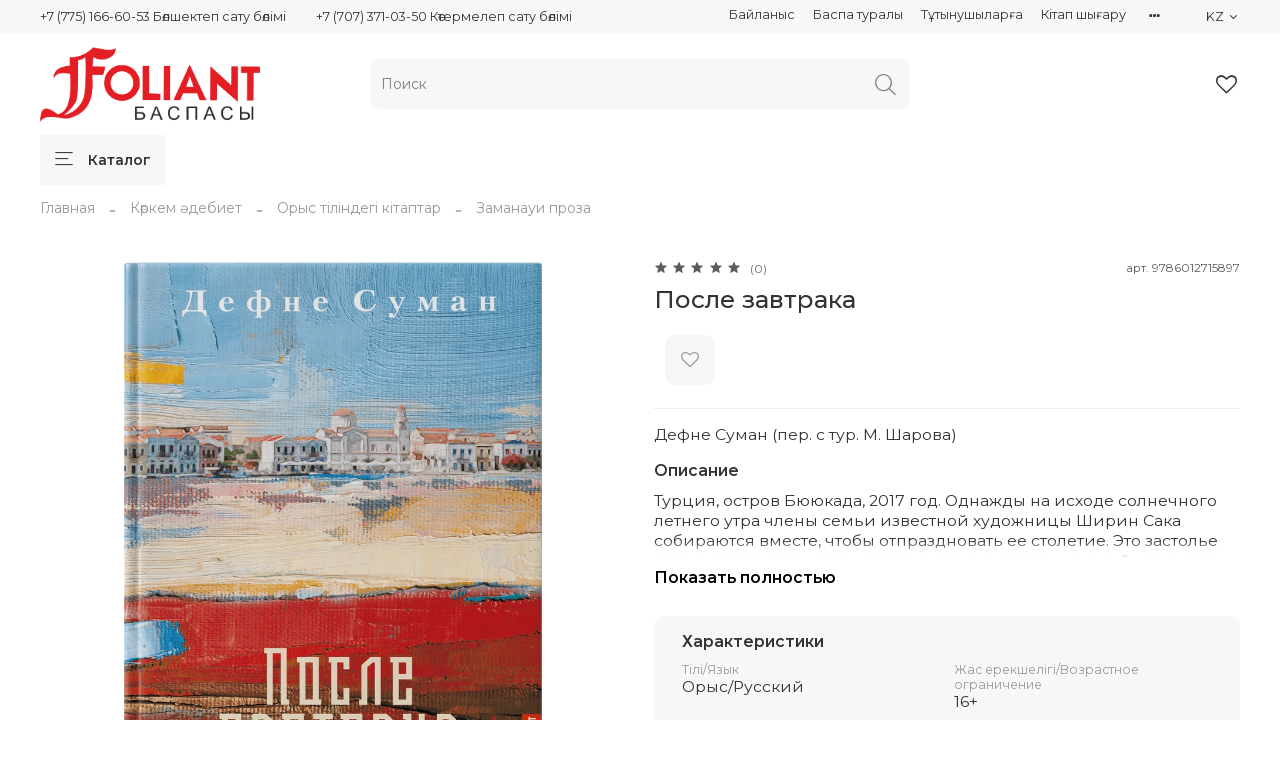

--- FILE ---
content_type: text/html; charset=utf-8
request_url: https://www.foliantbooks.com/product/posle-zavtraka
body_size: 55350
content:
<!DOCTYPE html>
<html
  style="
    --color-btn-bg:#000000;
--color-btn-bg-is-dark:true;
--bg:#ffffff;
--bg-is-dark:false;

--color-text: var(--color-text-dark);
--color-text-minor-shade: var(--color-text-dark-minor-shade);
--color-text-major-shade: var(--color-text-dark-major-shade);
--color-text-half-shade: var(--color-text-dark-half-shade);

--color-notice-warning-is-dark:false;
--color-notice-success-is-dark:false;
--color-notice-error-is-dark:false;
--color-notice-info-is-dark:false;
--color-form-controls-bg:var(--bg);
--color-form-controls-bg-disabled:var(--bg-minor-shade);
--color-form-controls-border-color:var(--bg-half-shade);
--color-form-controls-color:var(--color-text);
--is-editor:false;


  "
  >
  <head><meta data-config="{&quot;product_id&quot;:383874686}" name="page-config" content="" /><meta data-config="{&quot;money_with_currency_format&quot;:{&quot;delimiter&quot;:&quot; &quot;,&quot;separator&quot;:&quot;.&quot;,&quot;format&quot;:&quot;%n %u&quot;,&quot;unit&quot;:&quot;тг.&quot;,&quot;show_price_without_cents&quot;:1},&quot;currency_code&quot;:&quot;KZT&quot;,&quot;currency_iso_code&quot;:&quot;KZT&quot;,&quot;default_currency&quot;:{&quot;title&quot;:&quot;Казахстанский тенге&quot;,&quot;code&quot;:&quot;KZT&quot;,&quot;rate&quot;:&quot;0.152708&quot;,&quot;format_string&quot;:&quot;%n %u&quot;,&quot;unit&quot;:&quot;тг.&quot;,&quot;price_separator&quot;:&quot;&quot;,&quot;is_default&quot;:true,&quot;price_delimiter&quot;:&quot;&quot;,&quot;show_price_with_delimiter&quot;:true,&quot;show_price_without_cents&quot;:true},&quot;facebook&quot;:{&quot;pixelActive&quot;:true,&quot;currency_code&quot;:&quot;KZT&quot;,&quot;use_variants&quot;:null},&quot;vk&quot;:{&quot;pixel_active&quot;:null,&quot;price_list_id&quot;:null},&quot;new_ya_metrika&quot;:true,&quot;ecommerce_data_container&quot;:&quot;dataLayer&quot;,&quot;common_js_version&quot;:null,&quot;vue_ui_version&quot;:null,&quot;feedback_captcha_enabled&quot;:true,&quot;account_id&quot;:850135,&quot;hide_items_out_of_stock&quot;:true,&quot;forbid_order_over_existing&quot;:true,&quot;minimum_items_price&quot;:null,&quot;enable_comparison&quot;:true,&quot;locale&quot;:&quot;kz&quot;,&quot;client_group&quot;:null,&quot;consent_to_personal_data&quot;:{&quot;active&quot;:false,&quot;obligatory&quot;:true,&quot;description&quot;:&quot;Настоящим подтверждаю, что я ознакомлен и согласен с условиями \u003ca href=&#39;/page/oferta&#39; target=&#39;blank&#39;\u003eоферты и политики конфиденциальности\u003c/a\u003e.&quot;},&quot;recaptcha_key&quot;:&quot;6LfXhUEmAAAAAOGNQm5_a2Ach-HWlFKD3Sq7vfFj&quot;,&quot;recaptcha_key_v3&quot;:&quot;6LcZi0EmAAAAAPNov8uGBKSHCvBArp9oO15qAhXa&quot;,&quot;yandex_captcha_key&quot;:&quot;ysc1_ec1ApqrRlTZTXotpTnO8PmXe2ISPHxsd9MO3y0rye822b9d2&quot;,&quot;checkout_float_order_content_block&quot;:false,&quot;available_products_characteristics_ids&quot;:null,&quot;sber_id_app_id&quot;:&quot;5b5a3c11-72e5-4871-8649-4cdbab3ba9a4&quot;,&quot;theme_generation&quot;:4,&quot;quick_checkout_captcha_enabled&quot;:false,&quot;max_order_lines_count&quot;:500,&quot;sber_bnpl_min_amount&quot;:1000,&quot;sber_bnpl_max_amount&quot;:150000,&quot;counter_settings&quot;:{&quot;data_layer_name&quot;:&quot;dataLayer&quot;,&quot;new_counters_setup&quot;:false,&quot;add_to_cart_event&quot;:true,&quot;remove_from_cart_event&quot;:true,&quot;add_to_wishlist_event&quot;:true},&quot;site_setting&quot;:{&quot;show_cart_button&quot;:true,&quot;show_service_button&quot;:false,&quot;show_marketplace_button&quot;:false,&quot;show_quick_checkout_button&quot;:false},&quot;warehouses&quot;:[],&quot;captcha_type&quot;:&quot;google&quot;,&quot;human_readable_urls&quot;:false}" name="shop-config" content="" /><meta name='js-evnvironment' content='production' /><meta name='default-locale' content='kz' /><meta name='insales-redefined-api-methods' content="[]" /><script type="text/javascript" src="https://static.insales-cdn.com/assets/static-versioned/v3.72/static/libs/lodash/4.17.21/lodash.min.js"></script>
<!--InsalesCounter -->
<script type="text/javascript">
(function() {
  if (typeof window.__insalesCounterId !== 'undefined') {
    return;
  }

  try {
    Object.defineProperty(window, '__insalesCounterId', {
      value: 850135,
      writable: true,
      configurable: true
    });
  } catch (e) {
    console.error('InsalesCounter: Failed to define property, using fallback:', e);
    window.__insalesCounterId = 850135;
  }

  if (typeof window.__insalesCounterId === 'undefined') {
    console.error('InsalesCounter: Failed to set counter ID');
    return;
  }

  let script = document.createElement('script');
  script.async = true;
  script.src = '/javascripts/insales_counter.js?7';
  let firstScript = document.getElementsByTagName('script')[0];
  firstScript.parentNode.insertBefore(script, firstScript);
})();
</script>
<!-- /InsalesCounter -->
    <!-- Google tag (gtag.js) -->
    <script async src="https://www.googletagmanager.com/gtag/js?id=G-L7RCRGDZG7"></script>
    <script>
      window.dataLayer = window.dataLayer || [];
      function gtag(){dataLayer.push(arguments);}
      gtag('js', new Date());
      gtag('event', 'view_item', {
        items: [{"item_id":"383874686","item_name":"После завтрака","item_category":"Категории/Көркем әдебиет/Орыс тіліндегі кітаптар/Заманауи проза","price":4961}]
      });
      gtag('config', 'G-L7RCRGDZG7', { 'debug_mode':true });
    </script>
      <script>gtmDataLayer = []; gtmDataLayer.push({
      'ecommerce': {
        'detail': {
          'products': [{"id":"383874686","name":"После завтрака","category":"Категории/Көркем әдебиет/Орыс тіліндегі кітаптар/Заманауи проза","price":"4961.0"}]
         }
       }
    });</script>
      <!-- Google Tag Manager -->
      <script>(function(w,d,s,l,i){w[l]=w[l]||[];w[l].push({'gtm.start':
      new Date().getTime(),event:'gtm.js'});var f=d.getElementsByTagName(s)[0],
      j=d.createElement(s),dl=l!='dataLayer'?'&l='+l:'';j.async=true;j.src=
      'https://www.googletagmanager.com/gtm.js?id='+i+dl;f.parentNode.insertBefore(j,f);
      })(window,document,'script','gtmDataLayer','GTM-W6Q85HF');
      </script>
      <!-- End Google Tag Manager -->

    <!-- meta -->
<meta charset="UTF-8" /><title>После завтрака - книги, купить книги в Астане, купить книги в Алматы, купить книги с доставкой| Foliantbooks.com</title><meta name="description" content="Предлагаем купить После завтрака.
Цена - 4 961 тг.. Быстрая доставка.
☎️ +7 7000990141
Смотрите все товары в разделе «Заманауи проза»
">
<meta data-config="{&quot;static-versioned&quot;: &quot;1.38&quot;}" name="theme-meta-data" content="">
<meta name="robots" content="index,follow" />
<meta http-equiv="X-UA-Compatible" content="IE=edge,chrome=1" />
<meta name="viewport" content="width=device-width, initial-scale=1.0" />
<meta name="SKYPE_TOOLBAR" content="SKYPE_TOOLBAR_PARSER_COMPATIBLE" />
<meta name="format-detection" content="telephone=no">

<!-- canonical url--><link rel="canonical" href="https://www.foliantbooks.com/product/posle-zavtraka"/>


<!-- rss feed-->
    <meta property="og:title" content="После завтрака">
    <meta property="og:type" content="website">
    <meta property="og:url" content="https://www.foliantbooks.com/product/posle-zavtraka">

    
      <meta property="og:image" content="https://static.insales-cdn.com/images/products/1/6106/721860570/мокап_сайт-min__44_.png">
    




<!-- icons-->
<link rel="icon" type="image/png" sizes="16x16" href="https://static.insales-cdn.com/assets/1/3826/6409970/1767690246/favicon.png" /><style media="screen">
  @supports (content-visibility: hidden) {
    body:not(.settings_loaded) {
      content-visibility: hidden;
    }
  }
  @supports not (content-visibility: hidden) {
    body:not(.settings_loaded) {
      visibility: hidden;
    }
  }
</style>

  <meta name='product-id' content='383874686' />
</head>
  <body data-multi-lang="false">
    <noscript>
<div class="njs-alert-overlay">
  <div class="njs-alert-wrapper">
    <div class="njs-alert">
      <p>Включите в вашем браузере JavaScript!</p>
    </div>
  </div>
</div>
</noscript>

    <div class="page_layout page_layout-clear ">
      <header>
      
        <div
  class="layout widget-type_widget_v4_header_5_e9535add0372322699b5a40c3c2f5cd0"
  style="--logo-img:'https://static.insales-cdn.com/files/1/4596/21328372/original/Foliant_лого_каз.png'; --logo-max-width:220px; --live-search:false; --hide-search:false; --hide-language:false; --hide-personal:true; --hide-compare:true; --hide-favorite:false; --hide-menu-photo:true; --hide-counts:true; --bage-bg:#B0A9A9; --bage-bg-is-dark:true; --bage-bg-minor-shade:#c1bcbc; --bage-bg-minor-shade-is-light:true; --bage-bg-major-shade:#d2cece; --bage-bg-major-shade-is-light:true; --bage-bg-half-shade:#ffffff; --bage-bg-half-shade-is-light:true; --bg-bottom:#FFFFFF; --bg-bottom-is-light:true; --bg-bottom-minor-shade:#f7f7f7; --bg-bottom-minor-shade-is-light:true; --bg-bottom-major-shade:#ededed; --bg-bottom-major-shade-is-light:true; --bg-bottom-half-shade:#808080; --bg-bottom-half-shade-is-dark:true; --header-wide-bg:true; --menu-grid-list-min-width:220px; --subcollections-items-limit:2; --menu-grid-list-row-gap:0.5rem; --menu-grid-list-column-gap:3rem; --img-border-radius:6px; --menu-img-ratio:1; --menu-img-fit:cover; --header-top-pt:0.5vw; --header-top-pb:0.5vw; --header-main-pt:1vw; --header-main-pb:1vw; --header-wide-content:false; --hide-desktop:false; --hide-mobile:false;"
  data-widget-drop-item-id="62564413"
  
  >
  <div class="layout__content">
    






<div class="header " >
  <div class="header__mobile-head">
    <div class="header__mobile-head-content">
      <button type="button" class="button button_size-l header__hide-mobile-menu-btn js-hide-mobile-menu">
        <span class="icon icon-times"></span>
      </button>

      
      
      <div class="header__mobile-languages header__languages">
        <div class="header__languages-cur js-toggle-languages-list">
          kz
          <span class="icon icon-angle-down"></span>
        </div>
        <div class="header__languages-drop">
          <div class="header__languages-list">
            
            
            <a href="?lang=ru" class="header__languages-item">ru</a>
            
            
            
            
          </div>
        </div>
      </div>
      
      
    </div>
  </div>

  <div class="header__content">
    <div class="header-part-top">
      <div class="header-part-top__inner">
        <div class="header__area-menu">
          <div class="header__menu-title">
            Информация
          </div>
          <ul class="header__menu js-cut-list" data-navigation data-menu-handle="footer-menu">
            
            <li class="header__menu-item" data-navigation-item data-menu-item-id="13155463">
              <div class="header__menu-controls">
                <a href="/page/contacts" class="header__menu-link" data-navigation-link="/page/contacts">
                  Байланыс
                </a>
              </div>
            </li>
            
            <li class="header__menu-item" data-navigation-item data-menu-item-id="15697722">
              <div class="header__menu-controls">
                <a href="https://www.foliantbooks.com/page/about-us" class="header__menu-link" data-navigation-link="https://www.foliantbooks.com/page/about-us">
                  Баспа туралы
                </a>
              </div>
            </li>
            
            <li class="header__menu-item" data-navigation-item data-menu-item-id="15697759">
              <div class="header__menu-controls">
                <a href="https://www.foliantbooks.com/page/gde-kupit-nashi-knigi" class="header__menu-link" data-navigation-link="https://www.foliantbooks.com/page/gde-kupit-nashi-knigi">
                  Тұтынушыларға
                </a>
              </div>
            </li>
            
            <li class="header__menu-item" data-navigation-item data-menu-item-id="24164618">
              <div class="header__menu-controls">
                <a href="/page/pechat-knig" class="header__menu-link" data-navigation-link="/page/pechat-knig">
                  Кітап шығару
                </a>
              </div>
            </li>
            
            <li class="header__menu-item" data-navigation-item data-menu-item-id="17609186">
              <div class="header__menu-controls">
                <a href="/page/nazar-audarynyz" class="header__menu-link" data-navigation-link="/page/nazar-audarynyz">
                  Назар аударыңыз!
                </a>
              </div>
            </li>
            
          </ul>
        </div>

        <div class="header__area-text">
          
        </div>

        <div class="header__area-contacts">
          

<div class="header__phone">
  <a class="header__phone-value"
    href="tel:+77751666053Бөлшектепсатубөлімі">+7 (775) 166-60-53 Бөлшектеп сату бөлімі</a>
</div>


<div class="header__phone _phone-2">
  <a class="header__phone-value"
    href="tel:+77073710350Көтермелепсатубөлімі">+7 (707) 371-03-50 Көтермелеп сату бөлімі</a>
</div>


        </div>


        
        

        <div class="header__languages">
          <div class="header__languages-cur js-toggle-languages-list">
            kz
            <span class="icon icon-angle-down"></span>
          </div>
          <div class="header__languages-drop">
            <div class="header__languages-list">
              
              
              <a href="?lang=ru" class="header__languages-item">ru</a>
              
              
              
              
            </div>
          </div>
        </div>

        
        


      </div>
    </div>

    <div class="header-part-main">
      <div class="header-part-main__inner">
        <div class="header__area-logo">
          
  
    
      <a href=" / " class="header__logo">
        <img src="https://static.insales-cdn.com/files/1/4596/21328372/original/Foliant_лого_каз.png" alt="Foliantbooks.com" title="Foliantbooks.com">
      </a>
    
  

        </div>

        <div class="header__area-search">
          <div class="header__search">
            <form action="/search" method="get" class="header__search-form">
              <input type="text" autocomplete="off" class="form-control form-control_size-l header__search-field"
                name="q" value="" placeholder="Поиск"  />
              <button type="submit" class="button button_size-l header__search-btn">
                <span class="icon icon-search"></span>
              </button>
              <input type="hidden" name="lang" value="kz">
              <div class="header__search__results" data-search-result></div>
            </form>
            <button type="button" class="button button_size-l header__search-mobile-btn js-show-mobile-search">
              <span class="icon icon-search _show"></span>
              <span class="icon icon-times _hide"></span>
            </button>
          </div>
        </div>

        <div class="header__area-controls">
          

          
          
          

          
          <a href="/favorites" class="header__control-btn header__favorite" data-bage-count="0">
            <span class="icon icon-favorites">
              <span class="header__control-bage" data-ui-favorites-counter>0</span>
            </span>
          </a>
          

        </div>
      </div>

      

      

      <div class="header__collections">
        <div class="header__collections-content">
          <div class="header__collections-head">Каталог</div>
          <ul class="grid-list header__collections-menu" data-navigation
            data-subcollections-items-limit=2>
            
            
            
            

            <li class="header__collections-item is-level-1" data-navigation-item>
              

              <div class="header__collections-controls">
                
                

                
                <a href="/collection/katalog-cb1dd7" class="header__collections-link"
                  data-navigation-link="/collection/katalog-cb1dd7">
                  Балаларға арналған кітаптар
                </a>

                
                <button class="header__collections-show-submenu-btn js-show-mobile-submenu" type="button">
                  <span class="icon icon-angle-down"></span>
                </button>
                
              </div>

              
              <ul class="header__collections-submenu" data-navigation-submenu>
                
                <li class="header__collections-item "
                  data-navigation-item>
                  <div class="header__collections-controls">
                    <a href="/collection/katalog-1f3d69" class="header__collections-link"
                      data-navigation-link="/collection/katalog-1f3d69">
                      0+

                      

                    </a>
                  </div>
                </li>
                
                <li class="header__collections-item "
                  data-navigation-item>
                  <div class="header__collections-controls">
                    <a href="/collection/katalog-4bf5ea" class="header__collections-link"
                      data-navigation-link="/collection/katalog-4bf5ea">
                      6+

                      

                    </a>
                  </div>
                </li>
                
                <li class="header__collections-item is-hide"
                  data-navigation-item>
                  <div class="header__collections-controls">
                    <a href="/collection/katalog-edbeb2" class="header__collections-link"
                      data-navigation-link="/collection/katalog-edbeb2">
                      12+

                      

                    </a>
                  </div>
                </li>
                
                <li class="header__collections-item is-hide"
                  data-navigation-item>
                  <div class="header__collections-controls">
                    <a href="/collection/katalog-f94881" class="header__collections-link"
                      data-navigation-link="/collection/katalog-f94881">
                      Энциклопедиялар

                      

                    </a>
                  </div>
                </li>
                
              </ul>
              <div
                class="header__collections-show-more is-show">
                <span class="button-link header__collections-show-more-link js-show-more-subcollections">
                  <span class="header__collections-show-more-text-show">Показать все</span>
                  <span class="header__collections-show-more-text-hide">Скрыть</span>
                  <span class="icon icon-angle-down"></span>
                </span>
              </div>
              
            </li>
            
            

            <li class="header__collections-item is-level-1" data-navigation-item>
              

              <div class="header__collections-controls">
                
                

                
                <a href="/collection/katalog-f4a581" class="header__collections-link"
                  data-navigation-link="/collection/katalog-f4a581">
                  Көркем әдебиет
                </a>

                
                <button class="header__collections-show-submenu-btn js-show-mobile-submenu" type="button">
                  <span class="icon icon-angle-down"></span>
                </button>
                
              </div>

              
              <ul class="header__collections-submenu" data-navigation-submenu>
                
                <li class="header__collections-item "
                  data-navigation-item>
                  <div class="header__collections-controls">
                    <a href="/collection/katalog-add5a8" class="header__collections-link"
                      data-navigation-link="/collection/katalog-add5a8">
                      Қазақ тіліндегі кітаптар

                      

                    </a>
                  </div>
                </li>
                
                <li class="header__collections-item "
                  data-navigation-item>
                  <div class="header__collections-controls">
                    <a href="/collection/katalog-7ca6bd" class="header__collections-link"
                      data-navigation-link="/collection/katalog-7ca6bd">
                      Орыс тіліндегі кітаптар

                      

                    </a>
                  </div>
                </li>
                
              </ul>
              <div
                class="header__collections-show-more ">
                <span class="button-link header__collections-show-more-link js-show-more-subcollections">
                  <span class="header__collections-show-more-text-show">Показать все</span>
                  <span class="header__collections-show-more-text-hide">Скрыть</span>
                  <span class="icon icon-angle-down"></span>
                </span>
              </div>
              
            </li>
            
            

            <li class="header__collections-item is-level-1" data-navigation-item>
              

              <div class="header__collections-controls">
                
                

                
                <a href="/collection/katalog-c3c4f6" class="header__collections-link"
                  data-navigation-link="/collection/katalog-c3c4f6">
                  Нон-фикшн
                </a>

                
                <button class="header__collections-show-submenu-btn js-show-mobile-submenu" type="button">
                  <span class="icon icon-angle-down"></span>
                </button>
                
              </div>

              
              <ul class="header__collections-submenu" data-navigation-submenu>
                
                <li class="header__collections-item "
                  data-navigation-item>
                  <div class="header__collections-controls">
                    <a href="/collection/psihologiyamotivatsiya" class="header__collections-link"
                      data-navigation-link="/collection/psihologiyamotivatsiya">
                      Психология/Мотивация

                      

                    </a>
                  </div>
                </li>
                
                <li class="header__collections-item "
                  data-navigation-item>
                  <div class="header__collections-controls">
                    <a href="/collection/zdorovie" class="header__collections-link"
                      data-navigation-link="/collection/zdorovie">
                      Денсаулық

                      

                    </a>
                  </div>
                </li>
                
                <li class="header__collections-item is-hide"
                  data-navigation-item>
                  <div class="header__collections-controls">
                    <a href="/collection/arhitektura" class="header__collections-link"
                      data-navigation-link="/collection/arhitektura">
                      Сәулет

                      

                    </a>
                  </div>
                </li>
                
                <li class="header__collections-item is-hide"
                  data-navigation-item>
                  <div class="header__collections-controls">
                    <a href="/collection/katalog-f9d2c4" class="header__collections-link"
                      data-navigation-link="/collection/katalog-f9d2c4">
                      Хобби

                      

                    </a>
                  </div>
                </li>
                
                <li class="header__collections-item is-hide"
                  data-navigation-item>
                  <div class="header__collections-controls">
                    <a href="/collection/poznavatelnye" class="header__collections-link"
                      data-navigation-link="/collection/poznavatelnye">
                      Танымдық

                      

                    </a>
                  </div>
                </li>
                
                <li class="header__collections-item is-hide"
                  data-navigation-item>
                  <div class="header__collections-controls">
                    <a href="/collection/katalog-6a9f0c" class="header__collections-link"
                      data-navigation-link="/collection/katalog-6a9f0c">
                      Публицистика

                      

                    </a>
                  </div>
                </li>
                
                <li class="header__collections-item is-hide"
                  data-navigation-item>
                  <div class="header__collections-controls">
                    <a href="/collection/katalog-46deb2" class="header__collections-link"
                      data-navigation-link="/collection/katalog-46deb2">
                      Бағдарламалау

                      

                    </a>
                  </div>
                </li>
                
                <li class="header__collections-item is-hide"
                  data-navigation-item>
                  <div class="header__collections-controls">
                    <a href="/collection/tarihi" class="header__collections-link"
                      data-navigation-link="/collection/tarihi">
                      Тарихи

                      

                    </a>
                  </div>
                </li>
                
              </ul>
              <div
                class="header__collections-show-more is-show">
                <span class="button-link header__collections-show-more-link js-show-more-subcollections">
                  <span class="header__collections-show-more-text-show">Показать все</span>
                  <span class="header__collections-show-more-text-hide">Скрыть</span>
                  <span class="icon icon-angle-down"></span>
                </span>
              </div>
              
            </li>
            
            

            <li class="header__collections-item is-level-1" data-navigation-item>
              

              <div class="header__collections-controls">
                
                

                
                <a href="/collection/uchebnaya-literatura" class="header__collections-link"
                  data-navigation-link="/collection/uchebnaya-literatura">
                  Оқулықтар
                </a>

                
                <button class="header__collections-show-submenu-btn js-show-mobile-submenu" type="button">
                  <span class="icon icon-angle-down"></span>
                </button>
                
              </div>

              
              <ul class="header__collections-submenu" data-navigation-submenu>
                
                <li class="header__collections-item "
                  data-navigation-item>
                  <div class="header__collections-controls">
                    <a href="/collection/doshkolnaya-i-shkolnaya-dopolnitelnaya-literatura" class="header__collections-link"
                      data-navigation-link="/collection/doshkolnaya-i-shkolnaya-dopolnitelnaya-literatura">
                      Мектепке дейінгі және мектеп жасындағы балаларға арналған әдебиет

                      

                    </a>
                  </div>
                </li>
                
                <li class="header__collections-item "
                  data-navigation-item>
                  <div class="header__collections-controls">
                    <a href="/collection/professionalnoe-i-tehnicheskoe-obrazovanie" class="header__collections-link"
                      data-navigation-link="/collection/professionalnoe-i-tehnicheskoe-obrazovanie">
                      Кәсіби және техниқалық оқыту

                      

                    </a>
                  </div>
                </li>
                
                <li class="header__collections-item is-hide"
                  data-navigation-item>
                  <div class="header__collections-controls">
                    <a href="/collection/katalog-3095b8" class="header__collections-link"
                      data-navigation-link="/collection/katalog-3095b8">
                      Жоғарғы білім

                      

                    </a>
                  </div>
                </li>
                
              </ul>
              <div
                class="header__collections-show-more is-show">
                <span class="button-link header__collections-show-more-link js-show-more-subcollections">
                  <span class="header__collections-show-more-text-show">Показать все</span>
                  <span class="header__collections-show-more-text-hide">Скрыть</span>
                  <span class="icon icon-angle-down"></span>
                </span>
              </div>
              
            </li>
            
            

            <li class="header__collections-item is-level-1" data-navigation-item>
              

              <div class="header__collections-controls">
                
                

                
                <a href="/collection/shoppery" class="header__collections-link"
                  data-navigation-link="/collection/shoppery">
                  Канцелярия
                </a>

                
                <button class="header__collections-show-submenu-btn js-show-mobile-submenu" type="button">
                  <span class="icon icon-angle-down"></span>
                </button>
                
              </div>

              
              <ul class="header__collections-submenu" data-navigation-submenu>
                
                <li class="header__collections-item "
                  data-navigation-item>
                  <div class="header__collections-controls">
                    <a href="/collection/shopper" class="header__collections-link"
                      data-navigation-link="/collection/shopper">
                      Шоппер

                      

                    </a>
                  </div>
                </li>
                
                <li class="header__collections-item "
                  data-navigation-item>
                  <div class="header__collections-controls">
                    <a href="/collection/bloknottar" class="header__collections-link"
                      data-navigation-link="/collection/bloknottar">
                      Блокноттар

                      

                    </a>
                  </div>
                </li>
                
              </ul>
              <div
                class="header__collections-show-more ">
                <span class="button-link header__collections-show-more-link js-show-more-subcollections">
                  <span class="header__collections-show-more-text-show">Показать все</span>
                  <span class="header__collections-show-more-text-hide">Скрыть</span>
                  <span class="icon icon-angle-down"></span>
                </span>
              </div>
              
            </li>
            
            

            <li class="header__collections-item is-level-1" data-navigation-item>
              

              <div class="header__collections-controls">
                
                

                
                <a href="/collection/kazak-kazynasy-seriyasy" class="header__collections-link"
                  data-navigation-link="/collection/kazak-kazynasy-seriyasy">
                  «Қазақ қазынасы» сериясы
                </a>

                
              </div>

              
            </li>
            
            

            <li class="header__collections-item is-level-1" data-navigation-item>
              

              <div class="header__collections-controls">
                
                

                
                <a href="/collection/zhana" class="header__collections-link"
                  data-navigation-link="/collection/zhana">
                  Жаңа кітаптар
                </a>

                
              </div>

              
            </li>
            
            

            <li class="header__collections-item is-level-1" data-navigation-item>
              

              <div class="header__collections-controls">
                
                

                
                <a href="/collection/1500-tg-ge-deyingi-kitaptar" class="header__collections-link"
                  data-navigation-link="/collection/1500-tg-ge-deyingi-kitaptar">
                  1500 тг-ге дейінгі кітаптар
                </a>

                
              </div>

              
            </li>
            
            

            <li class="header__collections-item is-level-1" data-navigation-item>
              

              <div class="header__collections-controls">
                
                

                
                <a href="/collection/naukan" class="header__collections-link"
                  data-navigation-link="/collection/naukan">
                  Науқан!
                </a>

                
              </div>

              
            </li>
            
            
          </ul>
        </div>
      </div>

    </div>

    <div class="header-part-bottom">
      <div class="header-part-bottom__inner">
        <div class="header__area-catalog">
          <button type="button" class="button button_size-l header__show-collection-btn js-show-header-collections">
            <span class="icon icon-bars _show"></span>
            <span class="icon icon-times _hide"></span>
            Каталог
          </button>
        </div>

        <div class="header__area-bottom_menu">
          <div class="header__bottom_menu-title">
            Сервис
          </div>
          <ul class="header__bottom_menu js-cut-list-menu" data-navigation
            data-menu-handle="main-menu">
            
          </ul>
        </div>

      </div>
    </div>
  </div>

</div>

<div class="header-mobile-panel">
  <div class="header-mobile-panel__content ">
    <button type="button" class="button button_size-l header-mobile-panel__show-menu-btn js-show-mobile-menu">
      <span class="icon icon-bars"></span>
    </button>

    <div class="header-mobile-panel__logo">
      
  
    
      <a href=" / " class="header__logo">
        <img src="https://static.insales-cdn.com/files/1/4596/21328372/original/Foliant_лого_каз.png" alt="Foliantbooks.com" title="Foliantbooks.com">
      </a>
    
  

    </div>

    <div class="header-mobile-panel__controls">
      
        <a href="/cart_items" class="header__control-btn header__mobile-cart data-bage-count=" 0"">
          <span class="icon icon-cart">
            <span class="header__control-bage" data-cart-positions-count></span>
          </span>
        </a>
      
    </div>
  </div>
</div>

<div class="header__collections-overlay"></div>

  </div>
</div>

      
      </header>

      

      <main>
        
  <div
  class="layout widget-type_system_widget_v4_breadcrumbs_1"
  style="--delemeter:2; --align:start; --layout-wide-bg:false; --layout-pt:1vw; --layout-pb:0vw; --layout-wide-content:false; --layout-edge:false; --hide-desktop:false; --hide-mobile:false;"
  data-widget-drop-item-id="62564405"
  
  >
  <div class="layout__content">
    

<div class="breadcrumb-wrapper delemeter_2">
  <ul class="breadcrumb">
    <li class="breadcrumb-item home">
      <a class="breadcrumb-link" title="Главная" href="/">Главная</a>
    </li>
    
      
      
      
        
        
        
      
        
        
          <li class="breadcrumb-item" data-breadcrumbs="2">
            <a class="breadcrumb-link" title="Көркем әдебиет" href="/collection/katalog-f4a581">Көркем әдебиет</a>
          </li>
          
            <li class="breadcrumb-item button-breadcrumb">
              <button class="bttn-hidden-breadcrumbs hidden-breadcrumbs js-hidden-bread">
                ...
              </button>
            </li>
          
        
        
      
        
        
          <li class="breadcrumb-item" data-breadcrumbs="3">
            <a class="breadcrumb-link" title="Орыс тіліндегі кітаптар" href="/collection/katalog-7ca6bd">Орыс тіліндегі кітаптар</a>
          </li>
          
        
        
      
        
        
          <li class="breadcrumb-item" data-breadcrumbs="4">
            <a class="breadcrumb-link" title="Заманауи проза" href="/collection/zamanaui-proza">Заманауи проза</a>
          </li>
          
        
        
      
    
  </ul>
</div>




  </div>
</div>


  <div
  class="layout widget-type_widget_v4_product_4_0a9beb672f97ede8c606aff8f9d20e8d"
  style="--display-property-color:text; --show-selected-variant-photos:false; --product-hide-variants-title:false; --product-hide-sku:false; --product-hide-compare:true; --product-hide-short-description:false; --product-hide-full-description:false; --product-hide-rating:false; --rating-color:#B79B7E; --rating-color-is-dark:true; --rating-color-minor-shade:#c3ac94; --rating-color-minor-shade-is-light:true; --rating-color-major-shade:#cebba8; --rating-color-major-shade-is-light:true; --rating-color-half-shade:#efeae3; --rating-color-half-shade-is-light:true; --sticker-font-size:0.9rem; --video-before-image:false; --img-ratio:1; --img-fit:contain; --manager-photo:'https://static.insales-cdn.com/fallback_files/1/1474/1474/original/manager.png'; --layout-wide-bg:false; --layout-pt:3vw; --layout-pb:3vw; --layout-wide-content:false; --layout-edge:false; --hide-desktop:false; --hide-mobile:false;"
  data-widget-drop-item-id="62564406"
  
  >
  <div class="layout__content">
    <noindex>
  <div class="bnpl-modal modal micromodal-slide" id="modal-1" aria-hidden="true">
    <div class="modal__overlay" tabindex="-1" data-micromodal-close>
      <div class="modal__container" role="dialog" aria-modal="true" aria-labelledby="modal-1-title">
        <div class="modal__header">
          <div class="modal__header-logo" id="modal-2-title">
            <svg width="280" height="42" viewBox="0 0 280 42" fill="none" xmlns="http://www.w3.org/2000/svg">
              <g clip-path="url(#clip0_1909_108605)">
                <path
                  d="M72.2796 13.5252H60.5062V31.6613H56.5607V9.95996H76.225V31.6613H72.2796V13.5252ZM91.5552 19.3536H86.4419L86.3472 21.3067C86.242 23.7248 86.021 25.6365 85.6844 27.042C85.3687 28.4474 84.9688 29.5118 84.485 30.2352C84.0009 30.9378 83.4644 31.3822 82.8752 31.5683C82.2859 31.7543 81.6862 31.8473 81.0761 31.8473C80.7814 31.8473 80.4867 31.8267 80.1923 31.7853C79.9186 31.7647 79.6976 31.7337 79.5294 31.6923V27.941C79.782 28.0237 80.0555 28.065 80.3501 28.065C80.6868 28.065 81.0024 28.003 81.297 27.879C81.6127 27.7344 81.8861 27.3831 82.1177 26.825C82.349 26.267 82.5385 25.4196 82.6858 24.2828C82.854 23.1461 82.9699 21.565 83.033 19.5396L83.1593 16.1604H95.2167V31.6613H91.5552V19.3536ZM100.109 17.2454C100.635 16.8527 101.361 16.522 102.287 16.2533C103.234 15.9846 104.391 15.8503 105.759 15.8503C108.074 15.8503 109.799 16.274 110.936 17.1214C112.072 17.9688 112.64 19.4052 112.64 21.4307V31.6613H109.168V28.8711C108.789 29.7806 108.137 30.5142 107.211 31.0722C106.306 31.6303 105.223 31.9093 103.96 31.9093C102.361 31.9093 101.109 31.4959 100.204 30.6692C99.3201 29.8218 98.8782 28.6335 98.8782 27.104C98.8782 26.2154 99.0361 25.4816 99.3517 24.9029C99.6674 24.3242 100.109 23.8694 100.677 23.5388C101.245 23.1874 101.929 22.9394 102.729 22.7948C103.529 22.6501 104.413 22.5777 105.38 22.5777H108.947V21.8957C108.947 20.8002 108.674 20.0459 108.127 19.6325C107.6 19.2192 106.811 19.0125 105.759 19.0125C104.307 19.0125 103.139 19.2709 102.256 19.7876C101.372 20.2836 100.656 20.9449 100.109 21.7717V17.2454ZM105.128 28.6541C105.759 28.6541 106.296 28.5817 106.738 28.4371C107.2 28.2717 107.59 28.0754 107.906 27.8481C108.221 27.6 108.463 27.3315 108.632 27.042C108.8 26.7526 108.905 26.4736 108.947 26.205V24.9339H105.822C104.728 24.9339 103.918 25.0579 103.392 25.306C102.866 25.5539 102.603 26.0293 102.603 26.732C102.603 27.3315 102.813 27.8067 103.234 28.1581C103.676 28.4887 104.307 28.6541 105.128 28.6541ZM120.498 19.3536H115.447V16.1604H129.272V19.3536H124.159V31.6613H120.498V19.3536ZM132.343 16.1604H136.004V26.67L143.58 16.1604H147.083V31.6613H143.422V21.0276L135.847 31.6613H132.343V16.1604ZM167.29 26.205C166.743 26.515 166.112 26.7424 165.396 26.887C164.68 27.0316 163.955 27.104 163.218 27.104C161.325 27.104 159.84 26.67 158.768 25.8019C157.695 24.9339 157.158 23.5698 157.158 21.7097V16.1604H160.851V21.1516C160.851 22.0817 161.103 22.7741 161.608 23.2287C162.134 23.6628 162.892 23.8798 163.881 23.8798C165.185 23.8798 166.322 23.6421 167.29 23.1667V16.1604H170.983V31.6613H167.29V26.205ZM175.828 17.2454C176.355 16.8527 177.081 16.522 178.007 16.2533C178.953 15.9846 180.111 15.8503 181.479 15.8503C183.793 15.8503 185.518 16.274 186.655 17.1214C187.791 17.9688 188.36 19.4052 188.36 21.4307V31.6613H184.887V28.8711C184.508 29.7806 183.856 30.5142 182.931 31.0722C182.026 31.6303 180.942 31.9093 179.68 31.9093C178.08 31.9093 176.828 31.4959 175.923 30.6692C175.039 29.8218 174.597 28.6335 174.597 27.104C174.597 26.2154 174.756 25.4816 175.072 24.9029C175.387 24.3242 175.828 23.8694 176.396 23.5388C176.965 23.1874 177.649 22.9394 178.449 22.7948C179.248 22.6501 180.132 22.5777 181.1 22.5777H184.667V21.8957C184.667 20.8002 184.393 20.0459 183.846 19.6325C183.32 19.2192 182.53 19.0125 181.479 19.0125C180.026 19.0125 178.859 19.2709 177.975 19.7876C177.091 20.2836 176.376 20.9449 175.828 21.7717V17.2454ZM180.847 28.6541C181.479 28.6541 182.015 28.5817 182.457 28.4371C182.921 28.2717 183.31 28.0754 183.625 27.8481C183.941 27.6 184.182 27.3315 184.351 27.042C184.52 26.7526 184.624 26.4736 184.667 26.205V24.9339H181.542C180.448 24.9339 179.637 25.0579 179.111 25.306C178.586 25.5539 178.323 26.0293 178.323 26.732C178.323 27.3315 178.533 27.8067 178.953 28.1581C179.395 28.4887 180.026 28.6541 180.847 28.6541ZM205.181 30.1112C204.824 30.5452 204.182 30.9689 203.256 31.3822C202.331 31.7957 201.225 32.0023 199.942 32.0023C198.679 32.0023 197.532 31.837 196.501 31.5063C195.47 31.1549 194.586 30.6382 193.85 29.9562C193.113 29.2742 192.545 28.4267 192.145 27.414C191.746 26.4014 191.546 25.2129 191.546 23.8488C191.546 22.5261 191.746 21.3687 192.145 20.3766C192.567 19.3638 193.145 18.5268 193.881 17.8654C194.618 17.1834 195.502 16.6771 196.533 16.3464C197.564 15.995 198.711 15.8193 199.974 15.8193C201.046 15.8399 202.025 15.9846 202.909 16.2533C203.792 16.522 204.497 16.8527 205.024 17.2454V21.7717C204.476 20.9449 203.782 20.2836 202.94 19.7876C202.119 19.2709 201.131 19.0022 199.974 18.9815C198.458 18.9815 197.301 19.3742 196.501 20.1596C195.702 20.9449 195.301 22.123 195.301 23.6938V24.1588C195.301 25.7709 195.712 26.9594 196.533 27.724C197.375 28.4681 198.542 28.8401 200.037 28.8401C201.362 28.8401 202.445 28.6025 203.288 28.127C204.15 27.6517 204.782 27.073 205.181 26.391V30.1112ZM212.493 19.3536H207.443V16.1604H221.267V19.3536H216.154V31.6613H212.493V19.3536ZM233.901 26.5459H230.239L227.052 31.6613H222.98L226.641 26.0499C225.694 25.6779 224.979 25.1302 224.494 24.4068C224.012 23.6628 223.769 22.7844 223.769 21.7717C223.769 19.8289 224.337 18.4131 225.473 17.5245C226.61 16.6151 228.409 16.1604 230.87 16.1604H237.594V31.6613H233.901V26.5459ZM230.966 19.3536C229.724 19.3536 228.83 19.5292 228.283 19.8806C227.736 20.2319 227.462 20.8622 227.462 21.7717C227.483 22.4124 227.714 22.9084 228.156 23.2598C228.598 23.5905 229.304 23.7558 230.271 23.7558H233.901V19.3536H230.966ZM256.075 21.2447L251.53 27.817H250.361L245.785 21.2136V31.6613H242.092V16.1604H245.91L251.056 23.4147L256.043 16.1604H259.768V31.6613H256.075V21.2447ZM264.286 16.1604H267.947V26.67L275.523 16.1604H279.026V31.6613H275.364V21.0276L267.79 31.6613H264.286V16.1604Z"
                  fill="#353F47" />
                <path fill-rule="evenodd" clip-rule="evenodd"
                  d="M19.2779 9.77192C19.2779 15.0044 14.9624 19.246 9.63895 19.246C4.3155 19.246 0 15.0044 0 9.77192C0 4.53953 4.3155 0.297852 9.63895 0.297852C14.9624 0.297852 19.2779 4.53953 19.2779 9.77192ZM19.4361 32.1386C19.4361 37.3709 15.1206 41.6126 9.79708 41.6126C4.47364 41.6126 0.158133 37.3709 0.158133 32.1386C0.158133 26.9062 4.47364 22.6645 9.79708 22.6645C15.1206 22.6645 19.4361 26.9062 19.4361 32.1386ZM32.4101 41.6642C37.7335 41.6642 42.049 37.4225 42.049 32.1901C42.049 26.9578 37.7335 22.716 32.4101 22.716C27.0866 22.716 22.7711 26.9578 22.7711 32.1901C22.7711 37.4225 27.0866 41.6642 32.4101 41.6642Z"
                  fill="url(#paint0_linear_1909_108605)" />
                <path
                  d="M41.8883 9.91352C41.8883 15.1459 37.5727 19.3876 32.2493 19.3876C26.9258 19.3876 22.6104 15.1459 22.6104 9.91352C22.6104 4.68114 26.9258 0.439453 32.2493 0.439453C37.5727 0.439453 41.8883 4.68114 41.8883 9.91352ZM26.3245 9.91352C26.3245 13.1297 28.9771 15.7369 32.2493 15.7369C35.5215 15.7369 38.1741 13.1297 38.1741 9.91352C38.1741 6.6973 35.5215 4.09005 32.2493 4.09005C28.9771 4.09005 26.3245 6.6973 26.3245 9.91352Z"
                  fill="url(#paint1_linear_1909_108605)" />
              </g>
              <defs>
                <linearGradient id="paint0_linear_1909_108605" x1="1.08726e-07" y1="37.2086" x2="41.7368" y2="24.5569"
                  gradientUnits="userSpaceOnUse">
                  <stop stop-color="#F8EC4F" />
                  <stop offset="0.567624" stop-color="#4DE544" />
                  <stop offset="1" stop-color="#49C8FF" />
                </linearGradient>
                <linearGradient id="paint1_linear_1909_108605" x1="37.825" y1="0.439454" x2="26.4397" y2="19.3942"
                  gradientUnits="userSpaceOnUse">
                  <stop stop-color="#CDEFFD" />
                  <stop offset="1" stop-color="#91E5CB" />
                </linearGradient>
                <clipPath id="clip0_1909_108605">
                  <rect width="280" height="42" fill="white" />
                </clipPath>
              </defs>
            </svg>
          </div>
          <button type="button" class="modal__header-close close-btn">
            <span class="icon icon-times" aria-label="Close modal" data-micromodal-close></span>
          </button>
        </div>
        <div class="modal__content" id="modal-2-content">
          <span class="bigtitle">Оплачивайте покупку по частям</span>
          <p>Получайте заказы сразу, а платите за них постепенно.</p>

          <div class="wrapper option-1 option-1-1">
            <div class="c-stepper-desktop">
              <ol class="c-stepper desktop">
                <li class="c-stepper__item">
                  <span class="c-stepper__circle"><svg width="11" height="11" viewBox="0 0 11 11" fill="none"
                      xmlns="http://www.w3.org/2000/svg">
                      <path
                        d="M10.5355 10.2731C10.5355 8.99099 10.283 7.7214 9.79234 6.53686C9.30168 5.35231 8.58252 4.276 7.67591 3.36939C6.76929 2.46278 5.69299 1.74361 4.50844 1.25296C3.32389 0.762303 2.0543 0.509766 0.772161 0.509766V10.2731H10.5355Z"
                        fill="#C8CBD0"></path>
                    </svg>
                  </span>

                </li>
                <li class="c-stepper__item">
                  <span class="c-stepper__circle"><svg width="11" height="21" viewBox="0 0 11 21" fill="none"
                      xmlns="http://www.w3.org/2000/svg">
                      <path
                        d="M0.924015 0.508415C2.20616 0.508415 3.47575 0.760951 4.6603 1.25161C5.84484 1.74226 6.92115 2.46143 7.82776 3.36804C8.73437 4.27465 9.45354 5.35096 9.94419 6.53551C10.4349 7.72005 10.6874 8.98964 10.6874 10.2718C10.6874 11.5539 10.4349 12.8235 9.94419 14.0081C9.45354 15.1926 8.73437 16.2689 7.82776 17.1755C6.92115 18.0821 5.84484 18.8013 4.6603 19.292C3.47575 19.7826 2.20616 20.0352 0.924015 20.0352L0.924016 10.2718L0.924015 0.508415Z"
                        fill="#C8CBD0"></path>
                    </svg>
                  </span>

                </li>
                <li class="c-stepper__item">
                  <span class="c-stepper__circle"><svg width="20" height="21" viewBox="0 0 20 21" fill="none"
                      xmlns="http://www.w3.org/2000/svg">
                      <path
                        d="M10.0759 0.508413C12.0069 0.508413 13.8945 1.08102 15.5001 2.15384C17.1057 3.22665 18.3571 4.75148 19.096 6.5355C19.835 8.31953 20.0284 10.2826 19.6516 12.1765C19.2749 14.0704 18.345 15.8101 16.9796 17.1755C15.6142 18.541 13.8745 19.4708 11.9806 19.8476C10.0867 20.2243 8.12361 20.0309 6.33959 19.292C4.55557 18.553 3.03074 17.3016 1.95792 15.696C0.885111 14.0904 0.3125 12.2028 0.3125 10.2718L10.0759 10.2718L10.0759 0.508413Z"
                        fill="#C8CBD0"></path>
                    </svg>
                  </span>

                </li>
                <li class="c-stepper__item">
                  <span class="c-stepper__circle"><svg width="34" height="33" viewBox="0 0 34 33" fill="none"
                      xmlns="http://www.w3.org/2000/svg">
                      <path
                        d="M17.2278 0C14.0095 0 10.8634 0.954352 8.18746 2.74237C5.5115 4.53039 3.42584 7.07178 2.19423 10.0451C0.962617 13.0185 0.640372 16.2903 1.26824 19.4468C1.89611 22.6034 3.44589 25.5028 5.72161 27.7785C7.99733 30.0542 10.8968 31.604 14.0533 32.2319C17.2098 32.8598 20.4816 32.5375 23.455 31.3059C26.4283 30.0743 28.9697 27.9886 30.7578 25.3127C32.5458 22.6367 33.5001 19.4906 33.5001 16.2723C33.4919 11.9591 31.7748 7.82503 28.7249 4.77518C25.6751 1.72532 21.541 0.00827066 17.2278 0ZM24.9728 13.4246L15.804 22.1866C15.567 22.4096 15.2533 22.5329 14.9278 22.5308C14.7688 22.5331 14.6108 22.5039 14.4631 22.4448C14.3154 22.3857 14.1809 22.298 14.0673 22.1866L9.48287 17.8056C9.35572 17.6947 9.25231 17.5592 9.17886 17.4073C9.1054 17.2553 9.06343 17.0901 9.05546 16.9216C9.04748 16.753 9.07367 16.5846 9.13245 16.4264C9.19123 16.2682 9.28138 16.1236 9.3975 16.0011C9.51361 15.8787 9.65328 15.781 9.80812 15.7139C9.96295 15.6468 10.1298 15.6117 10.2985 15.6107C10.4672 15.6098 10.6344 15.6429 10.79 15.7082C10.9457 15.7735 11.0865 15.8696 11.204 15.9906L14.9278 19.5424L23.2517 11.6096C23.4951 11.3973 23.8111 11.2873 24.1338 11.3025C24.4564 11.3178 24.7606 11.4572 24.9829 11.6915C25.2051 11.9259 25.3282 12.2371 25.3263 12.5601C25.3244 12.8831 25.1978 13.1929 24.9728 13.4246Z"
                        fill="url(#paint0_linear_1809_22759)"></path>
                      <defs>
                        <linearGradient id="paint0_linear_1809_22759" x1="0.955566" y1="29.0391" x2="33.3463"
                          y2="19.3799" gradientUnits="userSpaceOnUse">
                          <stop stop-color="#F8EC4F"></stop>
                          <stop offset="0.567624" stop-color="#4DE544"></stop>
                          <stop offset="1" stop-color="#49C8FF"></stop>
                        </linearGradient>
                      </defs>
                    </svg>
                  </span>

                </li>
              </ol>


              <ol class="c-stepper mobile">
                <li class="c-stepper__item">
                  <span class="c-stepper__circle"><svg width="11" height="11" viewBox="0 0 11 11" fill="none"
                      xmlns="http://www.w3.org/2000/svg">
                      <path
                        d="M10.5355 10.2731C10.5355 8.99099 10.283 7.7214 9.79234 6.53686C9.30168 5.35231 8.58252 4.276 7.67591 3.36939C6.76929 2.46278 5.69299 1.74361 4.50844 1.25296C3.32389 0.762303 2.0543 0.509766 0.772161 0.509766V10.2731H10.5355Z"
                        fill="#C8CBD0"></path>
                    </svg>
                  </span>
                  <span class="c-stepper__title">25%</span>
                  <p class="c-stepper__desc">Платёж сегодня</p>
                </li>
                <li class="c-stepper__item">
                  <span class="c-stepper__circle"><svg width="11" height="21" viewBox="0 0 11 21" fill="none"
                      xmlns="http://www.w3.org/2000/svg">
                      <path
                        d="M0.924015 0.508415C2.20616 0.508415 3.47575 0.760951 4.6603 1.25161C5.84484 1.74226 6.92115 2.46143 7.82776 3.36804C8.73437 4.27465 9.45354 5.35096 9.94419 6.53551C10.4349 7.72005 10.6874 8.98964 10.6874 10.2718C10.6874 11.5539 10.4349 12.8235 9.94419 14.0081C9.45354 15.1926 8.73437 16.2689 7.82776 17.1755C6.92115 18.0821 5.84484 18.8013 4.6603 19.292C3.47575 19.7826 2.20616 20.0352 0.924015 20.0352L0.924016 10.2718L0.924015 0.508415Z"
                        fill="#C8CBD0"></path>
                    </svg>
                  </span>
                  <span class="c-stepper__title">25%</span>
                  <p class="c-stepper__desc">Через 2 недели</p>
                </li>
                <li class="c-stepper__item">
                  <span class="c-stepper__circle"><svg width="20" height="21" viewBox="0 0 20 21" fill="none"
                      xmlns="http://www.w3.org/2000/svg">
                      <path
                        d="M10.0759 0.508413C12.0069 0.508413 13.8945 1.08102 15.5001 2.15384C17.1057 3.22665 18.3571 4.75148 19.096 6.5355C19.835 8.31953 20.0284 10.2826 19.6516 12.1765C19.2749 14.0704 18.345 15.8101 16.9796 17.1755C15.6142 18.541 13.8745 19.4708 11.9806 19.8476C10.0867 20.2243 8.12361 20.0309 6.33959 19.292C4.55557 18.553 3.03074 17.3016 1.95792 15.696C0.885111 14.0904 0.3125 12.2028 0.3125 10.2718L10.0759 10.2718L10.0759 0.508413Z"
                        fill="#C8CBD0"></path>
                    </svg>
                  </span>
                  <span class="c-stepper__title">25%</span>
                  <p class="c-stepper__desc">Через 4 недели</p>
                </li>
                <li class="c-stepper__item">
                  <span class="c-stepper__circle"><svg width="34" height="33" viewBox="0 0 34 33" fill="none"
                      xmlns="http://www.w3.org/2000/svg">
                      <path
                        d="M17.2278 0C14.0095 0 10.8634 0.954352 8.18746 2.74237C5.5115 4.53039 3.42584 7.07178 2.19423 10.0451C0.962617 13.0185 0.640372 16.2903 1.26824 19.4468C1.89611 22.6034 3.44589 25.5028 5.72161 27.7785C7.99733 30.0542 10.8968 31.604 14.0533 32.2319C17.2098 32.8598 20.4816 32.5375 23.455 31.3059C26.4283 30.0743 28.9697 27.9886 30.7578 25.3127C32.5458 22.6367 33.5001 19.4906 33.5001 16.2723C33.4919 11.9591 31.7748 7.82503 28.7249 4.77517C25.6751 1.72532 21.541 0.00827066 17.2278 0V0ZM24.9728 13.4246L15.804 22.1866C15.567 22.4096 15.2533 22.5329 14.9278 22.5308C14.7688 22.5331 14.6108 22.5039 14.4631 22.4448C14.3154 22.3857 14.1809 22.298 14.0673 22.1866L9.48287 17.8056C9.35572 17.6947 9.25231 17.5592 9.17886 17.4073C9.1054 17.2553 9.06343 17.0901 9.05546 16.9216C9.04748 16.753 9.07367 16.5846 9.13245 16.4264C9.19123 16.2682 9.28138 16.1236 9.3975 16.0011C9.51361 15.8787 9.65328 15.781 9.80812 15.7139C9.96295 15.6468 10.1298 15.6117 10.2985 15.6107C10.4672 15.6098 10.6344 15.6429 10.79 15.7082C10.9457 15.7735 11.0865 15.8696 11.204 15.9906L14.9278 19.5424L23.2517 11.6096C23.4951 11.3973 23.8111 11.2873 24.1338 11.3025C24.4564 11.3178 24.7606 11.4572 24.9829 11.6915C25.2051 11.9259 25.3282 12.2371 25.3263 12.5601C25.3244 12.8831 25.1978 13.1929 24.9728 13.4246Z"
                        fill="url(#paint0_linear_1809_22758)"></path>
                      <defs>
                        <linearGradient id="paint0_linear_1809_22758" x1="0.955566" y1="29.0391" x2="33.3463"
                          y2="19.3799" gradientUnits="userSpaceOnUse">
                          <stop stop-color="#F8EC4F"></stop>
                          <stop offset="0.567624" stop-color="#4DE544"></stop>
                          <stop offset="1" stop-color="#49C8FF"></stop>
                        </linearGradient>
                      </defs>
                    </svg>


                  </span>
                  <span class="c-stepper__title">25%</span>
                  <p class="c-stepper__desc">Через 6 недель</p>

                </li>
              </ol>

              <ol class="c-stepper-text desktop">
                <li class="c-stepper-text__item">
                  <span class="c-stepper__title">25%</span>
                  <p class="c-stepper__desc">Платёж сегодня</p>

                </li>
                <li class="c-stepper-text__item">
                  <span class="c-stepper__title">25%</span>
                  <p class="c-stepper__desc">Через 2 недели</p>

                </li>
                <li class="c-stepper-text__item">
                  <span class="c-stepper__title">25%</span>
                  <p class="c-stepper__desc">Через 4 недели</p>

                </li>
                <li class="c-stepper-text__item">
                  <span class="c-stepper__title">25%</span>
                  <p class="c-stepper__desc">Через 6 недель</p>

                </li>
              </ol>
            </div>


            <div class="c-stepper-mobile">
              <ol class="c-stepper desktop">
                <li class="c-stepper__item">
                  <span class="c-stepper__circle"><svg width="11" height="11" viewBox="0 0 11 11" fill="none"
                      xmlns="http://www.w3.org/2000/svg">
                      <path
                        d="M10.5355 10.2731C10.5355 8.99099 10.283 7.7214 9.79234 6.53686C9.30168 5.35231 8.58252 4.276 7.67591 3.36939C6.76929 2.46278 5.69299 1.74361 4.50844 1.25296C3.32389 0.762303 2.0543 0.509766 0.772161 0.509766V10.2731H10.5355Z"
                        fill="#C8CBD0" />
                    </svg>
                  </span>

                </li>
                <li class="c-stepper__item">
                  <span class="c-stepper__circle"><svg width="11" height="21" viewBox="0 0 11 21" fill="none"
                      xmlns="http://www.w3.org/2000/svg">
                      <path
                        d="M0.924015 0.508415C2.20616 0.508415 3.47575 0.760951 4.6603 1.25161C5.84484 1.74226 6.92115 2.46143 7.82776 3.36804C8.73437 4.27465 9.45354 5.35096 9.94419 6.53551C10.4349 7.72005 10.6874 8.98964 10.6874 10.2718C10.6874 11.5539 10.4349 12.8235 9.94419 14.0081C9.45354 15.1926 8.73437 16.2689 7.82776 17.1755C6.92115 18.0821 5.84484 18.8013 4.6603 19.292C3.47575 19.7826 2.20616 20.0352 0.924015 20.0352L0.924016 10.2718L0.924015 0.508415Z"
                        fill="#C8CBD0" />
                    </svg>
                  </span>

                </li>
                <li class="c-stepper__item">
                  <span class="c-stepper__circle"><svg width="20" height="21" viewBox="0 0 20 21" fill="none"
                      xmlns="http://www.w3.org/2000/svg">
                      <path
                        d="M10.0759 0.508413C12.0069 0.508413 13.8945 1.08102 15.5001 2.15384C17.1057 3.22665 18.3571 4.75148 19.096 6.5355C19.835 8.31953 20.0284 10.2826 19.6516 12.1765C19.2749 14.0704 18.345 15.8101 16.9796 17.1755C15.6142 18.541 13.8745 19.4708 11.9806 19.8476C10.0867 20.2243 8.12361 20.0309 6.33959 19.292C4.55557 18.553 3.03074 17.3016 1.95792 15.696C0.885111 14.0904 0.3125 12.2028 0.3125 10.2718L10.0759 10.2718L10.0759 0.508413Z"
                        fill="#C8CBD0" />
                    </svg>
                  </span>

                </li>
                <li class="c-stepper__item">
                  <span class="c-stepper__circle"><svg width="34" height="34" viewBox="0 0 34 34" fill="none"
                      xmlns="http://www.w3.org/2000/svg">
                      <path
                        d="M17.0001 0.633789C13.7817 0.633789 10.6356 1.58814 7.95967 3.37616C5.28371 5.16418 3.19805 7.70556 1.96644 10.6789C0.734834 13.6523 0.412588 16.9241 1.04046 20.0806C1.66833 23.2371 3.21811 26.1366 5.49383 28.4123C7.76955 30.688 10.669 32.2378 13.8255 32.8657C16.982 33.4935 20.2538 33.1713 23.2272 31.9397C26.2006 30.7081 28.7419 28.6224 30.53 25.9465C32.318 23.2705 33.2723 20.1244 33.2723 16.9061C33.2641 12.5929 31.547 8.45882 28.4972 5.40896C25.4473 2.35911 21.3132 0.64206 17.0001 0.633789ZM24.745 14.0584L15.5762 22.8204C15.3392 23.0434 15.0255 23.1666 14.7 23.1646C14.541 23.1669 14.383 23.1377 14.2353 23.0786C14.0876 23.0195 13.9531 22.9318 13.8395 22.8204L9.25509 18.4394C9.12793 18.3285 9.02452 18.193 8.95107 18.0411C8.87762 17.8891 8.83565 17.7239 8.82767 17.5554C8.8197 17.3868 8.84589 17.2184 8.90466 17.0602C8.96344 16.902 9.0536 16.7574 9.16971 16.6349C9.28583 16.5125 9.4255 16.4148 9.58033 16.3477C9.73517 16.2806 9.90197 16.2455 10.0707 16.2445C10.2395 16.2435 10.4067 16.2767 10.5623 16.342C10.7179 16.4073 10.8587 16.5033 10.9762 16.6244L14.7 20.1762L23.0239 12.2434C23.2673 12.0311 23.5834 11.9211 23.906 11.9363C24.2286 11.9516 24.5329 12.091 24.7551 12.3253C24.9774 12.5597 25.1004 12.8709 25.0985 13.1939C25.0967 13.5169 24.97 13.8266 24.745 14.0584Z"
                        fill="url(#paint0_linear_1909_108625)" />
                      <defs>
                        <linearGradient id="paint0_linear_1909_108625" x1="0.727783" y1="29.6729" x2="33.1185"
                          y2="20.0137" gradientUnits="userSpaceOnUse">
                          <stop stop-color="#F8EC4F" />
                          <stop offset="0.567624" stop-color="#4DE544" />
                          <stop offset="1" stop-color="#49C8FF" />
                        </linearGradient>
                      </defs>
                    </svg>
                  </span>

                </li>
              </ol>
              <ol class="c-stepper-text desktop">
                <li class="c-stepper-text__item">
                  <span class="c-stepper__title">25%</span>
                  <p class="c-stepper__desc">Платёж сегодня</p>

                </li>
                <li class="c-stepper-text__item">
                  <span class="c-stepper__title">25%</span>
                  <p class="c-stepper__desc">Через 2 недели</p>

                </li>
                <li class="c-stepper-text__item">
                  <span class="c-stepper__title">25%</span>
                  <p class="c-stepper__desc">Через 4 недели</p>

                </li>
                <li class="c-stepper-text__item">
                  <span class="c-stepper__title">25%</span>
                  <p class="c-stepper__desc">Через 6 недель</p>

                </li>
              </ol>
            </div>


            
            

            
          </div>


          
          <span class="smalltitle">Всё просто</span>
          <div class="content-lists">
            <ul>
              <li>Покупка уже ваша</li>
              <li>Выбирайте любые понравившиеся товары, сборка заказа начнётся сразу после оформления и оплаты первых 25% стоимости.
                4 небольших платежа</li>
              <li>Плати частями – просто ещё один способ оплаты: сервис автоматически будет списывать по 1/4 от стоимости покупки каждые 2 недели.</li>
              
              <li>Нужно просто ввести ФИО, дату рождения, номер телефона и данные банковской карты.</li>
            </ul>
            <span class="smalltitle">Как оформить заказ</span>
            <ol class="modal-ol">
              <li>Соберите корзину.</li>
              <li>В способе оплаты нужно выбрать «Оплата частями».</li>
              <li>Спишем первый платёж и отправим вам заказ. Остальное — точно по графику.</li>
            </ol>
          </div>
        </div>
      </div>
    </div>
  </div>
</noindex>
<style>
/***** Modal Styles *****/
.bnpl-modal .modal__overlay {
  position: fixed;
  top: 0;
  left: 0;
  right: 0;
  bottom: 0;
  background: rgba(0, 0, 0, 0.6);
  display: flex;
  justify-content: center;
  align-items: center;
}
.bnpl-modal .modal__container {
  background-color: #fff;
  min-width: 660px;
  max-width: 660px;
  border-radius: 4px;
  box-sizing: border-box;
  overflow-y: auto;
  max-height: 80vh;
  overflow-x: hidden;
}
@media screen and (max-width: 767px) {
  .bnpl-modal .modal__container {
    max-height: 100vh;
    width: 100%;
    max-width: 100%;
    min-width: fit-content;
  }
}
.bnpl-modal .modal__container::-webkit-scrollbar {
  height: 2px;
  width: 5px;
  background-color: var(--bg-minor-shade);
}
.bnpl-modal .modal__container::-webkit-scrollbar-thumb {
  background-color: var(--color-btn-bg);
}
.bnpl-modal .modal__header {
  display: flex;
  justify-content: center;
  padding: 48.5px 24px 24px 24px;
  background: #f7f8fa;
}
.bnpl-modal .modal__header-logo {
  margin: auto;
  padding: 10px 0 39px 0;
}
.bnpl-modal .modal__close {
  background: transparent;
  border: 0;
  outline: none;
}
.bnpl-modal .modal__header .modal__close:before {
  content: "✕";
  font-size: 1.5rem;
}
.bnpl-modal .modal__content {
  padding: 24px 24px 64px 24px;
  margin-right: -0.5rem;
  -webkit-transform: translateZ(0) scale(1, 1);
  transform: translateZ(0) scale(1, 1);
}
.bnpl-modal .modal__content * {
  font-family: Golos, sans-serif !important;
}
.bnpl-modal .modal__content::-webkit-scrollbar {
  height: 2px;
  width: 5px;
  background-color: var(--bg-minor-shade);
}
.bnpl-modal .modal__content::-webkit-scrollbar-thumb {
  background-color: var(--color-btn-bg);
}
.bnpl-modal .modal__content h2,
.bnpl-modal .modal__content h3 {
  color: #000;
}
.bnpl-modal .modal__content p,
.bnpl-modal .modal__content .content-lists,
.bnpl-modal .c-stepper__title {
  color: #2B2D33 !important;
}
@keyframes mmfadeIn {
  from {
    opacity: 0;
  }
  to {
    opacity: 1;
  }
}
@keyframes mmfadeOut {
  from {
    opacity: 1;
  }
  to {
    opacity: 0;
  }
}
@keyframes mmslideIn {
  from {
    transform: translateY(15%);
  }
  to {
    transform: translateY(0);
  }
}
@keyframes mmslideOut {
  from {
    transform: translateY(0);
  }
  to {
    transform: translateY(-10%);
  }
}
.bnpl-modal.micromodal-slide {
  display: none;
}
.bnpl-modal.micromodal-slide.is-open {
  display: block;
}
.bnpl-modal.micromodal-slide[aria-hidden=false] .modal__overlay {
  animation: mmfadeIn 0.3s cubic-bezier(0, 0, 0.2, 1);
}
.bnpl-modal.micromodal-slide[aria-hidden=false] .modal__container {
  animation: mmslideIn 0.3s cubic-bezier(0, 0, 0.2, 1);
}
.bnpl-modal.micromodal-slide[aria-hidden=true] .modal__overlay {
  animation: mmfadeOut 0.3s cubic-bezier(0, 0, 0.2, 1);
}
.bnpl-modal.micromodal-slide[aria-hidden=true] .modal__container {
  animation: mmslideOut 0.3s cubic-bezier(0, 0, 0.2, 1);
}
.bnpl-modal.micromodal-slide .modal__container, .bnpl-modal.micromodal-slide .modal__overlay {
  will-change: transform;
  -webkit-transform: translateZ(0);
  transform: translateZ(0);
}
.bnpl-modal .modal__overlay {
  z-index: var(--zindex-modal);
}
.bnpl-modal .modal__close {
  cursor: pointer;
}
.bnpl-modal .load-review-image-name_default {
  display: none;
}
.bnpl-modal .close-btn {
  background: none;
  padding: 0;
  width: 15px;
  height: 15px;
  outline: none;
  color: var(--color-text);
  border-color: transparent;
  cursor: pointer;
}
.bnpl-modal .close-btn span {
  font-size: 15px;
  color: #2B2D33;
}
.bnpl-modal .content-lists ul,
.bnpl-modal .content-lists ol {
  margin: 0;
  padding: 0 0 0 1.3rem;
}
.bnpl-modal .content-lists h3 {
  margin: 32px 0 16px 0;
}
/* Switcher */
.bnpl-modal .switch {
  position: relative;
  display: inline-block;
  width: 40px;
  height: 24px;
}
.bnpl-modal .switch input {
  opacity: 0;
  width: 0;
  height: 0;
}
.bnpl-modal .slider {
  position: absolute;
  cursor: pointer;
  top: 0;
  left: 0;
  right: 0;
  bottom: 0;
  background-color: #ccc;
  -webkit-transition: 0.3s;
  transition: 0.3s;
}
.bnpl-modal .slider:before {
  position: absolute;
  content: "";
  height: 16px;
  width: 16px;
  left: 4px;
  bottom: 4px;
  background-color: white;
  -webkit-transition: 0.3s;
  transition: 0.3s;
}
.bnpl-modal input:checked + .slider {
  background-color: var(--color-btn-bg-minor-shade);
}
.bnpl-modal input:focus + .slider {
  box-shadow: 0 0 1px var(--color-btn-bg-minor-shade);
}
.bnpl-modal input:checked + .slider:before {
  -webkit-transform: translateX(16px);
  -ms-transform: translateX(16px);
  transform: translateX(16px);
}
/* Rounded sliders */
.bnpl-modal .slider.round {
  border-radius: 34px;
}
.bnpl-modal .slider.round:before {
  border-radius: 50%;
}
.bnpl-modal .bnpl-cart__stepper {
  display: grid;
  grid-template-columns: repeat(4, 1fr);
  gap: 6px;
  margin: 24px 0 25px 0;
}
.bnpl-modal .stepper-item {
  position: relative;
  display: flex;
  flex-direction: column;
  align-items: center;
  flex: 1;
}
.bnpl-modal .stepper-item__block {
  position: relative;
  z-index: 5;
  display: flex;
  justify-content: center;
  align-items: center;
  width: 100%;
  height: 9px;
  border-radius: 40px;
  background: #ccc;
  margin-bottom: 6px;
}
.bnpl-modal .stepper-item__block.completed {
  background: #4bb543;
}
.bnpl-modal .stepper-item__content .price {
  font-weight: bold;
}
.bnpl-modal .stepper-item.active {
  font-weight: bold;
}
.bnpl-modal .stepper-item.completed .step-counter {
  background-color: #4bb543;
}
.bnpl-modal .stepper-item__content {
  text-align: center;
}
/* BNPL */
.bnpl-modal .bnpl-cart__header {
  display: flex;
  justify-content: space-between;
  align-items: center;
}
.bnpl-modal .bnpl-cart__header-left {
  display: flex;
  flex-direction: column;
}
.bnpl-modal .bnpl-cart__header-left .today {
  font-size: 1.125rem;
  font-weight: bold;
}
.bnpl-modal .bnpl-cart__footer-content {
  display: flex;
  align-content: center;
  justify-content: space-between;
}
.bnpl-modal .bnpl-cart__footer-content .bnpl-info-link {
  text-decoration: none;
  color: var(--color-btn-second-color);
  cursor: pointer;
}
.bnpl-modal .c-stepper {
  padding: 30px 0px 0 80px;
  display: flex;
  --circle-size: clamp(1.5rem, 5vw, 3rem);
  --spacing: clamp(0.25rem, 2vw, 0.5rem);
}
@media screen and (max-width: 767px) {
  .bnpl-modal .c-stepper {
    padding: 0;
  }
}
.bnpl-modal .c-stepper__item {
  display: flex;
  flex-direction: column;
  flex: 1;
  text-align: center;
}
.bnpl-modal .c-stepper__item:after {
  content: "";
  position: relative;
  top: 18px;
  width: 51%;
  left: 36%;
  height: 4px;
  background-color: #c8cbd0;
  order: -1;
  border-radius: 4px;
}
.bnpl-modal .c-stepper__item:last-child {
  padding: 4px 0 0 0;
}
.bnpl-modal .c-stepper__item:last-child::after {
  content: "";
  position: relative;
  top: 18px;
  width: 51%;
  left: 36%;
  height: 4px;
  background-color: red;
  order: -1;
  border-radius: 4px;
  display: none;
}
.bnpl-modal .c-stepper__title {
  font-weight: bold;
  font-size: 24px;
  margin-bottom: 0.5rem;
}
.bnpl-modal .c-stepper__desc {
  color: grey;
  font-size: 14px;
  padding-left: var(--spacing);
  padding-right: var(--spacing);
}
.bnpl-modal .c-stepper-text {
  padding: 0 47px 10px 33px;
  display: grid;
  grid-template-columns: repeat(4, 1fr);
}
.bnpl-modal .c-stepper-text {
  padding: 0 47px 10px 33px;
  display: grid;
  grid-template-columns: repeat(4, 1fr);
}
.bnpl-modal .c-stepper-text__item {
  display: flex;
  flex-direction: column;
  flex: 1;
  text-align: center;
}
/*** Non-demo CSS ***/
.bnpl-modal .wrapper {
  max-width: 1000px;
  margin: 2rem auto 0;
  background: #f7f8fa;
}
.bnpl-modal .c-stepper .c-stepper__circle {
  width: 34px;
  height: 34px;
  border: 3.25446px solid #c8cbd0;
  border-radius: 16.2723px;
  position: relative;
}
.bnpl-modal .c-stepper .c-stepper__circle svg {
  position: absolute;
}
.bnpl-modal .c-stepper .c-stepper__item {
  /* &:nth-child(1) svg{
  	 top: 4px;
  	 right: 4px;
  }
   &:nth-child(2) svg{
  	 top: 5px;
  	 right: 5px;
  }
   &:nth-child(3) svg{
  	 top: 6px;
  	 right: 6px;
  }
   &:nth-child(4) svg{
  	 top: 8px;
  	 right: 8px;
  }
   */
}
.bnpl-modal .c-stepper .c-stepper__item .c-stepper__circle svg {
  top: 4px;
  right: 4px;
}
.bnpl-modal .c-stepper .c-stepper__item:nth-child(4) .c-stepper__circle {
  border: none;
  width: 34px;
  height: 34px;
}
.bnpl-modal .c-stepper .c-stepper__item svg {
  top: 0;
  right: 0;
}
.bnpl-modal .c-stepper.mobile {
  display: flex;
  flex-direction: column;
  gap: 10px;
  width: 320px;
  margin: 0 auto;
  text-align: center;
  align-items: center;
}
.bnpl-modal .c-stepper.mobile__item {
  align-items: center;
}
.bnpl-modal .c-stepper.mobile__item::after {
  display: none;
}
.bnpl-modal .c-stepper.mobile .c-stepper__item {
  align-items: center;
  gap: 4px;
}
.bnpl-modal .c-stepper.mobile .c-stepper__item * {
  margin: 0;
}
.bnpl-modal .c-stepper.mobile .c-stepper__item::after {
  display: none;
}
.bnpl-modal .desktop {
  display: none;
}
@media screen and (max-width: 767px) {
  .bnpl-modal .desktop {
    display: none;
  }
}
@media screen and (min-width: 768px) {
  .bnpl-modal .desktop {
    display: flex;
  }
}
@media screen and (min-width: 768px) {
  .bnpl-modal .mobile {
    display: none !important;
  }
}
.bnpl-modal .c-stepper-desktop {
  display: flex;
  flex-direction: column;
}
@media screen and (max-width: 767px) {
  .bnpl-modal .c-stepper-desktop {
    display: none;
  }
}
.bnpl-modal .c-stepper-mobile {
  display: grid;
  grid-template-columns: 50px 170px;
  justify-content: center;
  gap: 15px;
  padding: 24px 0;
}
@media screen and (min-width: 768px) {
  .bnpl-modal .c-stepper-mobile {
    display: none !important;
  }
}
.bnpl-modal .c-stepper-mobile .c-stepper {
  display: flex;
  flex-direction: column;
  padding: 0;
}
.bnpl-modal .c-stepper-mobile .c-stepper__item {
  display: flex;
  /* flex-direction: column;
  */
  /* flex: 1;
  */
  /* text-align: center;
  */
  padding: 0 0 56px 0;
  flex-direction: row;
}
.bnpl-modal .c-stepper-mobile .c-stepper__item:after {
  content: "";
  position: relative;
  top: 45px;
  width: 4px;
  left: 36%;
  height: 40px;
  background-color: #c8cbd0;
  order: -1;
  border-radius: 4px;
}
.bnpl-modal .c-stepper-mobile .c-stepper__item:last-child {
  padding: 0px 0 0 7px;
}
.bnpl-modal .c-stepper-mobile .c-stepper-text {
  padding: 0;
  display: flex;
  flex-direction: column;
  margin: 0;
}
.bnpl-modal .c-stepper-mobile .c-stepper-text__item {
  display: flex;
  flex-direction: column;
  flex: 1;
  text-align: center;
  padding: 0 0 20px 0;
}
.bnpl-modal .c-stepper-mobile .c-stepper__title {
  font-weight: bold;
  font-size: 24px;
  margin-bottom: 0.5rem;
}
.bnpl-modal .c-stepper-mobile .c-stepper__desc {
  color: grey;
  font-size: 14px;
  padding-left: var(--spacing);
  padding-right: var(--spacing);
  font-size: 14px;
}
.bnpl-modal .c-stepper-mobile .c-stepper-text__item:last-child {
  padding: 0;
}

.smalltitle {
  font-size: calc(var(--font-size)*1.75);
  line-height: 1.2;
  font-weight: 700;
  margin: 32px 0 16px 0;
  display: block;
  color: #000;
}

.bigtitle {
  font-size: calc(var(--font-size)*2);
  line-height: 1.2;
  font-weight: 700;
  margin: 32px 0 16px 0;
  display: block;
  color: #000;
}

/* BNPL end */


</style>










<div
  data-product-id="383874686"
  data-product-updated-at="1706526558"
  data-video-size="0"
  data-product-json="{&quot;id&quot;:383874686,&quot;url&quot;:&quot;/product/posle-zavtraka&quot;,&quot;title&quot;:&quot;После завтрака&quot;,&quot;short_description&quot;:&quot;\u003cp\u003eДефне Суман (пер. с тур. М. Шарова)\u003c/p\u003e&quot;,&quot;available&quot;:true,&quot;unit&quot;:&quot;pce&quot;,&quot;permalink&quot;:&quot;posle-zavtraka&quot;,&quot;images&quot;:[{&quot;id&quot;:721860570,&quot;product_id&quot;:383874686,&quot;external_id&quot;:null,&quot;position&quot;:1,&quot;created_at&quot;:&quot;2023-07-04T17:00:58.000+06:00&quot;,&quot;image_processing&quot;:false,&quot;title&quot;:null,&quot;url&quot;:&quot;https://static.insales-cdn.com/images/products/1/6106/721860570/thumb_мокап_сайт-min__44_.png&quot;,&quot;original_url&quot;:&quot;https://static.insales-cdn.com/images/products/1/6106/721860570/мокап_сайт-min__44_.png&quot;,&quot;medium_url&quot;:&quot;https://static.insales-cdn.com/images/products/1/6106/721860570/medium_мокап_сайт-min__44_.png&quot;,&quot;small_url&quot;:&quot;https://static.insales-cdn.com/images/products/1/6106/721860570/micro_мокап_сайт-min__44_.png&quot;,&quot;thumb_url&quot;:&quot;https://static.insales-cdn.com/images/products/1/6106/721860570/thumb_мокап_сайт-min__44_.png&quot;,&quot;compact_url&quot;:&quot;https://static.insales-cdn.com/images/products/1/6106/721860570/compact_мокап_сайт-min__44_.png&quot;,&quot;large_url&quot;:&quot;https://static.insales-cdn.com/images/products/1/6106/721860570/large_мокап_сайт-min__44_.png&quot;,&quot;filename&quot;:&quot;мокап_сайт-min__44_.png&quot;,&quot;image_content_type&quot;:&quot;image/png&quot;},{&quot;id&quot;:721860710,&quot;product_id&quot;:383874686,&quot;external_id&quot;:null,&quot;position&quot;:2,&quot;created_at&quot;:&quot;2023-07-04T17:01:05.000+06:00&quot;,&quot;image_processing&quot;:false,&quot;title&quot;:null,&quot;url&quot;:&quot;https://static.insales-cdn.com/images/products/1/6246/721860710/thumb_зааад-min__1_.jpg&quot;,&quot;original_url&quot;:&quot;https://static.insales-cdn.com/images/products/1/6246/721860710/зааад-min__1_.jpg&quot;,&quot;medium_url&quot;:&quot;https://static.insales-cdn.com/images/products/1/6246/721860710/medium_зааад-min__1_.jpg&quot;,&quot;small_url&quot;:&quot;https://static.insales-cdn.com/images/products/1/6246/721860710/micro_зааад-min__1_.jpg&quot;,&quot;thumb_url&quot;:&quot;https://static.insales-cdn.com/images/products/1/6246/721860710/thumb_зааад-min__1_.jpg&quot;,&quot;compact_url&quot;:&quot;https://static.insales-cdn.com/images/products/1/6246/721860710/compact_зааад-min__1_.jpg&quot;,&quot;large_url&quot;:&quot;https://static.insales-cdn.com/images/products/1/6246/721860710/large_зааад-min__1_.jpg&quot;,&quot;filename&quot;:&quot;зааад-min__1_.jpg&quot;,&quot;image_content_type&quot;:&quot;image/jpeg&quot;}],&quot;first_image&quot;:{&quot;id&quot;:721860570,&quot;product_id&quot;:383874686,&quot;external_id&quot;:null,&quot;position&quot;:1,&quot;created_at&quot;:&quot;2023-07-04T17:00:58.000+06:00&quot;,&quot;image_processing&quot;:false,&quot;title&quot;:null,&quot;url&quot;:&quot;https://static.insales-cdn.com/images/products/1/6106/721860570/thumb_мокап_сайт-min__44_.png&quot;,&quot;original_url&quot;:&quot;https://static.insales-cdn.com/images/products/1/6106/721860570/мокап_сайт-min__44_.png&quot;,&quot;medium_url&quot;:&quot;https://static.insales-cdn.com/images/products/1/6106/721860570/medium_мокап_сайт-min__44_.png&quot;,&quot;small_url&quot;:&quot;https://static.insales-cdn.com/images/products/1/6106/721860570/micro_мокап_сайт-min__44_.png&quot;,&quot;thumb_url&quot;:&quot;https://static.insales-cdn.com/images/products/1/6106/721860570/thumb_мокап_сайт-min__44_.png&quot;,&quot;compact_url&quot;:&quot;https://static.insales-cdn.com/images/products/1/6106/721860570/compact_мокап_сайт-min__44_.png&quot;,&quot;large_url&quot;:&quot;https://static.insales-cdn.com/images/products/1/6106/721860570/large_мокап_сайт-min__44_.png&quot;,&quot;filename&quot;:&quot;мокап_сайт-min__44_.png&quot;,&quot;image_content_type&quot;:&quot;image/png&quot;},&quot;category_id&quot;:19367974,&quot;canonical_url_collection_id&quot;:22603440,&quot;price_kinds&quot;:[],&quot;price_min&quot;:&quot;4961.0&quot;,&quot;price_max&quot;:&quot;4961.0&quot;,&quot;bundle&quot;:null,&quot;updated_at&quot;:&quot;2024-01-29T17:09:18.000+06:00&quot;,&quot;video_links&quot;:[],&quot;reviews_average_rating_cached&quot;:null,&quot;reviews_count_cached&quot;:null,&quot;option_names&quot;:[],&quot;properties&quot;:[{&quot;id&quot;:37117730,&quot;position&quot;:1,&quot;backoffice&quot;:false,&quot;is_hidden&quot;:false,&quot;is_navigational&quot;:true,&quot;permalink&quot;:&quot;yazyk&quot;,&quot;title&quot;:&quot;Тілі/Язык&quot;},{&quot;id&quot;:34742715,&quot;position&quot;:3,&quot;backoffice&quot;:false,&quot;is_hidden&quot;:false,&quot;is_navigational&quot;:true,&quot;permalink&quot;:&quot;Vozrast&quot;,&quot;title&quot;:&quot;Жас ерекшелігі/Возрастное ограничение&quot;},{&quot;id&quot;:26023458,&quot;position&quot;:8,&quot;backoffice&quot;:false,&quot;is_hidden&quot;:false,&quot;is_navigational&quot;:true,&quot;permalink&quot;:&quot;pereplet&quot;,&quot;title&quot;:&quot;Мұқабасы/Переплет&quot;},{&quot;id&quot;:25980335,&quot;position&quot;:9,&quot;backoffice&quot;:false,&quot;is_hidden&quot;:false,&quot;is_navigational&quot;:true,&quot;permalink&quot;:&quot;bumaga&quot;,&quot;title&quot;:&quot;Қағазы/Бумага&quot;},{&quot;id&quot;:34744729,&quot;position&quot;:10,&quot;backoffice&quot;:false,&quot;is_hidden&quot;:false,&quot;is_navigational&quot;:false,&quot;permalink&quot;:&quot;avtor&quot;,&quot;title&quot;:&quot;Автор&quot;},{&quot;id&quot;:34744752,&quot;position&quot;:12,&quot;backoffice&quot;:false,&quot;is_hidden&quot;:true,&quot;is_navigational&quot;:false,&quot;permalink&quot;:&quot;perevodchik&quot;,&quot;title&quot;:&quot;Аударған/Переводчик&quot;}],&quot;characteristics&quot;:[{&quot;id&quot;:184508301,&quot;property_id&quot;:34744729,&quot;position&quot;:163,&quot;title&quot;:&quot;Дефне Суман&quot;,&quot;permalink&quot;:&quot;defne-suman&quot;},{&quot;id&quot;:124148722,&quot;property_id&quot;:34742715,&quot;position&quot;:4,&quot;title&quot;:&quot;16+&quot;,&quot;permalink&quot;:&quot;16&quot;},{&quot;id&quot;:90752507,&quot;property_id&quot;:25980335,&quot;position&quot;:3,&quot;title&quot;:&quot;Офсетная&quot;,&quot;permalink&quot;:&quot;ofsetnaya&quot;},{&quot;id&quot;:90752482,&quot;property_id&quot;:26023458,&quot;position&quot;:1,&quot;title&quot;:&quot;Қатты/Твердый&quot;,&quot;permalink&quot;:&quot;tverdyy-pereplet&quot;},{&quot;id&quot;:156104378,&quot;property_id&quot;:37117730,&quot;position&quot;:2,&quot;title&quot;:&quot;Орыс/Русский&quot;,&quot;permalink&quot;:&quot;russkiy&quot;},{&quot;id&quot;:209314311,&quot;property_id&quot;:34744752,&quot;position&quot;:84,&quot;title&quot;:&quot;Михаил Шаров&quot;,&quot;permalink&quot;:&quot;mihail-sharov&quot;}],&quot;variants&quot;:[{&quot;ozon_link&quot;:null,&quot;wildberries_link&quot;:null,&quot;id&quot;:642494641,&quot;title&quot;:&quot;&quot;,&quot;product_id&quot;:383874686,&quot;sku&quot;:&quot;9786012715897&quot;,&quot;barcode&quot;:&quot;9786012715897&quot;,&quot;dimensions&quot;:null,&quot;available&quot;:true,&quot;image_ids&quot;:[],&quot;image_id&quot;:null,&quot;weight&quot;:&quot;0.4&quot;,&quot;created_at&quot;:&quot;2023-07-04T17:04:03.000+06:00&quot;,&quot;updated_at&quot;:&quot;2023-09-12T15:39:31.000+06:00&quot;,&quot;quantity&quot;:100,&quot;price&quot;:&quot;4961.0&quot;,&quot;base_price&quot;:&quot;4961.0&quot;,&quot;old_price&quot;:null,&quot;prices&quot;:[],&quot;variant_field_values&quot;:[],&quot;option_values&quot;:[]}],&quot;accessories&quot;:[],&quot;list_card_mode&quot;:&quot;buy&quot;,&quot;list_card_mode_with_variants&quot;:&quot;buy&quot;}"
  data-gallery-type="all-photos"
  class="product   is-zero-count-shown     is-forbid-order-over-existing">
  <div class="product__area-photo">
    
      <div class="product__gallery js-product-gallery">
        <div style="display:none" class="js-product-all-images  ">
          
          
          
            
            
              
              
              <div class="splide__slide product__slide-main" data-product-img-id="721860570">
                <a
                  class="img-ratio img-fit product__photo"
                  data-alt="После завтрака"
                  data-fslightbox="product-photos-lightbox"
                  data-type="image"
                  href="https://static.insales-cdn.com/images/products/1/6106/721860570/мокап_сайт-min__44_.png">
                  <div class="img-ratio__inner">
                    
                      <picture>
                        <source
                          srcset="https://static.insales-cdn.com/r/JvDNYUQkSoA/rs:fit:1000:0:1/q:100/plain/images/products/1/6106/721860570/%D0%BC%D0%BE%D0%BA%D0%B0%D0%BF_%D1%81%D0%B0%D0%B9%D1%82-min__44_.png@webp"
                          type="image/webp"
                          loading="lazy">
                        <img
                          src="https://static.insales-cdn.com/r/PWZ5VbWauQ0/rs:fit:1000:0:1/q:100/plain/images/products/1/6106/721860570/%D0%BC%D0%BE%D0%BA%D0%B0%D0%BF_%D1%81%D0%B0%D0%B9%D1%82-min__44_.png@png"
                          loading="lazy"
                          alt="После завтрака" />
                      </picture>
                    
                  </div>
                </a>
              </div>
              <div class="splide__slide product__slide-tumbs js-product-gallery-tumbs-slide" data-product-img-id="721860570">
                <div class="img-ratio img-ratio_contain product__photo-tumb">
                  <div class="img-ratio__inner">
                    
                      <picture>
                        <source
                          srcset="https://static.insales-cdn.com/r/TCaRqxPHoco/rs:fit:150:0:1/q:100/plain/images/products/1/6106/721860570/%D0%BC%D0%BE%D0%BA%D0%B0%D0%BF_%D1%81%D0%B0%D0%B9%D1%82-min__44_.png@webp"
                          type="image/webp"
                          loading="lazy">
                        <img
                          src="https://static.insales-cdn.com/r/WBdJHsz15hs/rs:fit:150:0:1/q:100/plain/images/products/1/6106/721860570/%D0%BC%D0%BE%D0%BA%D0%B0%D0%BF_%D1%81%D0%B0%D0%B9%D1%82-min__44_.png@png"
                          loading="lazy"
                          alt="После завтрака" />
                      </picture>
                    
                  </div>
                </div>
              </div>
            
              
              
              <div class="splide__slide product__slide-main" data-product-img-id="721860710">
                <a
                  class="img-ratio img-fit product__photo"
                  data-alt="После завтрака"
                  data-fslightbox="product-photos-lightbox"
                  data-type="image"
                  href="https://static.insales-cdn.com/images/products/1/6246/721860710/зааад-min__1_.jpg">
                  <div class="img-ratio__inner">
                    
                      <picture>
                        <source
                          srcset="https://static.insales-cdn.com/r/4733PgkV9M4/rs:fit:1000:0:1/q:100/plain/images/products/1/6246/721860710/%D0%B7%D0%B0%D0%B0%D0%B0%D0%B4-min__1_.jpg@webp"
                          type="image/webp"
                          loading="lazy">
                        <img
                          src="https://static.insales-cdn.com/r/v8ngMeTg2zE/rs:fit:1000:0:1/q:100/plain/images/products/1/6246/721860710/%D0%B7%D0%B0%D0%B0%D0%B0%D0%B4-min__1_.jpg@jpg"
                          loading="lazy"
                          alt="После завтрака" />
                      </picture>
                    
                  </div>
                </a>
              </div>
              <div class="splide__slide product__slide-tumbs js-product-gallery-tumbs-slide" data-product-img-id="721860710">
                <div class="img-ratio img-ratio_contain product__photo-tumb">
                  <div class="img-ratio__inner">
                    
                      <picture>
                        <source
                          srcset="https://static.insales-cdn.com/r/PjMTG2w1V2Q/rs:fit:150:0:1/q:100/plain/images/products/1/6246/721860710/%D0%B7%D0%B0%D0%B0%D0%B0%D0%B4-min__1_.jpg@webp"
                          type="image/webp"
                          loading="lazy">
                        <img
                          src="https://static.insales-cdn.com/r/GqdfNtpwUPo/rs:fit:150:0:1/q:100/plain/images/products/1/6246/721860710/%D0%B7%D0%B0%D0%B0%D0%B0%D0%B4-min__1_.jpg@jpg"
                          loading="lazy"
                          alt="После завтрака" />
                      </picture>
                    
                  </div>
                </div>
              </div>
            
           
            
          
          
        </div>

        <div class="product__gallery-main">
          <div class="splide js-product-gallery-main">
            <div class="splide__track">
              <div class="splide__list"></div>
            </div>
            <div class="splide__arrows">
              <button type="button" class="splide__arrow splide__arrow--prev">
                <span class="splide__arrow-icon icon-angle-left"></span>
              </button>
              <button type="button" class="splide__arrow splide__arrow--next">
                <span class="splide__arrow-icon icon-angle-right"></span>
              </button>
            </div>
          </div>
          <div class="product__available">
            <span data-product-card-available='{
              "availableText": "В наличии",
              "notAvailableText": "Нет в наличии"
            }'></span>
        </div>
          
  <div class="stickers">
    
    <div
      class="sticker sticker-sale"
      data-product-card-sale-value
      data-sticker-title="sticker-sale"></div>
    <div class="sticker sticker-preorder" data-sticker-title="sticker-preorder">Предзаказ</div>
  </div>

        </div>
        <div class="product__gallery-tumbs" style="--img-ratio: 1;">
          <div class="splide js-product-gallery-tumbs">
            <div class="splide__track">
              <div class="splide__list"></div>
            </div>
            <div class="splide__arrows">
              <button type="button" class="splide__arrow splide__arrow--prev">
                <span class="splide__arrow-icon icon-angle-left"></span>
              </button>
              <button type="button" class="splide__arrow splide__arrow--next">
                <span class="splide__arrow-icon icon-angle-right"></span>
              </button>
            </div>
          </div>
        </div>
      </div>
    
  </div>

  <form
    action="/cart_items"
    method="post"
    class="product__area-form product-form">
    <div class="product-form__area-rating">
      
        <div
          class="product__rating"
          data-rating=""
          data-trigger-click="reviews-open:insales:site">
          <div class="product__rating-list">
            
            
              <span class="product__rating-star icon-star "></span>
              
            
              <span class="product__rating-star icon-star "></span>
              
            
              <span class="product__rating-star icon-star "></span>
              
            
              <span class="product__rating-star icon-star "></span>
              
            
              <span class="product__rating-star icon-star "></span>
              
            
          </div>
          <div class="product__reviews-count">(0)</div>
        </div>
      
    </div>

    <div class="product-form__area-sku">
      
        <div class="product__sku">
          <span data-product-card-sku='{"skuLabel": "арт. "}'></span>
        </div>
      
    </div>

    <div class="product-form__area-title">
      <h1 class="product__title heading">
        После завтрака
      </h1>
    </div>

    <div class="product-form__area-price">
      <div class="product__price">
      </div>
    </div>

    <div class="product-form__area-variants-bundle">
      
        
          <input
            type="hidden"
            name="variant_id"
            value="642494641" />
        
      
    </div>

    
      
    

    <div class="product-form__area-controls">
      
      <div class="product__controls">
        <div class="product__controls-left">
          <div class="product__buy-btn-area" id="product-detail-buy-area">
            <div class="product__buy-btn-area-inner">


  
   
 
            </div>



            
              <span class="button button_size-l favorites_btn" data-ui-favorites-trigger="383874686">
                <span class="btn-icon icon-favorites-o"></span>
                <span class="btn-icon icon-favorites-f"></span>
              </span>
            

            
              
            

          </div>
        </div>
        <div class="product__controls-right">
          
            
          
        </div>
      </div>
    </div>

    <div class="product-form__area-short-description">
      
        <div class="product__short-description static-text">
          <p>Дефне Суман (пер. с тур. М. Шарова)</p>
        </div>
      
    </div>
  </form>

  <div class="product__area-description">
    
      
        <div class="product__full-description static-text">
          <div class="product__block-title">Описание</div>
          <div class="cut-block js-cut-block" data-max-height="70">
            <div class="cut-block__content-wrapper">
              <div class="cut-block__content">
                <div class="product__description-content static-text">
                  <p>Турция, остров Бююкада, 2017 год. Однажды на исходе солнечного летнего утра члены семьи известной художницы Ширин Сака собираются вместе, чтобы отпраздновать ее столетие. Это застолье должно стать временем дорогих сердцу воспоминаний, учитывая долгую плодотворную карьеру виновницы торжества и ее почти вековой жизненный опыт, однако оно омрачается памятью о времени жестоких межнациональных столкновений в той части страны, где прошло детство художницы. В полифоничном романе современной турецкой писательницы Дефне Суман параллельные голоса персонажей развивают несколько тем, которые подходят к своей кульминации во время празднования столетнего юбилея главной и старейшей героини произведения. Через воспоминания о жизненных испытаниях и потерях участники этого значимого семейного события неожиданно обретают знание об исторических и этнических корнях своей семьи и об истоках своей личности, восстановление родовой памяти и внутрисемейных связей, принимают свое прошлое и благодаря этому понимают самих себя, своих близких и свое будущее &mdash; и все это в дальнейшем поможет им преодолеть возникающие перед ними препятствия и выйти на нужную дорогу.&nbsp;</p>
                </div>
              </div>
            </div>
            <div class="cut-block__controls">
              <span class="cut-block__controls-link _show button-link js-show-cut-block">
                Показать полностью
              </span>
              <span class="cut-block__controls-link _hide button-link js-hide-cut-block">
                Свернуть
              </span>
            </div>
          </div>
        </div>
      
    
  </div>

  <div class="product__area-properties">
    
      <div class="product__properties">
        <div class="product__block-title">Характеристики</div>
        <div class="product__properties-content">
          <div class="grid-list product__properties-items">
            
              
                <div class="product__property">
                  <div class="product__property-name">Тілі/Язык</div>
                  <div class="product__property-value">
                    
                      Орыс/Русский
                    
                  </div>
                </div>
              
            
              
                <div class="product__property">
                  <div class="product__property-name">Жас ерекшелігі/Возрастное ограничение</div>
                  <div class="product__property-value">
                    
                      16+
                    
                  </div>
                </div>
              
            
              
                <div class="product__property">
                  <div class="product__property-name">Мұқабасы/Переплет</div>
                  <div class="product__property-value">
                    
                      Қатты/Твердый
                    
                  </div>
                </div>
              
            
              
                <div class="product__property">
                  <div class="product__property-name">Қағазы/Бумага</div>
                  <div class="product__property-value">
                    
                      Офсетная
                    
                  </div>
                </div>
              
            
              
                <div class="product__property">
                  <div class="product__property-name">Автор</div>
                  <div class="product__property-value">
                    
                      Дефне Суман
                    
                  </div>
                </div>
              
            
          </div>
        </div>
      </div>
    

    
      
    
      
    
  </div>

  <div class="product__area-reviews">
    <div class="product__reviews" style="--img-ratio:1">
      
        
        <div class="reviews">
          <div class="product__block-title">
            Отзывы
            
          </div>
          <div class="reviews-list">
            

            
              <div class="reviews__empty-message">Отзывов еще никто не оставлял</div>
            
          </div>

          
        </div>

        <span class="button-link show-review-form-btn js-show-review-form ">
          <span class="show-review-form-btn__show-text">Написать отзыв</span>
          <span class="show-review-form-btn__hide-text">Отмена</span>
        </span>

        <div class="review-form-wrapper">
          <form data-reviews-form-wrapper='{"reviews_moderated": true , "url": "/product/posle-zavtraka" }' class="review-form" method="post" action="/product/posle-zavtraka/reviews#review_form" enctype="multipart/form-data">
            
            

            <div data-reviews-form-success='{"showTime": 10000, "message": "Отзыв успешно отправлен.<br/> Он будет проверен администратором перед публикацией.", "reloadPage": false }' class="notice-success"></div>

            <div id="review_form" class="reviews-wrapper is-hide">
              <div class="reviews-form">
                <div class="reviews-form__header">
                  <div class="reviews-form__title">Оставить отзыв</div>
                </div>

                <div class="reviews-form__content">
                  <div class="form-field reviews-form__rating">
                    <label class="form-field__label">Оценка
                      <span class="text-error">*</span>
                    </label>
                    <div data-reviews-form-field-area class="star-rating-wrapper">
                      <div class="star-rating">
                        
                        
                          <input
                            data-reviews-form-field
                            name="review[rating]"
                            id="star5-383874686-62654169"
                            type="radio"
                            name="reviewStars"
                            class="star-radio"
                            value="5" />
                          <label
                            title="5"
                            for="star5-383874686-62654169"
                            class="star-label icon icon-star"></label>
                          
                        
                          <input
                            data-reviews-form-field
                            name="review[rating]"
                            id="star4-383874686-62654169"
                            type="radio"
                            name="reviewStars"
                            class="star-radio"
                            value="4" />
                          <label
                            title="4"
                            for="star4-383874686-62654169"
                            class="star-label icon icon-star"></label>
                          
                        
                          <input
                            data-reviews-form-field
                            name="review[rating]"
                            id="star3-383874686-62654169"
                            type="radio"
                            name="reviewStars"
                            class="star-radio"
                            value="3" />
                          <label
                            title="3"
                            for="star3-383874686-62654169"
                            class="star-label icon icon-star"></label>
                          
                        
                          <input
                            data-reviews-form-field
                            name="review[rating]"
                            id="star2-383874686-62654169"
                            type="radio"
                            name="reviewStars"
                            class="star-radio"
                            value="2" />
                          <label
                            title="2"
                            for="star2-383874686-62654169"
                            class="star-label icon icon-star"></label>
                          
                        
                          <input
                            data-reviews-form-field
                            name="review[rating]"
                            id="star1-383874686-62654169"
                            type="radio"
                            name="reviewStars"
                            class="star-radio"
                            value="1" />
                          <label
                            title="1"
                            for="star1-383874686-62654169"
                            class="star-label icon icon-star"></label>
                          
                        
                      </div>
                      <div data-reviews-form-field-error class="form__field-error"></div>
                    </div>
                  </div>
                  <div class="grid-list grid-list_wide">
                    <div data-reviews-form-field-area class="form-field is-required ">
                      <label class="form-field__label">Имя
                        <span class="text-error">*</span>
                      </label>
                      <input
                        data-reviews-form-field='{"isRequired": true, "errorMessage": "Необходимо заполнить поле Имя"}'
                        name="review[author]"
                        placeholder="Имя"
                        value=""
                        type="text"
                        class="form-control form-control_size-m" />
                      <div data-reviews-form-field-error class="form__field-error"></div>
                    </div>
                    <div data-reviews-form-field-area class="form-field is-required ">
                      <label class="form-field__label">Email
                        <span class="text-error">*</span>
                      </label>
                      <input
                        data-reviews-form-field='{"isRequired": true, "errorMessage": "Неверно заполнено поле Email"}'
                        name="review[email]"
                        placeholder="Email"
                        value=""
                        type="text"
                        class="form-control form-control_size-m"
                      />
                      <div data-reviews-form-field-error class="form__field-error"></div>
                    </div>
                  </div>
                  <div data-reviews-form-field-area class="form-field form-comment is-required ">
                    <label class="form-field__label">Отзыв
                      <span class="text-error">*</span>
                    </label>
                    <textarea
                      data-reviews-form-field='{"isRequired": true, "errorMessage": "Пожалуйста, введите сообщение"}'
                      name="review[content]"
                      placeholder="Отзыв"
                      class="form-control form-control_size-m is-textarea"
                    ></textarea>
                    <div data-reviews-form-field-error class="form__field-error"></div>
                  </div>
                  
                  
                    <div data-reviews-form-field-area class="form-row form-field form-captcha ">
                      <div
                        data-recaptcha-type="invisible"
                        data-reviews-form-recaptcha='{"isRequired": true, "errorMessage": "Необходимо подтвердить «Я не робот»"}'
                        id="captcha_challenge"
                        class="captcha-recaptcha"
                      ></div>
                      <div data-reviews-form-field-error class="form__field-error"></div>
                    </div>
                  
                  <div class="form-field form-field_conctrols">
                    <button type="submit" class="button button_wide">Оставить отзыв</button>
                  </div>
                </div>
                
                  <div class="reviews-form__moderation-info">
                    Перед публикацией отзывы проходят модерацию
                  </div>
                
              </div>
            </div>
          </form>
        </div>
      
    </div>
  </div>

  <div class="product__area-calculate-delivery">
    <div class="product__calculate-delivery">
      



    </div>
  </div>
</div>


  </div>
</div>


  

  


      </main>

      

      <footer>
        
          <div
  class="layout widget-type_system_widget_v4_footer_5"
  style="--logo-img:'https://static.insales-cdn.com/files/1/8173/21159917/original/Foliant_лого.png'; --logo-max-width:180px; --hide-phone-2:false; --hide-menu-title:true; --hide-social:false; --social-img-2:'https://static.insales-cdn.com/fallback_files/1/1623/1623/original/fb.svg'; --social-img-3:'https://static.insales-cdn.com/fallback_files/1/1691/1691/original/twitter.svg'; --social-img-4:'https://static.insales-cdn.com/fallback_files/1/1696/1696/original/vk.svg'; --social-img-5:'https://static.insales-cdn.com/fallback_files/1/1703/1703/original/yt.svg'; --social-img-6:'https://static.insales-cdn.com/fallback_files/1/1653/1653/original/insta.svg'; --social-img-7:'https://static.insales-cdn.com/fallback_files/1/1686/1686/original/telegram.svg'; --layout-wide-bg:true; --layout-pt:2vw; --layout-pb:1.5vw; --layout-wide-content:false; --layout-edge:false; --hide-desktop:false; --hide-mobile:false;"
  data-widget-drop-item-id="62564419"
  
  >
  <div class="layout__content">
    



<div class="footer-wrap ">
  
    
  <div class="footer-bottom">
    <div class="footer__area-logo">
      <a href="/" class="footer__logo">
        
          <img src="https://static.insales-cdn.com/files/1/8173/21159917/original/Foliant_лого.png" alt="Foliantbooks.com" title="Foliantbooks.com">
        
      </a>
    </div>
  </div>

  
  <div class="footer-top">
    
    <div class="footer__area-menu">
      
        
      	
        
        

        
      
        
      	
        
        

        
        <div class="menu-item" data-menu-handle="footer-menu">
          
          <div class="menu-title">
            Меню 2
            <button class="menu-show-submenu-btn js-show-mobile-submenu" type="button">
              <span class="icon icon-angle-down"></span>
            </button>
          </div>
          
          
          
          <a class="menu-link  "
          href="/page/contacts"
          data-menu-item-id="13155463">
          Байланыс
          </a>
          
          
          <a class="menu-link  "
          href="https://www.foliantbooks.com/page/about-us"
          data-menu-item-id="15697722">
          Баспа туралы
          </a>
          
          
          <a class="menu-link  "
          href="https://www.foliantbooks.com/page/gde-kupit-nashi-knigi"
          data-menu-item-id="15697759">
          Тұтынушыларға
          </a>
          
          
          <a class="menu-link  "
          href="/page/pechat-knig"
          data-menu-item-id="24164618">
          Кітап шығару
          </a>
          
          
          <a class="menu-link  "
          href="/page/nazar-audarynyz"
          data-menu-item-id="17609186">
          Назар аударыңыз!
          </a>
          
        </div>
        
      
        
      	
        
        

        
      
    </div>
    

    <div class="footer__area-sidebar">
      <div class="contacts_title">
        Байланыс
      </div>
      <div class="footer__area-contacts">
        

<div class="footer__phone">
  <a class="footer__phone-value" href="tel:+77751666053Бөлшектепсатубөлімі">+7 (775) 166-60-53 Бөлшектеп сату бөлімі</a>
</div>


<div class="footer__phone _phone-2">
  <a class="footer__phone-value" href="tel:+77073710350Көтермелепсатубөлімі">+7 (707) 371-03-50 Көтермелеп сату бөлімі</a>
</div>


      </div>
      <div class="contacts_info">
        
      </div>
      <div class="footer__area-social">
        
        <div class="social-items">
          
          
          
          
          
          
          
          <a target="_blank" href="https://www.facebook.com/p/%D0%98%D0%B7%D0%B4%D0%B0%D1%82%D0%B5%D0%BB%D1%8C%D1%81%D1%82%D0%B2%D0%BE-%D0%A4%D0%BE%D0%BB%D0%B8%D0%B0%D0%BD%D1%82-61556290177490/" class="social-img-item">
          <img src="https://static.insales-cdn.com/fallback_files/1/1623/1623/original/fb.svg" alt="Иконка социальной сети">
          </a>
          
          
          
          
          
          
          <a target="_blank" href="https://mobile.twitter.com/foliantkz" class="social-img-item">
          <img src="https://static.insales-cdn.com/fallback_files/1/1691/1691/original/twitter.svg" alt="Иконка социальной сети">
          </a>
          
          
          
          
          
          
          <a target="_blank" href="https://vk.com/foliant.books" class="social-img-item">
          <img src="https://static.insales-cdn.com/fallback_files/1/1696/1696/original/vk.svg" alt="Иконка социальной сети">
          </a>
          
          
          
          
          
          
          <a target="_blank" href="https://www.youtube.com/channel/UCbSsYF5nFrC_iBJImnJkiOQ" class="social-img-item">
          <img src="https://static.insales-cdn.com/fallback_files/1/1703/1703/original/yt.svg" alt="Иконка социальной сети">
          </a>
          
          
          
          
          
          
          <a target="_blank" href="https://www.instagram.com/foliant.kz?igsh=MWgxNGZ6dnE3cWFnaA==" class="social-img-item">
          <img src="https://static.insales-cdn.com/fallback_files/1/1653/1653/original/insta.svg" alt="Иконка социальной сети">
          </a>
          
          
          
          
          
          
          <a target="_blank" href="https://t.me/foliant_adult" class="social-img-item">
          <img src="https://static.insales-cdn.com/fallback_files/1/1686/1686/original/telegram.svg" alt="Иконка социальной сети">
          </a>
          
          
          
        </div>
      </div>
    </div>
  </div>
  <div class="footer_copyright">
    <p><a rel="noopener" href="https://www.insales.ru/">Интернет-магазин создан на InSales</a></p>
  </div>
</div>



  </div>
</div>

        
      </footer>
    </div>
    <div class="outside-widgets">
      
        <div
  class="layout widget-type_system_widget_v4_preorder_1"
  style="--hide-use-agree:false; --layout-pt:3vw; --layout-pb:3vw; --layout-content-max-width:480px;"
  data-widget-drop-item-id="62564384"
  
  >
  <div class="layout__content">
    <div class="preorder">
  <div class="preorder__head">
    <div class="preorder__title">Предзаказ</div>
    <button type="button" class="button button_size-m preorder__hide-btn js-hide-preorder">
      <span class="icon icon-times"></span>
    </button>
  </div>
  <div class="preorder__main">
    <form method="post" action="/client_account/feedback" data-feedback-form-wrapper class="preorder__form">
      <input type="hidden" value="" name="is-preorder-form">
      <div data-feedback-form-success='{"showTime": 5000}' class="preorder__success-message">Предзаказ успешно отправлен!</div>
      <div class="preorder__content">
        <div class="preorder__fields">
          <div data-feedback-form-field-area class="preorder__field-area">
            <div class="preorder__field-label">
              Имя
              <span class="preorder__field-label-star">*</span>
            </div>
            <input name="name" data-feedback-form-field='{"isRequired": true, "errorMessage": "Необходимо заполнить поле Имя"}' type="text" value="" class="form-control form-control_size-l form-control_wide">
            <div data-feedback-form-field-error class="preorder__field-error"></div>
          </div>

          <div data-feedback-form-field-area class="preorder__field-area">
            <div class="preorder__field-label">
              Телефон
              <span class="preorder__field-label-star">*</span>
            </div>
            <input
              name="phone"
              data-feedback-form-field='{"isRequired": true, "errorMessage": "Неверно заполнено поле Телефон", "phoneNumberLength": 11}' type="text" autocomplete="off" class="form-control form-control_size-l form-control_wide" />
            <div data-feedback-form-field-error class="preorder__field-error"></div>
          </div>

          
            <div data-feedback-form-field-area class="preorder__field-area agree">
              <label class="agree__checkbox">
                <input data-feedback-form-agree='{"errorMessage": "Необходимо подтвердить согласие"}' name="agree" type="checkbox" value="" class="agree__field">
                <span class="agree__content">
                  <span class="agree__btn icon-check"></span>
                    <span class="agree__label">
                      Настоящим подтверждаю, что я ознакомлен и согласен с условиями
                      
                        оферты и политики конфиденциальности
                      
                      <span class="preorder__field-label-star">*</span>
                    </span>
                </span>
              </label>
              <div data-feedback-form-field-error class="preorder__field-error"></div>
            </div>
          

          <input type="hidden" value="Предзаказ" data-feedback-form-field name="subject">
          <input type="hidden" data-preorder-product-label="Товар: " data-preorder-variant-label="Вариант: " data-preorder-accessories-label="Опции:" value="" name="content" data-feedback-form-field>

          
            
            <div data-feedback-form-field-area class="preorder__field-area">
              <div data-recaptcha-type="invisible" data-feedback-form-recaptcha='{"isRequired": true, "errorMessage": "Необходимо подтвердить «Я не робот»"}' class="preorder__recaptcha"></div>
              <div data-feedback-form-field-error class="preorder__field-error"></div>
            </div>
            
          

          <div class="preorder__field-area">
            <button
              class="button button_size-l button_wide preorder__submit-btn"
              type="submit">Отправить</button>
          </div>
        </div>
      </div>
    </form>
  </div>
</div>

  </div>
</div>

      
        <div
  class="layout widget-type_system_widget_v4_alerts"
  style=""
  data-widget-drop-item-id="62564385"
  
  >
  <div class="layout__content">
    
<div class="micro-alerts" data-micro-alerts-settings='{"success_feedback": "✓ Сообщение успешно отправлено","success_cart": "✓ Товар добавлен в корзину","add_item_compares": "Товар добавлен в сравнение","remove_item_compares": "Товар удален из сравнения","add_item_favorites": "✓ Товар добавлен в избранное","remove_item_favorites": "Товар удален из избранного","overload_compares": "⚠ Достигнуто максимальное количество товаров для сравнения","overload_favorites": "⚠ Достигнуто максимальное количество товаров в избранном","overload_quantity": "⚠ Достигнуто максимальное количество единиц товара для заказа","success_preorder": "✓ Предзаказ успешно отправлен","accessories_count_error": "Выбрано неверное количество опций","copy_link": "Ссылка скопирована"}'></div>

  </div>
</div>

      
        <div
  class="layout widget-type_system_widget_v4_notification_add_to_cart_1"
  style="--layout-pt:3vw; --layout-pb:3vw; --layout-content-max-width:750px;"
  data-widget-drop-item-id="62564386"
  
  >
  <div class="layout__content">
    <!--noindex-->
<div class="notification" data-nosnippet>
  <div class="notification__head">
    <div class="notification__title">Добавить в корзину</div>
    <button type="button" class="button button_size-m notification__hide-btn js-hide-notification">
      <span class="icon icon-times"></span>
    </button>
  </div>
  <div class="notification__content">
    <div class="notification-product">
      <div class="notification-product__photo"><img src="/images/no_image_medium.jpg"></div>
      <div class="notification-product__title">Название товара</div>
      <div class="notification-product__info">
        <div class="notification-product__price">100 тг.</div>
        <div class="notification-product__count">1 шт.</div>
      </div>
      <div class="notification-product__controls">
        <button type="button" class="button notification-product__close-btn js-hide-notification">Вернуться к покупкам</button>
        <a class="button notification-product__to-cart" href="/cart_items">Перейти в корзину</a>
      </div>
    </div>
  </div>
</div>
<!--/noindex-->

  </div>
</div>

      
        
      
        <div
  class="layout widget-type_system_widget_v4_stiker_hex_color"
  style=""
  data-widget-drop-item-id="62564388"
  
  >
  <div class="layout__content">
    <style>
[data-sticker-title] {
    background-color: #B79B7E;--bg: #B79B7E;--color-text: var(--color-text-light);
    --color-text-minor-shade: var(--color-text-light-minor-shade);
    --color-text-major-shade: var(--color-text-light-major-shade);
    --color-text-half-shade: var(--color-text-light-half-shade);color: var(--color-text);
}[data-sticker-title="Новинка"] {
    background-color: #B79B7E;--bg:#B79B7E;--color-text: var(--color-text-light);
    --color-text-minor-shade: var(--color-text-light-minor-shade);
    --color-text-major-shade: var(--color-text-light-major-shade);
    --color-text-half-shade: var(--color-text-light-half-shade);color: var(--color-text);
  }[data-sticker-title="Распродажа"] {
    background-color: #e44542;--bg:#e44542;--color-text: var(--color-text-light);
    --color-text-minor-shade: var(--color-text-light-minor-shade);
    --color-text-major-shade: var(--color-text-light-major-shade);
    --color-text-half-shade: var(--color-text-light-half-shade);color: var(--color-text);
  }[data-sticker-title="sticker-sale"] {
    background-color: #B79B7E;--bg: #B79B7E;--color-text: var(--color-text-light);
    --color-text-minor-shade: var(--color-text-light-minor-shade);
    --color-text-major-shade: var(--color-text-light-major-shade);
    --color-text-half-shade: var(--color-text-light-half-shade);color: var(--color-text);
}
  
[data-sticker-title="sticker-preorder"] {
    background-color: #B79B7E;--bg: #B79B7E;--color-text: var(--color-text-light);
    --color-text-minor-shade: var(--color-text-light-minor-shade);
    --color-text-major-shade: var(--color-text-light-major-shade);
    --color-text-half-shade: var(--color-text-light-half-shade);color: var(--color-text);
}
</style>
  </div>
</div>

      
        <div
  class="layout widget-type_system_widget_v4_callback_modal_1"
  style="--hide-field-content:true; --hide-use-agree:false; --layout-pt:3vw; --layout-pb:3vw; --layout-content-max-width:480px;"
  data-widget-drop-item-id="62564389"
  
  >
  <div class="layout__content">
    <div class="callback">
  <div class="callback__head">
    <div class="callback__title">Обратный звонок</div>
    <button type="button" class="button button_size-m callback__hide-btn js-hide-modal">
      <span class="icon icon-times"></span>
    </button>
  </div>
  <div class="callback__main">
    <form method="post" action="/client_account/feedback" data-feedback-form-wrapper class="callback__form">
      <div data-feedback-form-success='{"showTime": 5000}' class="callback__success-message">Запрос успешно отправлен!</div>
      <div class="callback__content">
        <div class="callback__fields">
          <div data-feedback-form-field-area class="callback__field-area">
            <div class="callback__field-label">
              Имя
              <span class="callback__field-label-star">*</span>
            </div>
            <input name="name" data-feedback-form-field='{"isRequired": true, "errorMessage": "Необходимо заполнить поле Имя"}' type="text" value="" class="form-control form-control_size-l form-control_wide">
            <div data-feedback-form-field-error class="callback__field-error"></div>
          </div>

          <div data-feedback-form-field-area class="callback__field-area">
            <div class="callback__field-label">
              Телефон
              <span class="callback__field-label-star">*</span>
            </div>
            <input
              name="phone"
              data-feedback-form-field='{"isRequired": true, "errorMessage": "Неверно заполнено поле Телефон", "phoneNumberLength": 11}' type="text" autocomplete="off" class="form-control form-control_size-l form-control_wide" />
            <div data-feedback-form-field-error class="callback__field-error"></div>
          </div>

          
            <input name="content" data-feedback-form-field type="hidden" value=".">
          

          
            <div data-feedback-form-field-area class="callback__field-area agree">
              <label class="agree__checkbox">
                <input data-feedback-form-agree='{"errorMessage": "Необходимо подтвердить согласие"}' name="agree" type="checkbox" value="" class="agree__field">
                <span class="agree__content">
                  <span class="agree__btn icon-check"></span>
                    <span class="agree__label">
                      Настоящим подтверждаю, что я ознакомлен и согласен с условиями
                      
                        оферты и политики конфиденциальности
                      
                      <span class="callback__field-label-star">*</span>
                    </span>
                </span>
              </label>
              <div data-feedback-form-field-error class="callback__field-error"></div>
            </div>
          

          <input type="hidden" value="Обратный звонок" data-feedback-form-field name="subject">

          
            
            <div data-feedback-form-field-area class="callback__field-area">
              <div data-recaptcha-type="invisible" data-feedback-form-recaptcha='{"isRequired": true, "errorMessage": "Необходимо подтвердить «Я не робот»"}' class="callback__recaptcha"></div>
              <div data-feedback-form-field-error class="callback__field-error"></div>
            </div>
            
          

          <div class="callback__field-area">
            <button
              class="button button_size-l button_wide callback__submit-btn"
              type="submit">Отправить</button>
          </div>
        </div>
      </div>
    </form>
  </div>
</div>

  </div>
</div>

      
        <div
  class="layout widget-type_system_widget_v4_button_on_top_1"
  style="--button-view:bg; --icon-view:icon-arrow-up; --align:right; --size:1.5rem; --margin-bottom:1rem; --margin-side:1rem; --hide-desktop:false; --hide-mobile:true;"
  data-widget-drop-item-id="62564390"
  
  >
  <div class="layout__content">
    <button type="button" class="btn-on-top js-go-top-page">
	<span class="icon-arrow-up"></span>
</button>
  </div>
</div>

      
    </div>
  <script type='text/javascript' src='/served_assets/public/shop/referer_code.js'></script>      <!-- Google Tag Manager (noscript) -->
      <noscript><iframe src="https://www.googletagmanager.com/ns.html?id=GTM-W6Q85HF"
      height="0" width="0" style="display:none;visibility:hidden"></iframe></noscript>
      <!-- End Google Tag Manager (noscript) -->
      <!-- Yandex.Metrika counter -->
      <script type="text/javascript" >
        (function(m,e,t,r,i,k,a){m[i]=m[i]||function(){(m[i].a=m[i].a||[]).push(arguments)};
        m[i].l=1*new Date();
        for (var j = 0; j < document.scripts.length; j++) {if (document.scripts[j].src === r) { return; }}
        k=e.createElement(t),a=e.getElementsByTagName(t)[0],k.async=1,k.src=r,a.parentNode.insertBefore(k,a)})
        (window, document, "script", "https://mc.yandex.ru/metrika/tag.js", "ym");

        ym(93678415, "init", {
             clickmap:true,
             trackLinks:true,
             accurateTrackBounce:true,
             webvisor:true,
             ecommerce:"dataLayer"
        });
      </script>
                                  <script type="text/javascript">
                            window.dataLayer = window.dataLayer || [];
                            window.dataLayer.push({"ecommerce":{"currencyCode":"KZT","detail":{"products":[{"id":383874686,"name":"После завтрака","category":"Категории/Көркем әдебиет/Орыс тіліндегі кітаптар/Заманауи проза","price":4961.0}]}}});
                            </script>

      <noscript><div><img src="https://mc.yandex.ru/watch/93678415" style="position:absolute; left:-9999px;" alt="" /></div></noscript>
      <!-- /Yandex.Metrika counter -->
    <!-- Facebook Pixel Code -->
      <script>
        !function(f,b,e,v,n,t,s)
        {if(f.fbq)return;n=f.fbq=function(){n.callMethod?
        n.callMethod.apply(n,arguments):n.queue.push(arguments)};
        if(!f._fbq)f._fbq=n;n.push=n;n.loaded=!0;n.version='2.0';
        n.agent='plinsales';n.queue=[];t=b.createElement(e);t.async=!0;
        t.src=v;s=b.getElementsByTagName(e)[0];
        s.parentNode.insertBefore(t,s)}(window, document,'script',
        'https://connect.facebook.net/en_US/fbevents.js');
        fbq('init', 3608838412707209);
        fbq('track', 'PageView');
      </script>
      <noscript><img height="1" width="1" style="display:none"
        src="https://www.facebook.com/tr?id=3608838412707209&ev=PageView&noscript=1"
      /></noscript>
    <!-- End Facebook Pixel Code -->
      <!-- Facebook Pixel ViewContent Event -->
        <script>
          fbq('track', 'ViewContent', {"currency":"KZT","content_name":"После завтрака","content_category":"Категории/Көркем әдебиет/Орыс тіліндегі кітаптар/Заманауи проза","content_type":"product","value":4961.0,"content_ids":[383874686]});
        </script>
      <!-- End Facebook Pixel ViewContent Event -->
</body>

  <div data-q1=""></div>
<script src='https://static.insales-cdn.com/assets/common-js/common.v2.25.33.js'></script><script src='https://static.insales-cdn.com/assets/static-versioned/5.83/static/libs/my-layout/1.0.0/my-layout.js'></script><link href='https://static.insales-cdn.com/assets/static-versioned/5.76/static/libs/my-layout/1.0.0/core-css.css' rel='stylesheet' type='text/css' /><script src='https://static.insales-cdn.com/assets/static-versioned/5.7/static/libs/splide/3.6.12/js/splide.min.js'></script><link href='https://static.insales-cdn.com/assets/static-versioned/5.7/static/libs/splide/3.6.12/css/splide.min.css' rel='stylesheet' type='text/css' /><script src='https://static.insales-cdn.com/assets/static-versioned/4.81/static/libs/jquery/3.5.1/jquery-3.5.1.min.js'></script><script src='https://static.insales-cdn.com/assets/static-versioned/4.81/static/libs/splide/2.4.21/js/splide.min.js'></script><link href='https://static.insales-cdn.com/assets/static-versioned/4.81/static/libs/splide/2.4.21/css/splide.min.css' rel='stylesheet' type='text/css' /><script src='https://static.insales-cdn.com/assets/static-versioned/4.81/static/libs/js-cookie/3.0.0/js.cookie.min.js'></script><script src='https://static.insales-cdn.com/assets/static-versioned/4.81/static/libs/body-scroll-lock/v3.1.3/bodyScrollLock.min.js'></script><script src='https://static.insales-cdn.com/assets/static-versioned/5.4/static/libs/cut-list/1.0.0/jquery.cut-list.min.js'></script><link href='https://static.insales-cdn.com/assets/static-versioned/5.4/static/libs/cut-list/1.0.0/jquery.cut-list.css' rel='stylesheet' type='text/css' /><script src='https://static.insales-cdn.com/assets/static-versioned/5.13/static/libs/vanilla-lazyload/17.9.0/lazyload.min.js'></script><script src='https://static.insales-cdn.com/assets/static-versioned/4.81/static/libs/fslightbox/3.4.1/fslightbox.js'></script><script src='https://static.insales-cdn.com/assets/static-versioned/4.81/static/libs/microalert/0.1.0/microAlert.js'></script><link href='https://static.insales-cdn.com/assets/static-versioned/4.81/static/libs/microalert/0.1.0/microAlert.css' rel='stylesheet' type='text/css' />
<div data-q2=""></div>
<style>
  :root body{ 
--bg:var(--draft-bg, #ffffff); --bg-is-light:var(--draft-bg-is-light, true); --bg-minor-shade:var(--draft-bg-minor-shade, #f7f7f7); --bg-minor-shade-is-light:var(--draft-bg-minor-shade-is-light, true); --bg-major-shade:var(--draft-bg-major-shade, #ededed); --bg-major-shade-is-light:var(--draft-bg-major-shade-is-light, true); --bg-half-shade:var(--draft-bg-half-shade, #808080); --bg-half-shade-is-dark:var(--draft-bg-half-shade-is-dark, true); --color-btn-bg:var(--draft-color-btn-bg, #000000); --color-btn-bg-is-dark:var(--draft-color-btn-bg-is-dark, true); --color-btn-bg-minor-shade:var(--draft-color-btn-bg-minor-shade, #1a1a1a); --color-btn-bg-minor-shade-is-dark:var(--draft-color-btn-bg-minor-shade-is-dark, true); --color-btn-bg-major-shade:var(--draft-color-btn-bg-major-shade, #333333); --color-btn-bg-major-shade-is-dark:var(--draft-color-btn-bg-major-shade-is-dark, true); --color-btn-bg-half-shade:var(--draft-color-btn-bg-half-shade, #808080); --color-btn-bg-half-shade-is-dark:var(--draft-color-btn-bg-half-shade-is-dark, true); --color-accent-text:var(--draft-color-accent-text, #6b6b6b); --color-accent-text-is-dark:var(--draft-color-accent-text-is-dark, true); --color-accent-text-minor-shade:var(--draft-color-accent-text-minor-shade, #7a7a7a); --color-accent-text-minor-shade-is-dark:var(--draft-color-accent-text-minor-shade-is-dark, true); --color-accent-text-major-shade:var(--draft-color-accent-text-major-shade, #898989); --color-accent-text-major-shade-is-dark:var(--draft-color-accent-text-major-shade-is-dark, true); --color-accent-text-half-shade:var(--draft-color-accent-text-half-shade, #b5b5b5); --color-accent-text-half-shade-is-light:var(--draft-color-accent-text-half-shade-is-light, true); --color-text-dark:var(--draft-color-text-dark, #333333); --color-text-dark-is-dark:var(--draft-color-text-dark-is-dark, true); --color-text-dark-minor-shade:var(--draft-color-text-dark-minor-shade, #474747); --color-text-dark-minor-shade-is-dark:var(--draft-color-text-dark-minor-shade-is-dark, true); --color-text-dark-major-shade:var(--draft-color-text-dark-major-shade, #5c5c5c); --color-text-dark-major-shade-is-dark:var(--draft-color-text-dark-major-shade-is-dark, true); --color-text-dark-half-shade:var(--draft-color-text-dark-half-shade, #999999); --color-text-dark-half-shade-is-dark:var(--draft-color-text-dark-half-shade-is-dark, true); --color-text-light:var(--draft-color-text-light, #ffffff); --color-text-light-is-light:var(--draft-color-text-light-is-light, true); --color-text-light-minor-shade:var(--draft-color-text-light-minor-shade, #f7f7f7); --color-text-light-minor-shade-is-light:var(--draft-color-text-light-minor-shade-is-light, true); --color-text-light-major-shade:var(--draft-color-text-light-major-shade, #ededed); --color-text-light-major-shade-is-light:var(--draft-color-text-light-major-shade-is-light, true); --color-text-light-half-shade:var(--draft-color-text-light-half-shade, #808080); --color-text-light-half-shade-is-dark:var(--draft-color-text-light-half-shade-is-dark, true); --icons_pack:var(--draft-icons_pack, minimal); --controls-btn-border-radius:var(--draft-controls-btn-border-radius, 10px); --color-notice-warning:var(--draft-color-notice-warning, #fff3cd); --color-notice-warning-is-light:var(--draft-color-notice-warning-is-light, true); --color-notice-warning-minor-shade:var(--draft-color-notice-warning-minor-shade, #fff0be); --color-notice-warning-minor-shade-is-light:var(--draft-color-notice-warning-minor-shade-is-light, true); --color-notice-warning-major-shade:var(--draft-color-notice-warning-major-shade, #ffecac); --color-notice-warning-major-shade-is-light:var(--draft-color-notice-warning-major-shade-is-light, true); --color-notice-warning-half-shade:var(--draft-color-notice-warning-half-shade, #e6b000); --color-notice-warning-half-shade-is-dark:var(--draft-color-notice-warning-half-shade-is-dark, true); --color-notice-success:var(--draft-color-notice-success, #d4edda); --color-notice-success-is-light:var(--draft-color-notice-success-is-light, true); --color-notice-success-minor-shade:var(--draft-color-notice-success-minor-shade, #cae9d2); --color-notice-success-minor-shade-is-light:var(--draft-color-notice-success-minor-shade-is-light, true); --color-notice-success-major-shade:var(--draft-color-notice-success-major-shade, #bee4c7); --color-notice-success-major-shade-is-light:var(--draft-color-notice-success-major-shade-is-light, true); --color-notice-success-half-shade:var(--draft-color-notice-success-half-shade, #429e58); --color-notice-success-half-shade-is-dark:var(--draft-color-notice-success-half-shade-is-dark, true); --color-notice-error:var(--draft-color-notice-error, #f8d7da); --color-notice-error-is-light:var(--draft-color-notice-error-is-light, true); --color-notice-error-minor-shade:var(--draft-color-notice-error-minor-shade, #f6ccd0); --color-notice-error-minor-shade-is-light:var(--draft-color-notice-error-minor-shade-is-light, true); --color-notice-error-major-shade:var(--draft-color-notice-error-major-shade, #f3bcc1); --color-notice-error-major-shade-is-light:var(--draft-color-notice-error-major-shade-is-light, true); --color-notice-error-half-shade:var(--draft-color-notice-error-half-shade, #c52330); --color-notice-error-half-shade-is-dark:var(--draft-color-notice-error-half-shade-is-dark, true); --color-notice-info:var(--draft-color-notice-info, #cce5ff); --color-notice-info-is-light:var(--draft-color-notice-info-is-light, true); --color-notice-info-minor-shade:var(--draft-color-notice-info-minor-shade, #bedeff); --color-notice-info-minor-shade-is-light:var(--draft-color-notice-info-minor-shade-is-light, true); --color-notice-info-major-shade:var(--draft-color-notice-info-major-shade, #acd4ff); --color-notice-info-major-shade-is-light:var(--draft-color-notice-info-major-shade-is-light, true); --color-notice-info-half-shade:var(--draft-color-notice-info-half-shade, #006fe6); --color-notice-info-half-shade-is-dark:var(--draft-color-notice-info-half-shade-is-dark, true); --font-family:var(--draft-font-family, Montserrat); --font-size:var(--draft-font-size, 14px); --font-family-heading:var(--draft-font-family-heading, Montserrat); --heading-ratio:var(--draft-heading-ratio, 1.75); --heading-weight:var(--draft-heading-weight, 500); --collection_count:var(--draft-collection_count, 21); --search_count:var(--draft-search_count, 21); --blog_size:var(--draft-blog_size, 6); --product_not_available:var(--draft-product_not_available, shown); --layout-content-max-width:var(--draft-layout-content-max-width, 1426px); --delta_sidebar:var(--draft-delta_sidebar, 2); --sidebar_index_show:var(--draft-sidebar_index_show, false); --sidebar_index_position:var(--draft-sidebar_index_position, left); --sidebar_collection_show:var(--draft-sidebar_collection_show, true); --sidebar_collection_position:var(--draft-sidebar_collection_position, left); --sidebar_cart_show:var(--draft-sidebar_cart_show, false); --sidebar_cart_position:var(--draft-sidebar_cart_position, left); --sidebar_product_show:var(--draft-sidebar_product_show, false); --sidebar_product_position:var(--draft-sidebar_product_position, left); --sidebar_blog_show:var(--draft-sidebar_blog_show, false); --sidebar_blog_position:var(--draft-sidebar_blog_position, left); --sidebar_article_show:var(--draft-sidebar_article_show, false); --sidebar_article_position:var(--draft-sidebar_article_position, left); --sidebar_page_show:var(--draft-sidebar_page_show, false); --sidebar_page_position:var(--draft-sidebar_page_position, left); --sidebar_compare_show:var(--draft-sidebar_compare_show, false); --sidebar_compare_position:var(--draft-sidebar_compare_position, left); --sidebar_search_show:var(--draft-sidebar_search_show, false); --sidebar_search_position:var(--draft-sidebar_search_position, left); --feedback_captcha_enabled:var(--draft-feedback_captcha_enabled, true); --favorite_enabled:var(--draft-favorite_enabled, true);} 

</style>
<style>
  .widget-type_system_widget_v4_alerts .micro-alerts{display:none}
.widget-type_system_widget_v4_breadcrumbs_1{background-color:var(--bg)}.widget-type_system_widget_v4_breadcrumbs_1[style*="--bg-is-dark:true"]{color:var(--color-text-light);--color-text: var(--color-text-light);--color-text-minor-shade: var(--color-text-light-minor-shade);--color-text-major-shade: var(--color-text-light-major-shade);--color-text-half-shade: var(--color-text-light-half-shade)}.widget-type_system_widget_v4_breadcrumbs_1[style*="--bg-is-light:true"]{color:var(--color-text-dark);--color-text: var(--color-text-dark);--color-text-minor-shade: var(--color-text-dark-minor-shade);--color-text-major-shade: var(--color-text-dark-major-shade);--color-text-half-shade: var(--color-text-dark-half-shade)}.widget-type_system_widget_v4_breadcrumbs_1[style*="--delemeter:1"] .breadcrumb-wrapper ul>*:not(:last-child):after{content:"/"}.widget-type_system_widget_v4_breadcrumbs_1[style*="--delemeter:2"] .breadcrumb-wrapper ul>*:not(:last-child):after{content:'-';font-size:1.5rem;vertical-align:middle;line-height:0;font-family:auto}.widget-type_system_widget_v4_breadcrumbs_1[style*="--delemeter:3"] .breadcrumb-wrapper ul>*:not(:last-child):after{content:">"}.widget-type_system_widget_v4_breadcrumbs_1[style*="--delemeter:4"] .breadcrumb-wrapper ul>*:not(:last-child):after{content:"\2022"}@media screen and (min-width: 769px){.widget-type_system_widget_v4_breadcrumbs_1 .breadcrumb-wrapper ul .button-breadcrumb{display:none}}.widget-type_system_widget_v4_breadcrumbs_1 .breadcrumb-item.hidden{display:none}.widget-type_system_widget_v4_breadcrumbs_1 .bttn-hidden-breadcrumbs{border:none;line-height:1;background:none}.widget-type_system_widget_v4_breadcrumbs_1 .breadcrumb-wrapper{display:grid;justify-content:var(--align)}.widget-type_system_widget_v4_breadcrumbs_1 .breadcrumb-wrapper ul{margin:0;padding:0}.widget-type_system_widget_v4_breadcrumbs_1 .breadcrumb-wrapper ul li{display:inline-block;vertical-align:top;color:var(--breadcrumb-color, var(--color-text-half-shade))}.widget-type_system_widget_v4_breadcrumbs_1 .breadcrumb-wrapper ul li a{text-decoration:none;color:var(--breadcrumb-color, var(--color-text-half-shade))}.widget-type_system_widget_v4_breadcrumbs_1 .breadcrumb-wrapper ul>*:not(:last-child):after{content:"/";display:inline-block;vertical-align:top;opacity:0.7;margin:0 10px}@media screen and (max-width: 768px){.widget-type_system_widget_v4_breadcrumbs_1 .breadcrumb-wrapper ul>*:not(:last-child):after{margin:0 5px}}
.widget-type_system_widget_v4_callback_modal_1.layout{position:fixed;top:0;bottom:0;left:0;right:0;margin-top:0;padding-top:var(--layout-mt);padding-bottom:var(--layout-mb);margin-bottom:0;z-index:var(--zindex-modal);align-items:center;justify-content:center;display:flex;background:rgba(0,0,0,0.5) !important;overflow-y:auto;display:none}.widget-type_system_widget_v4_callback_modal_1.layout.is-show-fullscreen{display:flex}.widget-type_system_widget_v4_callback_modal_1.layout .layout__content{flex-grow:1;padding:0 !important;margin:auto;position:relative}.widget-type_system_widget_v4_callback_modal_1 .callback__head{position:relative;padding:2rem calc(var(--controls-height-m) + 2rem) 2rem 2rem;background-color:var(--bg-minor-shade)}@media screen and (max-width: 767px){.widget-type_system_widget_v4_callback_modal_1 .callback__head{padding:1rem calc(var(--controls-height-m) + 1rem) 1rem 1rem}}.widget-type_system_widget_v4_callback_modal_1 .callback__title{font-size:1.6rem;font-weight:600;line-height:1.3}@media screen and (max-width: 767px){.widget-type_system_widget_v4_callback_modal_1 .callback__title{font-size:1.2rem}}.widget-type_system_widget_v4_callback_modal_1 .callback__hide-btn.button{position:absolute;top:50%;right:1rem;transform:translateY(-50%);background:none;padding:0;width:var(--controls-height-m);height:var(--controls-height-m);font-size:1.5rem;color:var(--color-text);border-color:transparent}.widget-type_system_widget_v4_callback_modal_1 .callback__hide-btn.button:hover{background:none;color:var(--color-accent-text);border-color:transparent}@media screen and (max-width: 767px){.widget-type_system_widget_v4_callback_modal_1 .callback__hide-btn.button{right:0.5rem}}.widget-type_system_widget_v4_callback_modal_1 .callback__main{padding:var(--layout-pt) 2rem var(--layout-pb) 2rem}@media screen and (max-width: 767px){.widget-type_system_widget_v4_callback_modal_1 .callback__main{padding:var(--layout-pt) 1rem var(--layout-pb) 1rem}}.widget-type_system_widget_v4_callback_modal_1 .callback__form{position:relative}.widget-type_system_widget_v4_callback_modal_1 .callback__form.is-sended .callback__content{display:none}.widget-type_system_widget_v4_callback_modal_1 .callback__form.is-sended .callback__success-message{display:block}.widget-type_system_widget_v4_callback_modal_1 .callback__success-message{font-size:1.2rem;text-align:center;padding:0.5rem 0;display:none}.widget-type_system_widget_v4_callback_modal_1 .callback__field-area{margin-bottom:20px}.widget-type_system_widget_v4_callback_modal_1 .callback__field-area:last-child{margin-bottom:0}.widget-type_system_widget_v4_callback_modal_1 .callback__field_label{margin-bottom:5px}.widget-type_system_widget_v4_callback_modal_1 .callback__field-label-star{color:var(--color-error)}.widget-type_system_widget_v4_callback_modal_1 .callback__field-error{font-size:0.875rem;color:var(--color-error)}.widget-type_system_widget_v4_callback_modal_1 .agree{margin-bottom:20px;text-align:left;line-height:1.3}.widget-type_system_widget_v4_callback_modal_1 .agree__field{display:none}.widget-type_system_widget_v4_callback_modal_1 .agree__field:checked+.agree__content .agree__btn{border-color:var(--color-btn-bg)}.widget-type_system_widget_v4_callback_modal_1 .agree__field:checked+.agree__content .agree__btn:before{opacity:1;visibility:visible}.widget-type_system_widget_v4_callback_modal_1 .agree__content{display:inline-flex}.widget-type_system_widget_v4_callback_modal_1 .agree__btn{width:1.5rem;min-width:1.5rem;height:1.5rem;margin-right:0.8rem;border:var(--controls-border-width) solid var(--color-form-controls-border-color);border-radius:calc(var(--controls-form-border-radius) / 2);position:relative}.widget-type_system_widget_v4_callback_modal_1 .agree__btn:before{position:absolute;top:50%;left:50%;transform:translate(-50%, -50%);font-size:1rem;color:var(--color-btn-bg);opacity:0;visibility:hidden}.widget-type_system_widget_v4_callback_modal_1 .agree__label{align-self:center}
.widget-type_system_widget_v4_footer_5{background-color:var(--bg)}.widget-type_system_widget_v4_footer_5[style*="--bg-is-dark:true"]{color:var(--color-text-light);--color-text: var(--color-text-light);--color-text-minor-shade: var(--color-text-light-minor-shade);--color-text-major-shade: var(--color-text-light-major-shade);--color-text-half-shade: var(--color-text-light-half-shade)}.widget-type_system_widget_v4_footer_5[style*="--bg-is-light:true"]{color:var(--color-text-dark);--color-text: var(--color-text-dark);--color-text-minor-shade: var(--color-text-dark-minor-shade);--color-text-major-shade: var(--color-text-dark-major-shade);--color-text-half-shade: var(--color-text-dark-half-shade)}.widget-type_system_widget_v4_footer_5[style*="--hide-social:true"] .footer__area-social{display:none !important}.widget-type_system_widget_v4_footer_5[style*="--hide-pay:true"] .footer__area-pay{display:none !important}.widget-type_system_widget_v4_footer_5[style*="--hide-phone-2:true"] .footer__phone._phone-2{display:none !important}.widget-type_system_widget_v4_footer_5[style*="--hide-phone-2:true"] .footer__phone{border:none}@media screen and (min-width: 1680px){.widget-type_system_widget_v4_footer_5[style*="--layout-wide-content:true"] .footer__area-menu .menu-item{width:30%}}.widget-type_system_widget_v4_footer_5[style*="--hide-menu-title:true"] .menu-title{display:none !important}@media screen and (max-width: 767px){.widget-type_system_widget_v4_footer_5[style*="--hide-menu-title:true"] .footer__area-menu .menu-item .menu-link{display:block}}.widget-type_system_widget_v4_footer_5 .footer-wrap{display:grid}@media screen and (max-width: 767px){.widget-type_system_widget_v4_footer_5 .footer-wrap .footer__phone{border:none}.widget-type_system_widget_v4_footer_5 .footer-wrap .footer-bottom{grid-row-start:1;padding-top:0;border:0;padding-bottom:1rem;display:flex}.widget-type_system_widget_v4_footer_5 .footer-wrap .footer-bottom .footer__area-pay{display:none}.widget-type_system_widget_v4_footer_5 .footer-wrap .footer-bottom .footer__area-logo{max-width:50%}.widget-type_system_widget_v4_footer_5 .footer-wrap .footer-bottom .footer__area-logo img,.widget-type_system_widget_v4_footer_5 .footer-wrap .footer-bottom .footer__area-logo .default-logo{width:100%}.widget-type_system_widget_v4_footer_5 .footer-wrap .footer-top{grid-template-areas:"sidebar" "menu";grid-template-columns:auto}.widget-type_system_widget_v4_footer_5 .footer-wrap .footer-top .footer__area-sidebar{display:flex;flex-direction:column}.widget-type_system_widget_v4_footer_5 .footer-wrap .footer-top .footer__area-social{padding-bottom:0}.widget-type_system_widget_v4_footer_5 .footer-wrap .footer-top .footer__area-contacts{padding-bottom:1rem}.widget-type_system_widget_v4_footer_5 .footer-wrap .footer-top .footer__area-menu{flex-direction:column}.widget-type_system_widget_v4_footer_5 .footer-wrap .footer-top .footer__area-menu .menu-item{padding-right:0}}.widget-type_system_widget_v4_footer_5 .footer-top{display:grid;grid-template-areas:"menu sidebar";gap:2rem;padding-bottom:1.5rem;grid-template-columns:auto 450px}@media screen and (max-width: 767px){.widget-type_system_widget_v4_footer_5 .footer-top{padding-bottom:0 !important}}.widget-type_system_widget_v4_footer_5 .footer-bottom{padding-bottom:1.5rem}.widget-type_system_widget_v4_footer_5 .footer__area-sidebar{grid-area:sidebar}.widget-type_system_widget_v4_footer_5 .footer__area-pay{grid-area:pay;display:flex;grid-auto-flow:column;align-content:center;justify-self:baseline;flex-wrap:wrap}.widget-type_system_widget_v4_footer_5 .footer__area-pay .pay-img-item{margin:0.5rem 1rem 0.5rem 0;max-height:40px}.widget-type_system_widget_v4_footer_5 .footer__area-pay .pay-img-item img{max-width:80px;max-height:40px}.widget-type_system_widget_v4_footer_5 .footer__area-pay .pay-img-item:last-child{margin-right:0}.widget-type_system_widget_v4_footer_5 .footer__area-menu{grid-area:menu;display:flex;flex-wrap:wrap;font-size:0.9rem}@media screen and (max-width: 767px){.widget-type_system_widget_v4_footer_5 .footer__area-menu{display:grid;grid-auto-flow:row;font-size:1rem}}.widget-type_system_widget_v4_footer_5 .footer__area-menu .menu-title-error{width:120px;font-size:0.7rem}.widget-type_system_widget_v4_footer_5 .footer__area-menu .menu-item{display:grid;padding-right:5rem;padding-bottom:1rem;gap:0.75rem;grid-auto-rows:max-content}.widget-type_system_widget_v4_footer_5 .footer__area-menu .menu-item.is-show-mobile .menu-link{display:inline-block}.widget-type_system_widget_v4_footer_5 .footer__area-menu .menu-item.is-show-mobile .menu-show-submenu-btn{transform:rotate(-180deg)}@media screen and (max-width: 767px){.widget-type_system_widget_v4_footer_5 .footer__area-menu .menu-item{padding:1rem 0;border-top:1px solid var(--color-border-block)}.widget-type_system_widget_v4_footer_5 .footer__area-menu .menu-item:last-child{border-bottom:1px solid var(--color-border-block)}}@media screen and (max-width: 375px){.widget-type_system_widget_v4_footer_5 .footer__area-menu .menu-item{display:grid}}.widget-type_system_widget_v4_footer_5 .footer__area-menu .menu-item:last-child{padding-right:0}.widget-type_system_widget_v4_footer_5 .footer__area-menu .menu-item a{text-decoration:none;color:var(--color-text)}.widget-type_system_widget_v4_footer_5 .footer__area-menu .menu-item a.link-current,.widget-type_system_widget_v4_footer_5 .footer__area-menu .menu-item a:hover{color:var(--color-accent-text)}@media screen and (max-width: 767px){.widget-type_system_widget_v4_footer_5 .footer__area-menu .menu-item a{display:inline-block;padding-left:0.5rem}}@media screen and (max-width: 375px){.widget-type_system_widget_v4_footer_5 .footer__area-menu .menu-item a{display:inline-block;margin:0}}@media screen and (max-width: 767px){.widget-type_system_widget_v4_footer_5 .footer__area-menu .menu-item .menu-link{display:none}}.widget-type_system_widget_v4_footer_5 .footer__area-menu .menu-item .menu-title{font-weight:bold;margin-bottom:0.25rem;font-size:1.1rem}@media screen and (max-width: 767px){.widget-type_system_widget_v4_footer_5 .footer__area-menu .menu-item .menu-title{align-self:center;position:relative;display:grid;grid-auto-flow:column;grid-template-columns:auto 2rem;padding:0 0.5rem;margin:0 !important}}.widget-type_system_widget_v4_footer_5 .contacts_title{font-weight:bold;margin-bottom:1rem;font-size:1.1rem}@media screen and (max-width: 767px){.widget-type_system_widget_v4_footer_5 .contacts_title{margin-bottom:0.5rem}}.widget-type_system_widget_v4_footer_5 .footer__area-social{grid-area:social;padding-top:2rem}.widget-type_system_widget_v4_footer_5 .footer__area-social img{max-width:30px;max-height:30px}.widget-type_system_widget_v4_footer_5 .footer__area-social .title{font-size:1.1rem;font-weight:bold;padding-bottom:0.75rem}.widget-type_system_widget_v4_footer_5 .footer__area-social .social-items{display:flex;flex-wrap:wrap}.widget-type_system_widget_v4_footer_5 .footer__area-social .social-img-item{max-height:40px;margin:0.5rem 1rem 0.5rem 0}.widget-type_system_widget_v4_footer_5 .footer__area-social .social-img-item:last-child{margin-right:0}@media screen and (max-width: 767px){.widget-type_system_widget_v4_footer_5 .footer__area-social .social-img-item{margin-right:1.7rem}}@media screen and (max-width: 375px){.widget-type_system_widget_v4_footer_5 .footer__area-social .social-img-item{margin-right:1rem}}.widget-type_system_widget_v4_footer_5 .footer__area-contacts{grid-area:contacts;display:flex;flex-wrap:wrap}@media screen and (max-width: 767px){.widget-type_system_widget_v4_footer_5 .footer__area-contacts{display:block}}.widget-type_system_widget_v4_footer_5 .footer__area-logo{grid-area:logo}.widget-type_system_widget_v4_footer_5 .footer__area-logo img,.widget-type_system_widget_v4_footer_5 .footer__area-logo .default-logo{max-width:var(--logo-max-width, 280px);max-height:300px;object-fit:contain;width:100%;object-position:0%}.widget-type_system_widget_v4_footer_5 .footer__area-logo .default-logo__text{color:var(--color-text)}.widget-type_system_widget_v4_footer_5 .footer__phone{margin-right:15px;padding-right:15px;border-right:2px solid var(--color-border-block)}.widget-type_system_widget_v4_footer_5 .footer__phone:last-child{margin-right:0;padding-right:0;border-right:none}.widget-type_system_widget_v4_footer_5 .footer__phone-value{color:var(--color-text);text-decoration:none;font-size:1.1rem}.widget-type_system_widget_v4_footer_5 .footer_copyright{padding-top:1.5rem;border-top:1px solid var(--color-border-block);font-size:0.9rem}@media screen and (max-width: 767px){.widget-type_system_widget_v4_footer_5 .footer_copyright{border-top:none !important}}.widget-type_system_widget_v4_footer_5 .footer_copyright a{color:var(--color-accent-text-major-shade);text-decoration:none;font-size:0.9rem}.widget-type_system_widget_v4_footer_5 .footer_copyright p{margin-bottom:0}.widget-type_system_widget_v4_footer_5 .footer_copyright p+p{margin-top:1rem}.widget-type_system_widget_v4_footer_5 .contacts_info{font-size:1.1rem;padding-top:0.75rem}.widget-type_system_widget_v4_footer_5 .footer__phone:first-child{flex:0 0 auto;align-self:center}.widget-type_system_widget_v4_footer_5 .menu-show-submenu-btn{position:absolute;right:0;top:50%;width:2.5rem;height:2.5rem;margin-top:-1.25rem;background:none;border:none;padding:0;outline:none;box-shadow:none;color:var(--color-text);cursor:pointer;display:none}@media screen and (max-width: 767px){.widget-type_system_widget_v4_footer_5 .menu-show-submenu-btn{display:block}}.widget-type_system_widget_v4_footer_5 .no-title{display:block !important}@media screen and (max-width: 767px){.widget-type_system_widget_v4_footer_5 .footer-wrap.without_menu .footer-top .footer__area-sidebar{grid-row-start:2}.widget-type_system_widget_v4_footer_5 .footer-wrap.without_menu .footer-top{gap:0}}.widget-type_system_widget_v4_footer_5 .footer__area-menu .menu-item:empty{padding:0}
.widget-type_system_widget_v4_modal_cookie_1{background-color:var(--bg)}[style*="--bg-is-dark:true"].widget-type_system_widget_v4_modal_cookie_1{color:var(--color-text-light);--color-text:var(--color-text-light);--color-text-minor-shade:var(--color-text-light-minor-shade);--color-text-major-shade:var(--color-text-light-major-shade);--color-text-half-shade:var(--color-text-light-half-shade)}[style*="--bg-is-light:true"].widget-type_system_widget_v4_modal_cookie_1{color:var(--color-text-dark);--color-text:var(--color-text-dark);--color-text-minor-shade:var(--color-text-dark-minor-shade);--color-text-major-shade:var(--color-text-dark-major-shade);--color-text-half-shade:var(--color-text-dark-half-shade)}.widget-type_system_widget_v4_modal_cookie_1.layout{z-index:var(--zindex-modal);position:fixed;bottom:0;width:100%;display:none;-webkit-box-shadow:0px -1px 23px 2px rgba(0,0,0,0.09);-moz-box-shadow:0px -1px 23px 2px rgba(0,0,0,0.09);box-shadow:0px -1px 23px 2px rgba(0,0,0,0.09)}.widget-type_system_widget_v4_modal_cookie_1.layout.is-show-fullscreen{display:block}.widget-type_system_widget_v4_modal_cookie_1 .cookie-banner{align-items:center;display:grid;gap:2rem;grid-template-columns:auto 300px}@media screen and (max-width: 767px){.widget-type_system_widget_v4_modal_cookie_1 .cookie-banner{grid-template-columns:auto;gap:1rem}}.widget-type_system_widget_v4_modal_cookie_1 .cookie-text p{margin:0}.widget-type_system_widget_v4_modal_cookie_1 .cookie-link{justify-self:end}@media screen and (max-width: 767px){.widget-type_system_widget_v4_modal_cookie_1 .cookie-link{justify-self:start}}.widget-type_system_widget_v4_modal_cookie_1 .cookie-link .button{padding:0 60px}
.widget-type_system_widget_v4_notification_add_to_cart_1.layout{position:fixed;top:0;bottom:0;left:0;right:0;margin-top:0;padding-top:var(--layout-mt);padding-bottom:var(--layout-mb);margin-bottom:0;z-index:var(--zindex-modal);align-items:flex-start;display:flex;background:rgba(0,0,0,0.5) !important;overflow-y:auto;display:none}.widget-type_system_widget_v4_notification_add_to_cart_1.layout.is-show-fullscreen{display:flex}.widget-type_system_widget_v4_notification_add_to_cart_1.layout .layout__content{flex-grow:1;padding:0 !important;position:relative}.widget-type_system_widget_v4_notification_add_to_cart_1 .notification__head{position:relative;padding:2rem calc(var(--controls-height-m) + 2rem) 2rem 2rem;background-color:var(--bg-minor-shade)}@media screen and (max-width: 767px){.widget-type_system_widget_v4_notification_add_to_cart_1 .notification__head{padding:1rem calc(var(--controls-height-m) + 1rem) 1rem 1rem}}.widget-type_system_widget_v4_notification_add_to_cart_1 .notification__title{font-size:1.6rem;font-weight:600;line-height:1.3}@media screen and (max-width: 767px){.widget-type_system_widget_v4_notification_add_to_cart_1 .notification__title{font-size:1.2rem}}.widget-type_system_widget_v4_notification_add_to_cart_1 .notification__hide-btn.button{position:absolute;top:50%;right:1rem;transform:translateY(-50%);background:none;padding:0;width:var(--controls-height-m);height:var(--controls-height-m);font-size:1.5rem;color:var(--color-text);border-color:transparent}.widget-type_system_widget_v4_notification_add_to_cart_1 .notification__hide-btn.button:hover{background:none;color:var(--color-accent-text);border-color:transparent}@media screen and (max-width: 767px){.widget-type_system_widget_v4_notification_add_to_cart_1 .notification__hide-btn.button{right:0.5rem}}.widget-type_system_widget_v4_notification_add_to_cart_1 .notification__content{padding:var(--layout-pt) 2rem var(--layout-pb) 2rem}@media screen and (max-width: 767px){.widget-type_system_widget_v4_notification_add_to_cart_1 .notification__content{padding:var(--layout-pt) 1rem var(--layout-pb) 1rem}}.widget-type_system_widget_v4_notification_add_to_cart_1 .notification-product{display:grid;grid-template-areas:"photo title" "photo info" "photo controls";grid-template-columns:30% 1fr;grid-template-rows:min-content 1fr min-content;grid-column-gap:2rem}@media screen and (max-width: 767px){.widget-type_system_widget_v4_notification_add_to_cart_1 .notification-product{grid-template-areas:"photo title" "info info" "controls controls";grid-column-gap:1rem;grid-row-gap:1rem;align-items:center}}.widget-type_system_widget_v4_notification_add_to_cart_1 .notification-product__photo{grid-area:photo;min-width:0}.widget-type_system_widget_v4_notification_add_to_cart_1 .notification-product__photo img{max-width:100%}.widget-type_system_widget_v4_notification_add_to_cart_1 .notification-product__title{grid-area:title;padding:5px 0 1rem;font-size:1.6rem;line-height:1.3;font-weight:600}@media screen and (max-width: 767px){.widget-type_system_widget_v4_notification_add_to_cart_1 .notification-product__title{font-size:1.2rem;padding:0}}.widget-type_system_widget_v4_notification_add_to_cart_1 .notification-product__info{grid-area:info}.widget-type_system_widget_v4_notification_add_to_cart_1 .notification-product__controls{grid-area:controls;padding-top:1rem;display:flex;flex-wrap:wrap;margin:0 -5px}@media screen and (max-width: 767px){.widget-type_system_widget_v4_notification_add_to_cart_1 .notification-product__controls{padding-top:0}}.widget-type_system_widget_v4_notification_add_to_cart_1 .notification-product__controls .button{flex-grow:1;margin:0 5px 5px}.widget-type_system_widget_v4_notification_add_to_cart_1 .notification-product__price{display:inline-block;vertical-align:middle;font-size:1.6rem;font-weight:600;margin-right:0.5rem}@media screen and (max-width: 767px){.widget-type_system_widget_v4_notification_add_to_cart_1 .notification-product__price{font-size:1.2rem}}.widget-type_system_widget_v4_notification_add_to_cart_1 .notification-product__count{display:inline-block;vertical-align:middle;font-size:1.5rem}@media screen and (max-width: 767px){.widget-type_system_widget_v4_notification_add_to_cart_1 .notification-product__count{font-size:1rem}}.widget-type_system_widget_v4_notification_add_to_cart_1 .notification-product__close-btn{background:var(--color-btn-color);color:var(--color-btn-bg);border-color:var(--color-btn-bg)}.widget-type_system_widget_v4_notification_add_to_cart_1 .notification-product__close-btn:hover{background:var(--color-btn-color);color:var(--color-btn-bg-minor-shade);border-color:var(--color-btn-bg-minor-shade)}
.widget-type_system_widget_v4_preorder_1.layout{position:fixed;top:0;bottom:0;left:0;right:0;margin-top:0;padding-top:var(--layout-mt);padding-bottom:var(--layout-mb);margin-bottom:0;z-index:var(--zindex-modal);align-items:flex-start;display:flex;background:rgba(0,0,0,0.5) !important;overflow-y:auto;display:none}.widget-type_system_widget_v4_preorder_1.layout.is-show-fullscreen{display:flex}.widget-type_system_widget_v4_preorder_1.layout .layout__content{flex-grow:1;padding:0 !important;position:relative}.widget-type_system_widget_v4_preorder_1 .preorder__head{position:relative;padding:2rem calc(var(--controls-height-m) + 2rem) 2rem 2rem;background-color:var(--bg-minor-shade)}@media screen and (max-width: 767px){.widget-type_system_widget_v4_preorder_1 .preorder__head{padding:1rem calc(var(--controls-height-m) + 1rem) 1rem 1rem}}.widget-type_system_widget_v4_preorder_1 .preorder__title{font-size:1.6rem;font-weight:600;line-height:1.3}@media screen and (max-width: 767px){.widget-type_system_widget_v4_preorder_1 .preorder__title{font-size:1.2rem}}.widget-type_system_widget_v4_preorder_1 .preorder__hide-btn.button{position:absolute;top:50%;right:1rem;transform:translateY(-50%);background:none;padding:0;width:var(--controls-height-m);height:var(--controls-height-m);font-size:1.5rem;color:var(--color-text);border-color:transparent}.widget-type_system_widget_v4_preorder_1 .preorder__hide-btn.button:hover{background:none;color:var(--color-accent-text);border-color:transparent}@media screen and (max-width: 767px){.widget-type_system_widget_v4_preorder_1 .preorder__hide-btn.button{right:0.5rem}}.widget-type_system_widget_v4_preorder_1 .preorder__main{padding:var(--layout-pt) 2rem var(--layout-pb) 2rem}@media screen and (max-width: 767px){.widget-type_system_widget_v4_preorder_1 .preorder__main{padding:var(--layout-pt) 1rem var(--layout-pb) 1rem}}.widget-type_system_widget_v4_preorder_1 .preorder__form{position:relative}.widget-type_system_widget_v4_preorder_1 .preorder__form.is-sended .preorder__content{display:none}.widget-type_system_widget_v4_preorder_1 .preorder__form.is-sended .preorder__success-message{display:block}.widget-type_system_widget_v4_preorder_1 .preorder__success-message{font-size:1.2rem;text-align:center;padding:0.5rem 0;display:none}.widget-type_system_widget_v4_preorder_1 .preorder__field-area{margin-bottom:20px}.widget-type_system_widget_v4_preorder_1 .preorder__field-area:last-child{margin-bottom:0}.widget-type_system_widget_v4_preorder_1 .preorder__field_label{margin-bottom:5px}.widget-type_system_widget_v4_preorder_1 .preorder__field-label-star{color:var(--color-error)}.widget-type_system_widget_v4_preorder_1 .preorder__field-error{font-size:0.875rem;color:var(--color-error)}.widget-type_system_widget_v4_preorder_1 .agree{margin-bottom:20px;text-align:left;line-height:1.3}.widget-type_system_widget_v4_preorder_1 .agree__field{display:none}.widget-type_system_widget_v4_preorder_1 .agree__field:checked+.agree__content .agree__btn{border-color:var(--color-btn-bg)}.widget-type_system_widget_v4_preorder_1 .agree__field:checked+.agree__content .agree__btn:before{opacity:1;visibility:visible}.widget-type_system_widget_v4_preorder_1 .agree__content{display:inline-flex}.widget-type_system_widget_v4_preorder_1 .agree__btn{width:1.5rem;min-width:1.5rem;height:1.5rem;margin-right:0.8rem;border:var(--controls-border-width) solid var(--color-form-controls-border-color);border-radius:calc(var(--controls-form-border-radius) / 2);position:relative}.widget-type_system_widget_v4_preorder_1 .agree__btn:before{position:absolute;top:50%;left:50%;transform:translate(-50%, -50%);font-size:1rem;color:var(--color-btn-bg);opacity:0;visibility:hidden}.widget-type_system_widget_v4_preorder_1 .agree__label{align-self:center}
.widget-type_system_widget_v4_button_on_top_1[style*="--align:left"] .btn-on-top{right:auto;left:var(--margin-side)}.widget-type_system_widget_v4_button_on_top_1[style*="--button-view:bg"] .btn-on-top{background-color:var(--color-btn-bg);color:var(--color-btn-color)}[style*="--color-btn-bg-is-dark:true"].widget-type_system_widget_v4_button_on_top_1[style*="--button-view:bg"] .btn-on-top{color:var(--color-text-light);--color-text:var(--color-text-light);--color-text-minor-shade:var(--color-text-light-minor-shade);--color-text-major-shade:var(--color-text-light-major-shade);--color-text-half-shade:var(--color-text-light-half-shade)}[style*="--color-btn-bg-is-light:true"].widget-type_system_widget_v4_button_on_top_1[style*="--button-view:bg"] .btn-on-top{color:var(--color-text-dark);--color-text:var(--color-text-dark);--color-text-minor-shade:var(--color-text-dark-minor-shade);--color-text-major-shade:var(--color-text-dark-major-shade);--color-text-half-shade:var(--color-text-dark-half-shade)}.widget-type_system_widget_v4_button_on_top_1[style*="--button-view:bg"] .btn-on-top:hover{background-color:var(--color-btn-bg-minor-shade)}.widget-type_system_widget_v4_button_on_top_1[style*="--button-view:border"] .btn-on-top{background-color:var(--bg);color:var(--color-text)}.widget-type_system_widget_v4_button_on_top_1[style*="--button-view:border"] .btn-on-top:hover{background-color:var(--bg);border-color:var(--color-btn-bg-minor-shade);color:var(--color-text-minor-shade)}.widget-type_system_widget_v4_button_on_top_1[style*="--button-view:transparent"] .btn-on-top{background-color:transparent;border-color:transparent;color:var(--color-btn-bg)}.widget-type_system_widget_v4_button_on_top_1[style*="--button-view:transparent"] .btn-on-top:hover{background-color:transparent;color:var(--color-btn-bg-minor-shade)}.widget-type_system_widget_v4_button_on_top_1 .btn-on-top{position:fixed;bottom:var(--margin-bottom);right:var(--margin-side);padding:calc(var(--size) / 2);width:auto;height:auto;outline:none;cursor:pointer;background-color:var(--color-btn-bg);border:1px solid var(--color-btn-bg);border-radius:var(--controls-btn-border-radius);color:var(--color-btn-color);font-size:var(--size);line-height:1;z-index:calc(var(--zindex-modal) - 1);opacity:0;visibility:hidden;transition:.2s}.widget-type_system_widget_v4_button_on_top_1 .btn-on-top.is-show{visibility:visible;opacity:1}.widget-type_system_widget_v4_button_on_top_1 .btn-on-top>span:before{display:block}
.widget-type_widget_v4_product_4_0a9beb672f97ede8c606aff8f9d20e8d{background-color:var(--bg)}.widget-type_widget_v4_product_4_0a9beb672f97ede8c606aff8f9d20e8d[style*="--bg-is-dark:true"]{color:var(--color-text-light);--color-text: var(--color-text-light);--color-text-minor-shade: var(--color-text-light-minor-shade);--color-text-major-shade: var(--color-text-light-major-shade);--color-text-half-shade: var(--color-text-light-half-shade)}.widget-type_widget_v4_product_4_0a9beb672f97ede8c606aff8f9d20e8d[style*="--bg-is-light:true"]{color:var(--color-text-dark);--color-text: var(--color-text-dark);--color-text-minor-shade: var(--color-text-dark-minor-shade);--color-text-major-shade: var(--color-text-dark-major-shade);--color-text-half-shade: var(--color-text-dark-half-shade)}.widget-type_widget_v4_product_4_0a9beb672f97ede8c606aff8f9d20e8d{--buy-btn-min-width: 220px}.widget-type_widget_v4_product_4_0a9beb672f97ede8c606aff8f9d20e8d [data-product-id]:not(.product-inited) .product__controls{opacity:0}@media (max-width: 767px){.widget-type_widget_v4_product_4_0a9beb672f97ede8c606aff8f9d20e8d .product__buy-btn-area.is-fixed-state .product__buy-btn-area-inner{position:fixed;bottom:var(--product-buy-fixed-position, 0);left:0;right:0;background-color:var(--bg);padding:5px var(--layout-side-padding);box-shadow:4px 0px 10px rgba(0,0,0,0.08);z-index:var(--zindex-fixed)}}@media (max-width: 767px){.editor-mobile-state:not(.editor-mobile-only-view) .widget-type_widget_v4_product_4_0a9beb672f97ede8c606aff8f9d20e8d .product__buy-btn-area-inner{pointer-events:none}}.widget-type_widget_v4_product_4_0a9beb672f97ede8c606aff8f9d20e8d[style*="--img-fit:contain"] .product__photo.img-ratio img,.widget-type_widget_v4_product_4_0a9beb672f97ede8c606aff8f9d20e8d[style*="--img-fit:contain"] .product__photo-tumb.img-ratio img{object-fit:contain}.widget-type_widget_v4_product_4_0a9beb672f97ede8c606aff8f9d20e8d[style*="--product-hide-sku:true"] .product__sku{display:none !important}.widget-type_widget_v4_product_4_0a9beb672f97ede8c606aff8f9d20e8d[style*="--product-hide-short-description:true"] .product__short-description{display:none !important}.widget-type_widget_v4_product_4_0a9beb672f97ede8c606aff8f9d20e8d[style*="--product-hide-full-description:true"] .product__full-description{display:none !important}.widget-type_widget_v4_product_4_0a9beb672f97ede8c606aff8f9d20e8d[style*="--product-hide-variants-title:true"] .option-selector .option-label{display:none !important}.widget-type_widget_v4_product_4_0a9beb672f97ede8c606aff8f9d20e8d[style*="--product-hide-rating:true"] .product__rating{display:none !important}.widget-type_widget_v4_product_4_0a9beb672f97ede8c606aff8f9d20e8d[style*="--product-hide-rating:true"] .product .product-form__area-sku{grid-column:1 / span 2}.widget-type_widget_v4_product_4_0a9beb672f97ede8c606aff8f9d20e8d .product{display:grid;grid-template-areas:"photo form" "photo description" "photo properties" "photo reviews" "photo calculate-delivery";grid-template-columns:1fr 1fr;grid-template-rows:repeat(3, auto) 1fr;grid-column-gap:2rem}@media screen and (max-width: 1024px){.widget-type_widget_v4_product_4_0a9beb672f97ede8c606aff8f9d20e8d .product{grid-template-areas:"photo" "form" "description" "properties" "reviews" "calculate-delivery";grid-template-columns:auto;grid-template-rows:auto;grid-column-gap:0}}.widget-type_widget_v4_product_4_0a9beb672f97ede8c606aff8f9d20e8d .product__area-photo{grid-area:photo;min-width:0;position:relative}.widget-type_widget_v4_product_4_0a9beb672f97ede8c606aff8f9d20e8d .product__area-form{grid-area:form;min-width:0}.widget-type_widget_v4_product_4_0a9beb672f97ede8c606aff8f9d20e8d .product__area-description{grid-area:description;min-width:0}.widget-type_widget_v4_product_4_0a9beb672f97ede8c606aff8f9d20e8d .product__area-properties{grid-area:properties;min-width:0}.widget-type_widget_v4_product_4_0a9beb672f97ede8c606aff8f9d20e8d .product__area-reviews{grid-area:reviews;min-width:0}.widget-type_widget_v4_product_4_0a9beb672f97ede8c606aff8f9d20e8d .product__area-calculate-delivery{grid-area:calculate-delivery}.widget-type_widget_v4_product_4_0a9beb672f97ede8c606aff8f9d20e8d .product.is-more-old-prices .sticker-sale,.widget-type_widget_v4_product_4_0a9beb672f97ede8c606aff8f9d20e8d .product:not(.with-sale-value) .sticker-sale,.widget-type_widget_v4_product_4_0a9beb672f97ede8c606aff8f9d20e8d .product.with-accessories .sticker-sale{display:none !important}.widget-type_widget_v4_product_4_0a9beb672f97ede8c606aff8f9d20e8d .product.without-old-price .product__price-old{display:none}.widget-type_widget_v4_product_4_0a9beb672f97ede8c606aff8f9d20e8d .product.not-available.is-zero-count-hidden .product__available,.widget-type_widget_v4_product_4_0a9beb672f97ede8c606aff8f9d20e8d .product.not-available.is-zero-count-shown.is-forbid-order-over-existing .product__available{display:block}.widget-type_widget_v4_product_4_0a9beb672f97ede8c606aff8f9d20e8d .product.not-available.is-zero-count-hidden .product__photo img,.widget-type_widget_v4_product_4_0a9beb672f97ede8c606aff8f9d20e8d .product.not-available.is-zero-count-shown.is-forbid-order-over-existing .product__photo img{opacity:0.3}.widget-type_widget_v4_product_4_0a9beb672f97ede8c606aff8f9d20e8d .product.not-available.is-zero-count-hidden .product__price-cur,.widget-type_widget_v4_product_4_0a9beb672f97ede8c606aff8f9d20e8d .product.not-available.is-zero-count-shown.is-forbid-order-over-existing .product__price-cur{color:var(--color-text-half-shade)}.widget-type_widget_v4_product_4_0a9beb672f97ede8c606aff8f9d20e8d .product.not-available.is-zero-count-hidden .product__not-available{display:inline-flex}.widget-type_widget_v4_product_4_0a9beb672f97ede8c606aff8f9d20e8d .product.not-available.is-zero-count-shown .product__buy-one-click{display:block}.widget-type_widget_v4_product_4_0a9beb672f97ede8c606aff8f9d20e8d .product.not-available.is-zero-count-hidden .product__buy-btn-area-inner,.widget-type_widget_v4_product_4_0a9beb672f97ede8c606aff8f9d20e8d .product.not-available.is-zero-count-hidden .product__buy-one-click,.widget-type_widget_v4_product_4_0a9beb672f97ede8c606aff8f9d20e8d .product.not-available.is-zero-count-shown.is-forbid-order-over-existing .product__buy-btn-area-inner,.widget-type_widget_v4_product_4_0a9beb672f97ede8c606aff8f9d20e8d .product.not-available.is-zero-count-shown.is-forbid-order-over-existing .product__buy-one-click{display:none}.widget-type_widget_v4_product_4_0a9beb672f97ede8c606aff8f9d20e8d .product.not-available.is-zero-count-hidden .product__not-available,.widget-type_widget_v4_product_4_0a9beb672f97ede8c606aff8f9d20e8d .product.not-available.is-zero-count-shown.is-forbid-order-over-existing .product__not-available{display:inline-flex}.widget-type_widget_v4_product_4_0a9beb672f97ede8c606aff8f9d20e8d .product.not-available.is-zero-count-preorder .add-cart-counter{display:none}.widget-type_widget_v4_product_4_0a9beb672f97ede8c606aff8f9d20e8d .product.not-available.is-zero-count-preorder .product__preorder-btn{display:inline-flex}.widget-type_widget_v4_product_4_0a9beb672f97ede8c606aff8f9d20e8d .product.not-available.is-zero-count-preorder .sticker-preorder{display:inline-flex}.widget-type_widget_v4_product_4_0a9beb672f97ede8c606aff8f9d20e8d .product.not-available .option-value.is-radio>span,.widget-type_widget_v4_product_4_0a9beb672f97ede8c606aff8f9d20e8d .product.not-available .option-value.is-radio.is-span{color:var(--color-text)}.widget-type_widget_v4_product_4_0a9beb672f97ede8c606aff8f9d20e8d .product.not-available .product__buy-one-click{display:none}.widget-type_widget_v4_product_4_0a9beb672f97ede8c606aff8f9d20e8d .product.with-sale-value .product__sale-value{display:inline-block}.widget-type_widget_v4_product_4_0a9beb672f97ede8c606aff8f9d20e8d .product .product-form{display:grid;grid-auto-flow:row;grid-template-areas:"rating sku" "title title" "pric price" "variants-bundle variants-bundle" "accessories accessories" "controls controls" "short-description short-description";grid-template-columns:1fr max-content}.widget-type_widget_v4_product_4_0a9beb672f97ede8c606aff8f9d20e8d .product .product-form__area-rating{grid-area:rating}.widget-type_widget_v4_product_4_0a9beb672f97ede8c606aff8f9d20e8d .product .product-form__area-sku{grid-area:sku}.widget-type_widget_v4_product_4_0a9beb672f97ede8c606aff8f9d20e8d .product .product-form__area-title{grid-area:title}.widget-type_widget_v4_product_4_0a9beb672f97ede8c606aff8f9d20e8d .product .product-form__area-variants-bundle{grid-area:variants-bundle}.widget-type_widget_v4_product_4_0a9beb672f97ede8c606aff8f9d20e8d .product .product-form__area-accessories{grid-area:accessories;margin-bottom:1rem}.widget-type_widget_v4_product_4_0a9beb672f97ede8c606aff8f9d20e8d .product .product-form__area-accessories .label-accessories{display:block;line-height:1.2;margin-bottom:0.5rem;font-weight:500}.widget-type_widget_v4_product_4_0a9beb672f97ede8c606aff8f9d20e8d .product .product-form__area-accessories [data-product-accessory-error]{color:red}.widget-type_widget_v4_product_4_0a9beb672f97ede8c606aff8f9d20e8d .product .product-form__area-accessories .accessory-item:not(.common-accessories-has-error) [data-product-accessory-error]{display:none}.widget-type_widget_v4_product_4_0a9beb672f97ede8c606aff8f9d20e8d .product .product-form__area-accessories [data-product-accessory-values-item]{display:block}.widget-type_widget_v4_product_4_0a9beb672f97ede8c606aff8f9d20e8d .product .product-form__area-controls{grid-area:controls}.widget-type_widget_v4_product_4_0a9beb672f97ede8c606aff8f9d20e8d .product .product-form__area-short-description{grid-area:short-description;min-width:0}.widget-type_widget_v4_product_4_0a9beb672f97ede8c606aff8f9d20e8d .product .product-form__area-bundle{grid-area:bundle}.widget-type_widget_v4_product_4_0a9beb672f97ede8c606aff8f9d20e8d .product__block-title{font-size:1.125rem;font-weight:600;line-height:1.2;margin-bottom:0.8rem}.widget-type_widget_v4_product_4_0a9beb672f97ede8c606aff8f9d20e8d .product__block-title-value{color:var(--color-text-half-shade)}.widget-type_widget_v4_product_4_0a9beb672f97ede8c606aff8f9d20e8d .product__sku{display:inline-block;color:var(--color-text-major-shade);font-size:0.85rem;margin-bottom:0.5rem}.widget-type_widget_v4_product_4_0a9beb672f97ede8c606aff8f9d20e8d .product__rating{margin-bottom:0.5rem;display:inline-block;cursor:pointer}@media screen and (max-width: 767px){.widget-type_widget_v4_product_4_0a9beb672f97ede8c606aff8f9d20e8d .product__rating{position:relative}.widget-type_widget_v4_product_4_0a9beb672f97ede8c606aff8f9d20e8d .product__rating:before{content:'';height:24px;width:100%;display:block;position:absolute;left:0;top:-24px}}.widget-type_widget_v4_product_4_0a9beb672f97ede8c606aff8f9d20e8d .product__rating-list{display:inline-flex;vertical-align:middle}.widget-type_widget_v4_product_4_0a9beb672f97ede8c606aff8f9d20e8d .product__reviews-count{font-size:0.85rem;display:inline-block;vertical-align:middle;margin-left:5px;color:var(--color-accent-text)}.widget-type_widget_v4_product_4_0a9beb672f97ede8c606aff8f9d20e8d .product__rating-star{color:var(--color-text-major-shade);margin-right:0.3rem}.widget-type_widget_v4_product_4_0a9beb672f97ede8c606aff8f9d20e8d .product__rating-star:last-child{margin-right:0}.widget-type_widget_v4_product_4_0a9beb672f97ede8c606aff8f9d20e8d .product__rating-star.is-active{color:var(--rating-color)}.widget-type_widget_v4_product_4_0a9beb672f97ede8c606aff8f9d20e8d .product__title{line-height:1.2;margin-bottom:0.5rem}.widget-type_widget_v4_product_4_0a9beb672f97ede8c606aff8f9d20e8d .product__variants select{display:none}.widget-type_widget_v4_product_4_0a9beb672f97ede8c606aff8f9d20e8d .product .option-selector{display:flex;flex-wrap:wrap}.widget-type_widget_v4_product_4_0a9beb672f97ede8c606aff8f9d20e8d .product .option-selector .option{margin:0 50px 0.8rem 0}@media screen and (max-width: 767px){.widget-type_widget_v4_product_4_0a9beb672f97ede8c606aff8f9d20e8d .product .option-selector .option{margin:0 30px 0.8rem 0}}.widget-type_widget_v4_product_4_0a9beb672f97ede8c606aff8f9d20e8d .product .option-selector .option:last-child{margin-right:0}.widget-type_widget_v4_product_4_0a9beb672f97ede8c606aff8f9d20e8d .product .option-selector .option-label{display:block;line-height:1.2;margin-bottom:0.5rem;font-weight:500}@media screen and (max-width: 767px){.widget-type_widget_v4_product_4_0a9beb672f97ede8c606aff8f9d20e8d .product .option-selector .option-label{font-size:0.875rem}}.widget-type_widget_v4_product_4_0a9beb672f97ede8c606aff8f9d20e8d .product .option-selector .option-value.is-radio,.widget-type_widget_v4_product_4_0a9beb672f97ede8c606aff8f9d20e8d .product .option-selector .option-value.is-span{display:inline-block;margin:0 5px 10px 0;line-height:1;font-size:1rem;cursor:pointer}.widget-type_widget_v4_product_4_0a9beb672f97ede8c606aff8f9d20e8d .product .option-selector .option-value.is-radio.is-active,.widget-type_widget_v4_product_4_0a9beb672f97ede8c606aff8f9d20e8d .product .option-selector .option-value.is-span.is-active{cursor:default}.widget-type_widget_v4_product_4_0a9beb672f97ede8c606aff8f9d20e8d .product .option-selector .option-value.is-radio.is-active>span,.widget-type_widget_v4_product_4_0a9beb672f97ede8c606aff8f9d20e8d .product .option-selector .option-value.is-radio.is-active.is-span,.widget-type_widget_v4_product_4_0a9beb672f97ede8c606aff8f9d20e8d .product .option-selector .option-value.is-span.is-active>span,.widget-type_widget_v4_product_4_0a9beb672f97ede8c606aff8f9d20e8d .product .option-selector .option-value.is-span.is-active.is-span{background:transparent;border-color:var(--color-btn-bg)}.widget-type_widget_v4_product_4_0a9beb672f97ede8c606aff8f9d20e8d .product .option-selector .option-value.is-radio.is-active>span:hover,.widget-type_widget_v4_product_4_0a9beb672f97ede8c606aff8f9d20e8d .product .option-selector .option-value.is-radio.is-active.is-span:hover,.widget-type_widget_v4_product_4_0a9beb672f97ede8c606aff8f9d20e8d .product .option-selector .option-value.is-span.is-active>span:hover,.widget-type_widget_v4_product_4_0a9beb672f97ede8c606aff8f9d20e8d .product .option-selector .option-value.is-span.is-active.is-span:hover{background:transparent;border-color:var(--color-btn-bg)}.widget-type_widget_v4_product_4_0a9beb672f97ede8c606aff8f9d20e8d .product .option-selector .option-value.is-radio>input,.widget-type_widget_v4_product_4_0a9beb672f97ede8c606aff8f9d20e8d .product .option-selector .option-value.is-span>input{display:none}.widget-type_widget_v4_product_4_0a9beb672f97ede8c606aff8f9d20e8d .product .option-selector .option-value.is-radio>span,.widget-type_widget_v4_product_4_0a9beb672f97ede8c606aff8f9d20e8d .product .option-selector .option-value.is-radio.is-span,.widget-type_widget_v4_product_4_0a9beb672f97ede8c606aff8f9d20e8d .product .option-selector .option-value.is-span>span,.widget-type_widget_v4_product_4_0a9beb672f97ede8c606aff8f9d20e8d .product .option-selector .option-value.is-span.is-span{display:inline-block;font-size:1rem;padding:0.5rem 1rem;border-radius:var(--controls-btn-border-radius);border:2px solid var(--bg-minor-shade);background-color:var(--bg-minor-shade);color:var(--color-text);transition:var(--btn-transition)}.widget-type_widget_v4_product_4_0a9beb672f97ede8c606aff8f9d20e8d .product .option-selector .option-value.is-radio>span:hover,.widget-type_widget_v4_product_4_0a9beb672f97ede8c606aff8f9d20e8d .product .option-selector .option-value.is-radio.is-span:hover,.widget-type_widget_v4_product_4_0a9beb672f97ede8c606aff8f9d20e8d .product .option-selector .option-value.is-span>span:hover,.widget-type_widget_v4_product_4_0a9beb672f97ede8c606aff8f9d20e8d .product .option-selector .option-value.is-span.is-span:hover{background-color:var(--bg-major-shade);border-color:var(--bg-major-shade)}@media screen and (max-width: 767px){.widget-type_widget_v4_product_4_0a9beb672f97ede8c606aff8f9d20e8d .product .option-selector .option-value.is-radio>span,.widget-type_widget_v4_product_4_0a9beb672f97ede8c606aff8f9d20e8d .product .option-selector .option-value.is-radio.is-span,.widget-type_widget_v4_product_4_0a9beb672f97ede8c606aff8f9d20e8d .product .option-selector .option-value.is-span>span,.widget-type_widget_v4_product_4_0a9beb672f97ede8c606aff8f9d20e8d .product .option-selector .option-value.is-span.is-span{padding:0.3rem 0.5rem}}.widget-type_widget_v4_product_4_0a9beb672f97ede8c606aff8f9d20e8d .product__available{position:absolute;top:50%;left:0;right:0;text-align:center;padding:0 1rem;transform:translateY(-50%);color:var(--color-text);display:none}.widget-type_widget_v4_product_4_0a9beb672f97ede8c606aff8f9d20e8d .product__not-available{background:var(--bg-half-shade);border-color:var(--bg-half-shade);cursor:default !important;min-width:var(--buy-btn-min-width);display:none}.widget-type_widget_v4_product_4_0a9beb672f97ede8c606aff8f9d20e8d .product__not-available:hover{background:var(--bg-half-shade);border-color:var(--bg-half-shade)}.widget-type_widget_v4_product_4_0a9beb672f97ede8c606aff8f9d20e8d .product__price{margin-bottom:1rem;line-height:1.2}@media screen and (max-width: 480px){.widget-type_widget_v4_product_4_0a9beb672f97ede8c606aff8f9d20e8d .product__price{margin-bottom:0.5rem}}.widget-type_widget_v4_product_4_0a9beb672f97ede8c606aff8f9d20e8d .product__price-cur{font-size:2rem;margin-right:10px;white-space:nowrap}@media (max-width: 767px){.widget-type_widget_v4_product_4_0a9beb672f97ede8c606aff8f9d20e8d .product__price-cur{font-size:1.5rem}}.widget-type_widget_v4_product_4_0a9beb672f97ede8c606aff8f9d20e8d .product__price-old{font-size:1rem;color:var(--color-text-major-shade);text-decoration:line-through;white-space:nowrap}@media (max-width: 767px){.widget-type_widget_v4_product_4_0a9beb672f97ede8c606aff8f9d20e8d .product__price-old{font-size:0.875rem}}.widget-type_widget_v4_product_4_0a9beb672f97ede8c606aff8f9d20e8d .product__controls{display:grid;grid-template-columns:1fr max-content;grid-row-gap:0.5rem;justify-content:space-between;align-items:center;margin-bottom:1.6rem}@media screen and (max-width: 480px){.widget-type_widget_v4_product_4_0a9beb672f97ede8c606aff8f9d20e8d .product__controls{display:block}}@media screen and (min-width: 1025px) and (max-width: 1210px){.widget-type_widget_v4_product_4_0a9beb672f97ede8c606aff8f9d20e8d .product__controls{grid-template-columns:100%}}@media screen and (max-width: 480px){.widget-type_widget_v4_product_4_0a9beb672f97ede8c606aff8f9d20e8d .product__controls-left{margin-bottom:1rem}}@media screen and (max-width: 480px){.widget-type_widget_v4_product_4_0a9beb672f97ede8c606aff8f9d20e8d .product__buy-btn-area{display:flex;width:100%;flex-wrap:wrap}}.widget-type_widget_v4_product_4_0a9beb672f97ede8c606aff8f9d20e8d .product__buy-btn-area-inner{display:inline-flex;vertical-align:middle}@media screen and (max-width: 480px){.widget-type_widget_v4_product_4_0a9beb672f97ede8c606aff8f9d20e8d .product__buy-btn-area-inner{flex-grow:1}}.widget-type_widget_v4_product_4_0a9beb672f97ede8c606aff8f9d20e8d .product__preorder-btn{min-width:var(--buy-btn-min-width);display:none}.widget-type_widget_v4_product_4_0a9beb672f97ede8c606aff8f9d20e8d .product__buy-one-click{font-size:1.125rem}.widget-type_widget_v4_product_4_0a9beb672f97ede8c606aff8f9d20e8d .product__buy-one-click .button-link{cursor:pointer;font-weight:600}.widget-type_widget_v4_product_4_0a9beb672f97ede8c606aff8f9d20e8d .product__compare-btn{width:var(--controls-height-l);min-width:var(--controls-height-l);padding:0;border-color:var(--bg-minor-shade);margin-left:0.5rem;background:var(--bg-minor-shade);color:var(--color-text-half-shade)}.widget-type_widget_v4_product_4_0a9beb672f97ede8c606aff8f9d20e8d .product__compare-btn.compare-added{color:var(--color-btn-bg)}.widget-type_widget_v4_product_4_0a9beb672f97ede8c606aff8f9d20e8d .product__bundle{margin-bottom:1.2rem}.widget-type_widget_v4_product_4_0a9beb672f97ede8c606aff8f9d20e8d .product__bundle-discount{padding:0.3rem 0}.widget-type_widget_v4_product_4_0a9beb672f97ede8c606aff8f9d20e8d .product__short-description{border-top:1px solid var(--bg-major-shade);padding-top:1.2rem;margin-bottom:1.2rem;font-size:1.125rem;line-height:1.3}@media screen and (max-width: 767px){.widget-type_widget_v4_product_4_0a9beb672f97ede8c606aff8f9d20e8d .product__short-description{font-size:1rem}}.widget-type_widget_v4_product_4_0a9beb672f97ede8c606aff8f9d20e8d .product__full-description{margin-bottom:2rem;font-size:1.125rem;line-height:1.3}@media screen and (max-width: 767px){.widget-type_widget_v4_product_4_0a9beb672f97ede8c606aff8f9d20e8d .product__full-description{font-size:1rem}}.widget-type_widget_v4_product_4_0a9beb672f97ede8c606aff8f9d20e8d .product__field{margin-bottom:2rem}.widget-type_widget_v4_product_4_0a9beb672f97ede8c606aff8f9d20e8d .product__gallery{position:sticky;top:1rem}.widget-type_widget_v4_product_4_0a9beb672f97ede8c606aff8f9d20e8d .product__gallery img.lazyload{visibility:hidden}.widget-type_widget_v4_product_4_0a9beb672f97ede8c606aff8f9d20e8d .product__gallery img.lazyload.loaded{visibility:visible}.widget-type_widget_v4_product_4_0a9beb672f97ede8c606aff8f9d20e8d .product__gallery.is-shown-one-photo .product__gallery-tumbs{display:none}.widget-type_widget_v4_product_4_0a9beb672f97ede8c606aff8f9d20e8d .product__gallery.is-shown-one-photo .product__gallery-main .splide__arrow,.widget-type_widget_v4_product_4_0a9beb672f97ede8c606aff8f9d20e8d .product__gallery.is-shown-one-photo .product__gallery-main .splide__pagination{display:none}@media screen and (max-width: 1024px){.widget-type_widget_v4_product_4_0a9beb672f97ede8c606aff8f9d20e8d .product__gallery{position:relative;top:auto}}@media screen and (max-width: 767px){.widget-type_widget_v4_product_4_0a9beb672f97ede8c606aff8f9d20e8d .product__gallery{margin:0 calc(-1 * var(--layout-side-padding))}}.widget-type_widget_v4_product_4_0a9beb672f97ede8c606aff8f9d20e8d .product__one-photo{position:sticky;top:1rem}@media screen and (max-width: 1024px){.widget-type_widget_v4_product_4_0a9beb672f97ede8c606aff8f9d20e8d .product__one-photo{max-width:500px;margin:0 auto 10px;position:relative;top:auto}}@media screen and (max-width: 767px){.widget-type_widget_v4_product_4_0a9beb672f97ede8c606aff8f9d20e8d .product__one-photo{margin:0 calc(-1 * var(--layout-side-padding))}}.widget-type_widget_v4_product_4_0a9beb672f97ede8c606aff8f9d20e8d .product__photo{display:block;border-radius:var(--controls-btn-border-radius)}@media screen and (max-width: 767px){.widget-type_widget_v4_product_4_0a9beb672f97ede8c606aff8f9d20e8d .product__photo{border-radius:0}}.widget-type_widget_v4_product_4_0a9beb672f97ede8c606aff8f9d20e8d .product__gallery-tumbs{margin-top:1rem}@media screen and (max-width: 1024px){.widget-type_widget_v4_product_4_0a9beb672f97ede8c606aff8f9d20e8d .product__gallery-tumbs{display:none}}.widget-type_widget_v4_product_4_0a9beb672f97ede8c606aff8f9d20e8d .product__gallery-tumbs:hover .splide .splide__arrow{opacity:1}.widget-type_widget_v4_product_4_0a9beb672f97ede8c606aff8f9d20e8d .product__gallery-tumbs:hover .splide .splide__arrow:disabled{opacity:0.35}.widget-type_widget_v4_product_4_0a9beb672f97ede8c606aff8f9d20e8d .product__gallery-tumbs .splide__slide.is-current .product__photo-tumb:before{border-color:var(--color-btn-bg)}.widget-type_widget_v4_product_4_0a9beb672f97ede8c606aff8f9d20e8d .product__gallery-tumbs .splide .splide__arrow{width:1.5rem;height:1.5rem;background:var(--color-btn-color);outline:none;opacity:0}.widget-type_widget_v4_product_4_0a9beb672f97ede8c606aff8f9d20e8d .product__gallery-tumbs .splide .splide__arrow.splide__arrow--prev{left:0.2rem}.widget-type_widget_v4_product_4_0a9beb672f97ede8c606aff8f9d20e8d .product__gallery-tumbs .splide .splide__arrow.splide__arrow--next{right:0.2rem}.widget-type_widget_v4_product_4_0a9beb672f97ede8c606aff8f9d20e8d .product__gallery-tumbs .splide .splide__arrow:disabled{display:none}.widget-type_widget_v4_product_4_0a9beb672f97ede8c606aff8f9d20e8d .product__gallery-tumbs .splide .splide__arrow-icon{font-size:1.2rem}.widget-type_widget_v4_product_4_0a9beb672f97ede8c606aff8f9d20e8d .product__gallery-main{position:relative}@media screen and (max-width: 1024px){.widget-type_widget_v4_product_4_0a9beb672f97ede8c606aff8f9d20e8d .product__gallery-main{max-width:500px;margin:0 auto 10px}}.widget-type_widget_v4_product_4_0a9beb672f97ede8c606aff8f9d20e8d .product__gallery-main:hover .splide__arrow{opacity:1}.widget-type_widget_v4_product_4_0a9beb672f97ede8c606aff8f9d20e8d .product__gallery-main:hover .splide__arrow:disabled{opacity:0.35}.widget-type_widget_v4_product_4_0a9beb672f97ede8c606aff8f9d20e8d .product__gallery-main .splide__arrow{opacity:0;outline:none}@media screen and (max-width: 1024px){.widget-type_widget_v4_product_4_0a9beb672f97ede8c606aff8f9d20e8d .product__gallery-main .splide__arrow{display:none}}.widget-type_widget_v4_product_4_0a9beb672f97ede8c606aff8f9d20e8d .product__gallery-main .splide__arrow-icon{font-size:2.5rem}.widget-type_widget_v4_product_4_0a9beb672f97ede8c606aff8f9d20e8d .product__photo-tumb{border-radius:var(--controls-btn-border-radius)}.widget-type_widget_v4_product_4_0a9beb672f97ede8c606aff8f9d20e8d .product__photo-tumb:before{content:"";position:absolute;top:0;right:0;bottom:0;left:0;border:2px solid transparent;pointer-events:none;z-index:1;border-radius:var(--controls-btn-border-radius)}.widget-type_widget_v4_product_4_0a9beb672f97ede8c606aff8f9d20e8d .product .splide__pagination{justify-content:flex-start;display:none}@media screen and (max-width: 1024px){.widget-type_widget_v4_product_4_0a9beb672f97ede8c606aff8f9d20e8d .product .splide__pagination{display:flex}}.widget-type_widget_v4_product_4_0a9beb672f97ede8c606aff8f9d20e8d .product .splide__pagination__page{margin:0 4px;width:6px;height:6px;background:var(--color-text-half-shade);box-shadow:0 0 2px var(--bg-major-shade);opacity:1}.widget-type_widget_v4_product_4_0a9beb672f97ede8c606aff8f9d20e8d .product .splide__pagination__page.is-active{transform:scale(1);background:var(--color-accent-text)}.widget-type_widget_v4_product_4_0a9beb672f97ede8c606aff8f9d20e8d .product .splide__arrow{width:3rem;height:3rem;background:none;color:var(--color-btn-bg)}.widget-type_widget_v4_product_4_0a9beb672f97ede8c606aff8f9d20e8d .product .splide__arrow--prev{left:0.5rem}.widget-type_widget_v4_product_4_0a9beb672f97ede8c606aff8f9d20e8d .product .splide__arrow--next{right:0.5rem}.widget-type_widget_v4_product_4_0a9beb672f97ede8c606aff8f9d20e8d .product .splide__arrow-icon:before{text-shadow:0 0 1px var(--color-btn-color)}.widget-type_widget_v4_product_4_0a9beb672f97ede8c606aff8f9d20e8d .product .stickers{position:absolute;top:5px;left:5px;z-index:1;line-height:1;font-size:0}@media screen and (max-width: 767px){.widget-type_widget_v4_product_4_0a9beb672f97ede8c606aff8f9d20e8d .product .stickers{left:var(--layout-side-padding)}}.widget-type_widget_v4_product_4_0a9beb672f97ede8c606aff8f9d20e8d .product .sticker{display:inline-flex;vertical-align:middle;margin:0 5px 5px 0;line-height:1;padding:0.35em;font-size:var(--sticker-font-size, 0.875rem);border-radius:var(--controls-btn-border-radius)}.widget-type_widget_v4_product_4_0a9beb672f97ede8c606aff8f9d20e8d .product .sticker.sticker-preorder{display:none}.widget-type_widget_v4_product_4_0a9beb672f97ede8c606aff8f9d20e8d .product .sticker:empty{display:none}.widget-type_widget_v4_product_4_0a9beb672f97ede8c606aff8f9d20e8d .product .sticker:last-child{margin-right:0}.widget-type_widget_v4_product_4_0a9beb672f97ede8c606aff8f9d20e8d .product__properties{--grid-list-min-width: 220px;--grid-list-row-gap: 0.7rem;--grid-list-column-gap: 1rem;background-color:var(--bg-minor-shade);border-radius:var(--controls-btn-border-radius);padding:1.2rem 2rem;margin-bottom:2rem}@media screen and (max-width: 767px){.widget-type_widget_v4_product_4_0a9beb672f97ede8c606aff8f9d20e8d .product__properties{padding:1.2rem var(--layout-side-padding);margin:0 calc(-1 * var(--layout-side-padding)) 2rem;border-radius:0}}.widget-type_widget_v4_product_4_0a9beb672f97ede8c606aff8f9d20e8d .product__property{line-height:1.3;font-size:1.125rem}.widget-type_widget_v4_product_4_0a9beb672f97ede8c606aff8f9d20e8d .product__property-name{font-size:0.875rem;color:var(--color-text-half-shade)}.widget-type_widget_v4_product_4_0a9beb672f97ede8c606aff8f9d20e8d .bundle-item{display:grid;grid-template-columns:100px 1fr;column-gap:1.2rem;padding:1.2rem 0;border-bottom:1px solid var(--bg-major-shade);font-size:1.125rem}@media screen and (max-width: 1024px){.widget-type_widget_v4_product_4_0a9beb672f97ede8c606aff8f9d20e8d .bundle-item{grid-template-columns:80px 1fr}}.widget-type_widget_v4_product_4_0a9beb672f97ede8c606aff8f9d20e8d .bundle-item:first-child{padding-top:0}.widget-type_widget_v4_product_4_0a9beb672f97ede8c606aff8f9d20e8d .bundle-item:last-child{border-bottom:none;padding-bottom:0}.widget-type_widget_v4_product_4_0a9beb672f97ede8c606aff8f9d20e8d .bundle-item__photo{min-width:0}.widget-type_widget_v4_product_4_0a9beb672f97ede8c606aff8f9d20e8d .bundle-item__name{line-height:1.2;margin-bottom:5px;font-weight:600}.widget-type_widget_v4_product_4_0a9beb672f97ede8c606aff8f9d20e8d .bundle-item__name a{color:var(--color-text);text-decoration:none}.widget-type_widget_v4_product_4_0a9beb672f97ede8c606aff8f9d20e8d .bundle-item__property-list{color:var(--color-text-half-shade)}.widget-type_widget_v4_product_4_0a9beb672f97ede8c606aff8f9d20e8d .bundle-item__property-item{display:inline-block;margin-right:10px}.widget-type_widget_v4_product_4_0a9beb672f97ede8c606aff8f9d20e8d .add-cart-counter{width:100%;min-width:var(--buy-btn-min-width)}.widget-type_widget_v4_product_4_0a9beb672f97ede8c606aff8f9d20e8d .add-cart-counter.is-add-cart .add-cart-counter__btn{display:none}.widget-type_widget_v4_product_4_0a9beb672f97ede8c606aff8f9d20e8d .add-cart-counter.is-add-cart .add-cart-counter__controls{display:flex}.widget-type_widget_v4_product_4_0a9beb672f97ede8c606aff8f9d20e8d .add-cart-counter__btn{width:100%}.widget-type_widget_v4_product_4_0a9beb672f97ede8c606aff8f9d20e8d .add-cart-counter__btn .button__icon{margin-left:10px}.widget-type_widget_v4_product_4_0a9beb672f97ede8c606aff8f9d20e8d .add-cart-counter__controls{width:100%;height:var(--controls-height-l);text-align:center;display:none}.widget-type_widget_v4_product_4_0a9beb672f97ede8c606aff8f9d20e8d .add-cart-counter__controls-btn{width:var(--controls-height-l);min-width:var(--controls-height-l);padding:0;font-size:1.5rem}.widget-type_widget_v4_product_4_0a9beb672f97ede8c606aff8f9d20e8d .add-cart-counter__controls-btn[data-add-cart-counter-minus]{border-top-right-radius:0;border-bottom-right-radius:0}.widget-type_widget_v4_product_4_0a9beb672f97ede8c606aff8f9d20e8d .add-cart-counter__controls-btn[data-add-cart-counter-plus]{border-top-left-radius:0;border-bottom-left-radius:0}.widget-type_widget_v4_product_4_0a9beb672f97ede8c606aff8f9d20e8d .add-cart-counter__detail{flex-grow:1;margin:0 1px;text-decoration:none;line-height:1;flex-direction:column;border-radius:0;padding:0 5px;background:var(--bg-minor-shade);color:var(--color-text);border:none}.widget-type_widget_v4_product_4_0a9beb672f97ede8c606aff8f9d20e8d .add-cart-counter__detail:hover{background:var(--bg-major-shade)}.widget-type_widget_v4_product_4_0a9beb672f97ede8c606aff8f9d20e8d .add-cart-counter__detail-text{display:block;font-size:0.875rem}.widget-type_widget_v4_product_4_0a9beb672f97ede8c606aff8f9d20e8d .add-cart-counter__detail-dop-text{display:block;font-size:0.75rem;margin-top:4px}.widget-type_widget_v4_product_4_0a9beb672f97ede8c606aff8f9d20e8d .reviews-item{border-top:1px solid var(--bg-major-shade);padding-top:1.2rem;padding-bottom:1.2rem}.widget-type_widget_v4_product_4_0a9beb672f97ede8c606aff8f9d20e8d .reviews-item.is-hide{display:none}.widget-type_widget_v4_product_4_0a9beb672f97ede8c606aff8f9d20e8d .reviews-item.is-show-replied .reviews-item__replied{display:grid}.widget-type_widget_v4_product_4_0a9beb672f97ede8c606aff8f9d20e8d .reviews-item.is-show-replied .reviews-item__replied-control._hide{display:inline-block}.widget-type_widget_v4_product_4_0a9beb672f97ede8c606aff8f9d20e8d .reviews-item.is-show-replied .reviews-item__replied-control._show{display:none}.widget-type_widget_v4_product_4_0a9beb672f97ede8c606aff8f9d20e8d .reviews-item__header{display:flex;flex-wrap:wrap;justify-content:space-between;line-height:1;margin-bottom:0.5rem;align-items:center}.widget-type_widget_v4_product_4_0a9beb672f97ede8c606aff8f9d20e8d .reviews-item__author{font-weight:600}.widget-type_widget_v4_product_4_0a9beb672f97ede8c606aff8f9d20e8d .reviews-item__rating-icon{color:var(--rating-color);vertical-align:middle}.widget-type_widget_v4_product_4_0a9beb672f97ede8c606aff8f9d20e8d .reviews-item__rating-value{vertical-align:middle}.widget-type_widget_v4_product_4_0a9beb672f97ede8c606aff8f9d20e8d .reviews-item__content{margin-bottom:0.5rem}.widget-type_widget_v4_product_4_0a9beb672f97ede8c606aff8f9d20e8d .reviews-item__photo{width:80px;height:80px;margin-bottom:0.5rem}.widget-type_widget_v4_product_4_0a9beb672f97ede8c606aff8f9d20e8d .reviews-item__photo .img-ratio{display:block}.widget-type_widget_v4_product_4_0a9beb672f97ede8c606aff8f9d20e8d .reviews-item__photo img{border-radius:var(--controls-btn-border-radius)}.widget-type_widget_v4_product_4_0a9beb672f97ede8c606aff8f9d20e8d .reviews-item__date{display:inline-block;vertical-align:middle;margin-right:1rem;color:var(--color-text-major-shade)}.widget-type_widget_v4_product_4_0a9beb672f97ede8c606aff8f9d20e8d .reviews-item__replied-controls{display:inline-block;vertical-align:middle}.widget-type_widget_v4_product_4_0a9beb672f97ede8c606aff8f9d20e8d .reviews-item__replied-control{display:inline-block;font-weight:600;text-decoration:none;cursor:pointer}.widget-type_widget_v4_product_4_0a9beb672f97ede8c606aff8f9d20e8d .reviews-item__replied-control._hide{display:none}.widget-type_widget_v4_product_4_0a9beb672f97ede8c606aff8f9d20e8d .reviews-item__replied{margin-top:0.5rem;background-color:var(--bg-minor-shade);padding:0.8rem 1.2rem;border-left:2px solid var(--color-accent-text);grid-template-areas:'photo name' 'photo text' 'photo .';grid-template-columns:40px 1fr;column-gap:0.8rem;font-size:0.875rem;line-height:1.3;border-top-right-radius:var(--controls-btn-border-radius);border-bottom-right-radius:var(--controls-btn-border-radius);display:none}@media screen and (max-width: 767px){.widget-type_widget_v4_product_4_0a9beb672f97ede8c606aff8f9d20e8d .reviews-item__replied{padding:0.8rem var(--layout-side-padding)}}.widget-type_widget_v4_product_4_0a9beb672f97ede8c606aff8f9d20e8d .reviews-item__replied.is-no-manager-photo{grid-template-areas:'name' 'text';grid-template-columns:auto;column-gap:0}.widget-type_widget_v4_product_4_0a9beb672f97ede8c606aff8f9d20e8d .reviews-item__replied-photo{grid-area:photo;min-width:0}.widget-type_widget_v4_product_4_0a9beb672f97ede8c606aff8f9d20e8d .reviews-item__replied-name{grid-area:name;font-weight:500;margin-bottom:0.5rem}.widget-type_widget_v4_product_4_0a9beb672f97ede8c606aff8f9d20e8d .reviews-item__replied-text{grid-area:text}.widget-type_widget_v4_product_4_0a9beb672f97ede8c606aff8f9d20e8d .reviews__show-all-btn,.widget-type_widget_v4_product_4_0a9beb672f97ede8c606aff8f9d20e8d .show-review-form-btn{display:inline-block;font-weight:600;text-decoration:none;font-size:1.125rem;cursor:pointer;margin-bottom:1.5rem}.widget-type_widget_v4_product_4_0a9beb672f97ede8c606aff8f9d20e8d .show-review-form-btn.is-hide .show-review-form-btn__show-text{display:none}.widget-type_widget_v4_product_4_0a9beb672f97ede8c606aff8f9d20e8d .show-review-form-btn.is-hide .show-review-form-btn__hide-text{display:inline}.widget-type_widget_v4_product_4_0a9beb672f97ede8c606aff8f9d20e8d .show-review-form-btn__hide-text{display:none}.widget-type_widget_v4_product_4_0a9beb672f97ede8c606aff8f9d20e8d .reviews__empty-message{margin-bottom:1rem}.widget-type_widget_v4_product_4_0a9beb672f97ede8c606aff8f9d20e8d .review-form-wrapper{max-width:800px}.widget-type_widget_v4_product_4_0a9beb672f97ede8c606aff8f9d20e8d .review-form-wrapper .grid-list{--grid-list-min-width: 220px;--grid-list-row-gap: 0;--grid-list-column-gap: 2rem}.widget-type_widget_v4_product_4_0a9beb672f97ede8c606aff8f9d20e8d .review-form-wrapper .form-control{width:100%;border-color:var(--color-form-controls-bg);font-size:1rem}.widget-type_widget_v4_product_4_0a9beb672f97ede8c606aff8f9d20e8d .review-form-wrapper .form-control.is-textarea{height:120px;resize:none}.widget-type_widget_v4_product_4_0a9beb672f97ede8c606aff8f9d20e8d .review-form-wrapper .form-file{padding:0.5rem 0}.widget-type_widget_v4_product_4_0a9beb672f97ede8c606aff8f9d20e8d .review-form-wrapper .form-file label{padding-left:2.2rem;font-weight:bold;cursor:pointer;color:var(--color-btn-bg);position:relative;font-family:var(--font-family) !important}.widget-type_widget_v4_product_4_0a9beb672f97ede8c606aff8f9d20e8d .review-form-wrapper .form-file label:before{left:0px;top:50%;transform:translateY(-50%);position:absolute;font-size:24px;font-family:'insales-icons' !important}.widget-type_widget_v4_product_4_0a9beb672f97ede8c606aff8f9d20e8d .review-form-wrapper .form-file input[type="file"]{display:none}.widget-type_widget_v4_product_4_0a9beb672f97ede8c606aff8f9d20e8d .reviews-wrapper.is-hide{display:none}.widget-type_widget_v4_product_4_0a9beb672f97ede8c606aff8f9d20e8d .reviews-form{background-color:var(--bg-minor-shade);padding:1.2rem 2rem;border-radius:var(--controls-btn-border-radius)}@media screen and (max-width: 767px){.widget-type_widget_v4_product_4_0a9beb672f97ede8c606aff8f9d20e8d .reviews-form{padding:1rem var(--layout-side-padding);margin:0 calc(-1 * var(--layout-side-padding));border-radius:0}}.widget-type_widget_v4_product_4_0a9beb672f97ede8c606aff8f9d20e8d .reviews-form__header{margin-bottom:1.2rem;line-height:1}.widget-type_widget_v4_product_4_0a9beb672f97ede8c606aff8f9d20e8d .reviews-form__title{font-size:1.5rem;font-weight:600}@media screen and (max-width: 767px){.widget-type_widget_v4_product_4_0a9beb672f97ede8c606aff8f9d20e8d .reviews-form__title{font-size:1.2rem}}.widget-type_widget_v4_product_4_0a9beb672f97ede8c606aff8f9d20e8d .reviews-form__moderation-info{margin-top:1rem}.widget-type_widget_v4_product_4_0a9beb672f97ede8c606aff8f9d20e8d .form-message.form-message_error ul{padding-left:1rem;margin-top:-1rem}.widget-type_widget_v4_product_4_0a9beb672f97ede8c606aff8f9d20e8d .star-radio{display:none}.widget-type_widget_v4_product_4_0a9beb672f97ede8c606aff8f9d20e8d .star-rating{display:flex;flex-flow:row-reverse;width:max-content;font-size:1.5rem;color:var(--color-text-major-shade)}.widget-type_widget_v4_product_4_0a9beb672f97ede8c606aff8f9d20e8d .star-rating .star-label{padding-right:0.5rem}.widget-type_widget_v4_product_4_0a9beb672f97ede8c606aff8f9d20e8d .star-rating .star-radio:checked~.star-label,.widget-type_widget_v4_product_4_0a9beb672f97ede8c606aff8f9d20e8d .star-rating .star-label:hover~.star-label,.widget-type_widget_v4_product_4_0a9beb672f97ede8c606aff8f9d20e8d .star-rating .star-label:hover{color:var(--rating-color)}.widget-type_widget_v4_product_4_0a9beb672f97ede8c606aff8f9d20e8d .form-field{margin-bottom:1.2rem}.widget-type_widget_v4_product_4_0a9beb672f97ede8c606aff8f9d20e8d .form-field__label{display:block;margin-bottom:0.5rem;font-size:0.875rem;line-height:1}.widget-type_widget_v4_product_4_0a9beb672f97ede8c606aff8f9d20e8d .form-field.is-error,.widget-type_widget_v4_product_4_0a9beb672f97ede8c606aff8f9d20e8d .form-field .is-error{color:var(--color-error)}.widget-type_widget_v4_product_4_0a9beb672f97ede8c606aff8f9d20e8d .form-field.is-error input,.widget-type_widget_v4_product_4_0a9beb672f97ede8c606aff8f9d20e8d .form-field.is-error textarea,.widget-type_widget_v4_product_4_0a9beb672f97ede8c606aff8f9d20e8d .form-field .is-error input,.widget-type_widget_v4_product_4_0a9beb672f97ede8c606aff8f9d20e8d .form-field .is-error textarea{border-color:var(--color-error)}.widget-type_widget_v4_product_4_0a9beb672f97ede8c606aff8f9d20e8d .form-field.form-field_conctrols{margin-bottom:0}.widget-type_widget_v4_product_4_0a9beb672f97ede8c606aff8f9d20e8d .notice-success{padding:1rem 0;font-weight:bold;color:var(--color-btn-bg);font-size:1.3rem;display:none}.widget-type_widget_v4_product_4_0a9beb672f97ede8c606aff8f9d20e8d .notice-success.is-show{display:block}.widget-type_widget_v4_product_4_0a9beb672f97ede8c606aff8f9d20e8d .notice-success.is-show+#review_form{display:none}.widget-type_widget_v4_product_4_0a9beb672f97ede8c606aff8f9d20e8d .js-load-review-image{display:none}.widget-type_widget_v4_product_4_0a9beb672f97ede8c606aff8f9d20e8d .cut-block{position:relative}.widget-type_widget_v4_product_4_0a9beb672f97ede8c606aff8f9d20e8d .cut-block.is-hidden .cut-block__content-wrapper{overflow:hidden}.widget-type_widget_v4_product_4_0a9beb672f97ede8c606aff8f9d20e8d .cut-block.is-hidden .cut-block__content-wrapper:before{opacity:1;visibility:visible}.widget-type_widget_v4_product_4_0a9beb672f97ede8c606aff8f9d20e8d .cut-block.is-hidden .cut-block__controls-link._hide{display:none}.widget-type_widget_v4_product_4_0a9beb672f97ede8c606aff8f9d20e8d .cut-block.is-full .cut-block__content-wrapper:before{opacity:0;visibility:hidden}.widget-type_widget_v4_product_4_0a9beb672f97ede8c606aff8f9d20e8d .cut-block.is-full .cut-block__controls-link._show{display:none}.widget-type_widget_v4_product_4_0a9beb672f97ede8c606aff8f9d20e8d .cut-block.is-full .cut-block__controls-link._hide{display:inline-block}.widget-type_widget_v4_product_4_0a9beb672f97ede8c606aff8f9d20e8d .cut-block__content-wrapper{position:relative;transition:height .3s}.widget-type_widget_v4_product_4_0a9beb672f97ede8c606aff8f9d20e8d .cut-block__content-wrapper:before{content:"";position:absolute;height:3rem;width:100%;left:0;bottom:0;z-index:1;background:var(--bg);-webkit-mask-image:-webkit-gradient(linear, left bottom, left top, color-stop(5%, #000), color-stop(50%, rgba(0,0,0,0)));-webkit-mask-image:linear-gradient(0deg, #000 5%, rgba(0,0,0,0) 50%);mask-image:-webkit-gradient(linear, left bottom, left top, color-stop(5%, #000), color-stop(50%, rgba(0,0,0,0)));mask-image:linear-gradient(0deg, #000 5%, rgba(0,0,0,0) 50%);opacity:0;visibility:hidden;transition:.3s}.widget-type_widget_v4_product_4_0a9beb672f97ede8c606aff8f9d20e8d .cut-block__controls{margin-top:0.5rem}.widget-type_widget_v4_product_4_0a9beb672f97ede8c606aff8f9d20e8d .cut-block__controls-link{font-weight:600;cursor:pointer;text-decoration:none}.widget-type_widget_v4_product_4_0a9beb672f97ede8c606aff8f9d20e8d .favorites_btn,.widget-type_widget_v4_product_4_0a9beb672f97ede8c606aff8f9d20e8d .favorites_btn:hover{background:var(--bg-minor-shade);color:var(--color-text-half-shade);outline:none;border:0;margin-left:0.5rem;width:50px}.widget-type_widget_v4_product_4_0a9beb672f97ede8c606aff8f9d20e8d .icon-favorites-f{display:none}.widget-type_widget_v4_product_4_0a9beb672f97ede8c606aff8f9d20e8d .favorites_btn.favorites-added{color:var(--color-btn-bg)}.widget-type_widget_v4_product_4_0a9beb672f97ede8c606aff8f9d20e8d .favorites_btn.favorites-added .icon-favorites-f{display:block}.widget-type_widget_v4_product_4_0a9beb672f97ede8c606aff8f9d20e8d .favorites_btn.favorites-added .icon-favorites-o{display:none}.widget-type_widget_v4_product_4_0a9beb672f97ede8c606aff8f9d20e8d .product:not(.product-inited) .product__controls{display:none}@media screen and (max-width: 480px){.widget-type_widget_v4_product_4_0a9beb672f97ede8c606aff8f9d20e8d .product__buy-btn-area>*{margin-left:0 !important;margin-right:.5rem;margin-top:.5rem}.widget-type_widget_v4_product_4_0a9beb672f97ede8c606aff8f9d20e8d .product__buy-btn-area.is-fixed-state>:first-child{margin-right:0}}.widget-type_widget_v4_product_4_0a9beb672f97ede8c606aff8f9d20e8d .control,.widget-type_widget_v4_product_4_0a9beb672f97ede8c606aff8f9d20e8d .control *{box-sizing:content-box;letter-spacing:0}.widget-type_widget_v4_product_4_0a9beb672f97ede8c606aff8f9d20e8d .control{border:7.2px solid #ffffff;border-radius:50%;margin:0;padding:0;width:85px;height:85px;font-size:0;white-space:nowrap;text-align:center;cursor:pointer;opacity:0.6;box-shadow:0px 5px 10px 2px rgba(0,0,0,0.2)}.widget-type_widget_v4_product_4_0a9beb672f97ede8c606aff8f9d20e8d .control,.widget-type_widget_v4_product_4_0a9beb672f97ede8c606aff8f9d20e8d .control .center,.widget-type_widget_v4_product_4_0a9beb672f97ede8c606aff8f9d20e8d .control:before{display:inline-block;vertical-align:middle;transition:border 0.2s, width 0.2s, height 0.2s, margin 0.2s;position:absolute;z-index:100;left:calc(50% - 50px);top:calc(50% - 50px)}.widget-type_widget_v4_product_4_0a9beb672f97ede8c606aff8f9d20e8d .control:before{content:"";height:112px}.widget-type_widget_v4_product_4_0a9beb672f97ede8c606aff8f9d20e8d .control.play .center{margin:0;border-left:49.496px solid #ffffff;border-top:31px solid transparent;border-bottom:28px solid transparent;height:0px;margin-top:20px;margin-left:35px}.widget-type_widget_v4_product_4_0a9beb672f97ede8c606aff8f9d20e8d .control:hover{opacity:0.9}.widget-type_widget_v4_product_4_0a9beb672f97ede8c606aff8f9d20e8d .product__slide-tumbs .control{border:4.2px solid #ffffff;width:35px;height:35px}.widget-type_widget_v4_product_4_0a9beb672f97ede8c606aff8f9d20e8d .product__slide-tumbs .control,.widget-type_widget_v4_product_4_0a9beb672f97ede8c606aff8f9d20e8d .product__slide-tumbs .control .center,.widget-type_widget_v4_product_4_0a9beb672f97ede8c606aff8f9d20e8d .product__slide-tumbs .control:before{left:calc(50% - 22px);top:calc(50% - 22px)}.widget-type_widget_v4_product_4_0a9beb672f97ede8c606aff8f9d20e8d .product__slide-tumbs .control.play .center{border-left:21.496px solid #ffffff;border-top:12px solid transparent;border-bottom:12px solid transparent;margin-top:11px;margin-left:16px}.widget-type_widget_v4_product_4_0a9beb672f97ede8c606aff8f9d20e8d .product .option-selector .is-system-color .option-value-system-color.with-image-color{padding:1px;border-radius:50%}.widget-type_widget_v4_product_4_0a9beb672f97ede8c606aff8f9d20e8d .product .option-selector .is-system-color .option-value-system-color.with-image-color img{width:30px;height:30px;border-radius:50%}.widget-type_widget_v4_product_4_0a9beb672f97ede8c606aff8f9d20e8d video{height:100%;object-fit:var(--img-fit, contain)}.widget-type_widget_v4_product_4_0a9beb672f97ede8c606aff8f9d20e8d .marketplace-button{text-decoration:none;display:flex;align-items:center;height:50px;width:100%;background:#F14635;border-radius:5px;box-sizing:border-box;cursor:pointer;margin-bottom:7px;transition:all .8s;justify-content:center;text-transform:uppercase;padding:16px;font-size:12px;font-weight:600}.widget-type_widget_v4_product_4_0a9beb672f97ede8c606aff8f9d20e8d .marketplace-title{line-height:1em}
.widget-type_widget_v4_header_5_e9535add0372322699b5a40c3c2f5cd0{background-color:var(--bg)}.widget-type_widget_v4_header_5_e9535add0372322699b5a40c3c2f5cd0[style*="--bg-is-dark:true"]{color:var(--color-text-light);--color-text: var(--color-text-light);--color-text-minor-shade: var(--color-text-light-minor-shade);--color-text-major-shade: var(--color-text-light-major-shade);--color-text-half-shade: var(--color-text-light-half-shade)}.widget-type_widget_v4_header_5_e9535add0372322699b5a40c3c2f5cd0[style*="--bg-is-light:true"]{color:var(--color-text-dark);--color-text: var(--color-text-dark);--color-text-minor-shade: var(--color-text-dark-minor-shade);--color-text-major-shade: var(--color-text-dark-major-shade);--color-text-half-shade: var(--color-text-dark-half-shade)}.widget-type_widget_v4_header_5_e9535add0372322699b5a40c3c2f5cd0{background:transparent !important;padding-left:0 !important;padding-right:0 !important;--submenu-indent: 15px;--submenu-item-vertical-indent: 3px;--submenu-min-width: 200px;--submenu-max-width: 300px;--bg-bottom: var(--color-btn-bg);--bage-bg: var(--color-btn-bg)}.widget-type_widget_v4_header_5_e9535add0372322699b5a40c3c2f5cd0[style*="--bg-bottom"]{--bg-bottom: var(--bg-bottom)}.widget-type_widget_v4_header_5_e9535add0372322699b5a40c3c2f5cd0[style*="--bage-bg"]{--bage-bg: var(--bage-bg)}.widget-type_widget_v4_header_5_e9535add0372322699b5a40c3c2f5cd0 .header__content{position:relative}.widget-type_widget_v4_header_5_e9535add0372322699b5a40c3c2f5cd0 .layout__content{max-width:100%;background:transparent;padding-left:0 !important;padding-right:0 !important}.widget-type_widget_v4_header_5_e9535add0372322699b5a40c3c2f5cd0[style*="--bg"] .header-part-main{padding-left:0;padding-right:0}.widget-type_widget_v4_header_5_e9535add0372322699b5a40c3c2f5cd0[style*="--bg"] .header-part-main__inner{padding-left:var(--layout-side-padding);padding-right:var(--layout-side-padding)}.widget-type_widget_v4_header_5_e9535add0372322699b5a40c3c2f5cd0 .header-part-bottom{position:relative}@media screen and (min-width: 768px){.widget-type_widget_v4_header_5_e9535add0372322699b5a40c3c2f5cd0 .header-part-bottom__inner{--color-text: var(--color-btn-color);background-color:var(--bg-bottom)}.widget-type_widget_v4_header_5_e9535add0372322699b5a40c3c2f5cd0[style*="--bg-bottom-is-dark:true"] .header-part-bottom__inner{color:var(--color-text-light);--color-text: var(--color-text-light);--color-text-minor-shade: var(--color-text-light-minor-shade);--color-text-major-shade: var(--color-text-light-major-shade);--color-text-half-shade: var(--color-text-light-half-shade)}.widget-type_widget_v4_header_5_e9535add0372322699b5a40c3c2f5cd0[style*="--bg-bottom-is-light:true"] .header-part-bottom__inner{color:var(--color-text-dark);--color-text: var(--color-text-dark);--color-text-minor-shade: var(--color-text-dark-minor-shade);--color-text-major-shade: var(--color-text-dark-major-shade);--color-text-half-shade: var(--color-text-dark-half-shade)}}.widget-type_widget_v4_header_5_e9535add0372322699b5a40c3c2f5cd0 .header__bottom_menu{list-style:none;padding:0;margin:0;display:flex;align-items:center}@media screen and (max-width: 767px){.widget-type_widget_v4_header_5_e9535add0372322699b5a40c3c2f5cd0 .header__bottom_menu{flex-direction:column;align-items:self-start;padding:10px var(--layout-side-padding) 0;background-color:var(--bg-bottom)}}.widget-type_widget_v4_header_5_e9535add0372322699b5a40c3c2f5cd0 .header__bottom_menu .cut-list__more{--color-text: var(--color-btn-color);background-color:var(--bg-bottom);border-color:var(--bg-bottom-major-shade);background-color:var(--bg-bottom, var(--bg));z-index:var(--zindex-fixed)}.widget-type_widget_v4_header_5_e9535add0372322699b5a40c3c2f5cd0[style*="--bg-bottom-is-dark:true"] .header__bottom_menu .cut-list__more{color:var(--color-text-light);--color-text: var(--color-text-light);--color-text-minor-shade: var(--color-text-light-minor-shade);--color-text-major-shade: var(--color-text-light-major-shade);--color-text-half-shade: var(--color-text-light-half-shade)}.widget-type_widget_v4_header_5_e9535add0372322699b5a40c3c2f5cd0[style*="--bg-bottom-is-light:true"] .header__bottom_menu .cut-list__more{color:var(--color-text-dark);--color-text: var(--color-text-dark);--color-text-minor-shade: var(--color-text-dark-minor-shade);--color-text-major-shade: var(--color-text-dark-major-shade);--color-text-half-shade: var(--color-text-dark-half-shade)}.widget-type_widget_v4_header_5_e9535add0372322699b5a40c3c2f5cd0 .header__bottom_menu-item{position:relative;list-style:none;white-space:nowrap}@media screen and (max-width: 767px){.widget-type_widget_v4_header_5_e9535add0372322699b5a40c3c2f5cd0 .header__bottom_menu-item+.header__bottom_menu-item{margin-top:1rem}}.widget-type_widget_v4_header_5_e9535add0372322699b5a40c3c2f5cd0 .header__bottom_menu-link{text-decoration:none;display:inline-block;vertical-align:middle;position:relative;height:var(--controls-height-l);line-height:var(--controls-height-l);padding:var(--controls-btn-padding-y) var(--controls-btn-padding-x)}@media screen and (max-width: 767px){.widget-type_widget_v4_header_5_e9535add0372322699b5a40c3c2f5cd0 .header__bottom_menu-link{padding-left:0;padding-right:0;height:auto;line-height:1.2}}.widget-type_widget_v4_header_5_e9535add0372322699b5a40c3c2f5cd0 .header__bottom_menu-link.is-current{font-weight:bold}@media (min-width: 768px){.widget-type_widget_v4_header_5_e9535add0372322699b5a40c3c2f5cd0 .header__bottom_menu-link.is-current{color:var(--color-active-link, var(--color-text))}}.widget-type_widget_v4_header_5_e9535add0372322699b5a40c3c2f5cd0[style*="--header-wide-bg:true"] .header-part-top,.widget-type_widget_v4_header_5_e9535add0372322699b5a40c3c2f5cd0[style*="--header-wide-bg:true"] .header-part-main,.widget-type_widget_v4_header_5_e9535add0372322699b5a40c3c2f5cd0[style*="--header-wide-bg:true"] .header-part-bottom,.widget-type_widget_v4_header_5_e9535add0372322699b5a40c3c2f5cd0[style*="--header-wide-content:true"] .header-part-top,.widget-type_widget_v4_header_5_e9535add0372322699b5a40c3c2f5cd0[style*="--header-wide-content:true"] .header-part-main,.widget-type_widget_v4_header_5_e9535add0372322699b5a40c3c2f5cd0[style*="--header-wide-content:true"] .header-part-bottom,.widget-type_widget_v4_header_5_e9535add0372322699b5a40c3c2f5cd0[style*="--header-wide-bg: true"] .header-part-top,.widget-type_widget_v4_header_5_e9535add0372322699b5a40c3c2f5cd0[style*="--header-wide-bg: true"] .header-part-main,.widget-type_widget_v4_header_5_e9535add0372322699b5a40c3c2f5cd0[style*="--header-wide-bg: true"] .header-part-bottom,.widget-type_widget_v4_header_5_e9535add0372322699b5a40c3c2f5cd0[style*="--header-wide-content: true"] .header-part-top,.widget-type_widget_v4_header_5_e9535add0372322699b5a40c3c2f5cd0[style*="--header-wide-content: true"] .header-part-main,.widget-type_widget_v4_header_5_e9535add0372322699b5a40c3c2f5cd0[style*="--header-wide-content: true"] .header-part-bottom{padding-left:var(--layout-side-padding);padding-right:var(--layout-side-padding)}@media screen and (max-width: 767px){.widget-type_widget_v4_header_5_e9535add0372322699b5a40c3c2f5cd0[style*="--header-wide-bg:true"] .header-part-top,.widget-type_widget_v4_header_5_e9535add0372322699b5a40c3c2f5cd0[style*="--header-wide-bg:true"] .header-part-main,.widget-type_widget_v4_header_5_e9535add0372322699b5a40c3c2f5cd0[style*="--header-wide-bg:true"] .header-part-bottom,.widget-type_widget_v4_header_5_e9535add0372322699b5a40c3c2f5cd0[style*="--header-wide-content:true"] .header-part-top,.widget-type_widget_v4_header_5_e9535add0372322699b5a40c3c2f5cd0[style*="--header-wide-content:true"] .header-part-main,.widget-type_widget_v4_header_5_e9535add0372322699b5a40c3c2f5cd0[style*="--header-wide-content:true"] .header-part-bottom,.widget-type_widget_v4_header_5_e9535add0372322699b5a40c3c2f5cd0[style*="--header-wide-bg: true"] .header-part-top,.widget-type_widget_v4_header_5_e9535add0372322699b5a40c3c2f5cd0[style*="--header-wide-bg: true"] .header-part-main,.widget-type_widget_v4_header_5_e9535add0372322699b5a40c3c2f5cd0[style*="--header-wide-bg: true"] .header-part-bottom,.widget-type_widget_v4_header_5_e9535add0372322699b5a40c3c2f5cd0[style*="--header-wide-content: true"] .header-part-top,.widget-type_widget_v4_header_5_e9535add0372322699b5a40c3c2f5cd0[style*="--header-wide-content: true"] .header-part-main,.widget-type_widget_v4_header_5_e9535add0372322699b5a40c3c2f5cd0[style*="--header-wide-content: true"] .header-part-bottom{padding-left:0;padding-right:0}}.widget-type_widget_v4_header_5_e9535add0372322699b5a40c3c2f5cd0[style*="--header-wide-bg:true"] .header-part-top__inner,.widget-type_widget_v4_header_5_e9535add0372322699b5a40c3c2f5cd0[style*="--header-wide-bg:true"] .header-part-main__inner,.widget-type_widget_v4_header_5_e9535add0372322699b5a40c3c2f5cd0[style*="--header-wide-bg:true"] .header-part-bottom__inner,.widget-type_widget_v4_header_5_e9535add0372322699b5a40c3c2f5cd0[style*="--header-wide-content:true"] .header-part-top__inner,.widget-type_widget_v4_header_5_e9535add0372322699b5a40c3c2f5cd0[style*="--header-wide-content:true"] .header-part-main__inner,.widget-type_widget_v4_header_5_e9535add0372322699b5a40c3c2f5cd0[style*="--header-wide-content:true"] .header-part-bottom__inner,.widget-type_widget_v4_header_5_e9535add0372322699b5a40c3c2f5cd0[style*="--header-wide-bg: true"] .header-part-top__inner,.widget-type_widget_v4_header_5_e9535add0372322699b5a40c3c2f5cd0[style*="--header-wide-bg: true"] .header-part-main__inner,.widget-type_widget_v4_header_5_e9535add0372322699b5a40c3c2f5cd0[style*="--header-wide-bg: true"] .header-part-bottom__inner,.widget-type_widget_v4_header_5_e9535add0372322699b5a40c3c2f5cd0[style*="--header-wide-content: true"] .header-part-top__inner,.widget-type_widget_v4_header_5_e9535add0372322699b5a40c3c2f5cd0[style*="--header-wide-content: true"] .header-part-main__inner,.widget-type_widget_v4_header_5_e9535add0372322699b5a40c3c2f5cd0[style*="--header-wide-content: true"] .header-part-bottom__inner{padding-left:0;padding-right:0}.widget-type_widget_v4_header_5_e9535add0372322699b5a40c3c2f5cd0[style*="--header-wide-bg:true"] .header-part-main,.widget-type_widget_v4_header_5_e9535add0372322699b5a40c3c2f5cd0[style*="--header-wide-content:true"] .header-part-main,.widget-type_widget_v4_header_5_e9535add0372322699b5a40c3c2f5cd0[style*="--header-wide-bg: true"] .header-part-main,.widget-type_widget_v4_header_5_e9535add0372322699b5a40c3c2f5cd0[style*="--header-wide-content: true"] .header-part-main{background-color:var(--bg)}@media screen and (min-width: 768px){.widget-type_widget_v4_header_5_e9535add0372322699b5a40c3c2f5cd0[style*="--header-wide-bg:true"] .header-part-bottom,.widget-type_widget_v4_header_5_e9535add0372322699b5a40c3c2f5cd0[style*="--header-wide-content:true"] .header-part-bottom,.widget-type_widget_v4_header_5_e9535add0372322699b5a40c3c2f5cd0[style*="--header-wide-bg: true"] .header-part-bottom,.widget-type_widget_v4_header_5_e9535add0372322699b5a40c3c2f5cd0[style*="--header-wide-content: true"] .header-part-bottom{--color-text: var(--color-btn-color);background-color:var(--bg-bottom)}.widget-type_widget_v4_header_5_e9535add0372322699b5a40c3c2f5cd0[style*="--bg-bottom-is-dark:true"][style*="--header-wide-bg:true"] .header-part-bottom,.widget-type_widget_v4_header_5_e9535add0372322699b5a40c3c2f5cd0[style*="--bg-bottom-is-dark:true"][style*="--header-wide-content:true"] .header-part-bottom,.widget-type_widget_v4_header_5_e9535add0372322699b5a40c3c2f5cd0[style*="--bg-bottom-is-dark:true"][style*="--header-wide-bg: true"] .header-part-bottom,.widget-type_widget_v4_header_5_e9535add0372322699b5a40c3c2f5cd0[style*="--bg-bottom-is-dark:true"][style*="--header-wide-content: true"] .header-part-bottom{color:var(--color-text-light);--color-text: var(--color-text-light);--color-text-minor-shade: var(--color-text-light-minor-shade);--color-text-major-shade: var(--color-text-light-major-shade);--color-text-half-shade: var(--color-text-light-half-shade)}.widget-type_widget_v4_header_5_e9535add0372322699b5a40c3c2f5cd0[style*="--bg-bottom-is-light:true"][style*="--header-wide-bg:true"] .header-part-bottom,.widget-type_widget_v4_header_5_e9535add0372322699b5a40c3c2f5cd0[style*="--bg-bottom-is-light:true"][style*="--header-wide-content:true"] .header-part-bottom,.widget-type_widget_v4_header_5_e9535add0372322699b5a40c3c2f5cd0[style*="--bg-bottom-is-light:true"][style*="--header-wide-bg: true"] .header-part-bottom,.widget-type_widget_v4_header_5_e9535add0372322699b5a40c3c2f5cd0[style*="--bg-bottom-is-light:true"][style*="--header-wide-content: true"] .header-part-bottom{color:var(--color-text-dark);--color-text: var(--color-text-dark);--color-text-minor-shade: var(--color-text-dark-minor-shade);--color-text-major-shade: var(--color-text-dark-major-shade);--color-text-half-shade: var(--color-text-dark-half-shade)}}.widget-type_widget_v4_header_5_e9535add0372322699b5a40c3c2f5cd0[style*="--header-wide-bg:true"] .header-part-top,.widget-type_widget_v4_header_5_e9535add0372322699b5a40c3c2f5cd0[style*="--header-wide-content:true"] .header-part-top,.widget-type_widget_v4_header_5_e9535add0372322699b5a40c3c2f5cd0[style*="--header-wide-bg: true"] .header-part-top,.widget-type_widget_v4_header_5_e9535add0372322699b5a40c3c2f5cd0[style*="--header-wide-content: true"] .header-part-top{background:var(--bg-minor-shade)}@media screen and (max-width: 767px){.widget-type_widget_v4_header_5_e9535add0372322699b5a40c3c2f5cd0[style*="--header-wide-bg:true"] .header-part-top,.widget-type_widget_v4_header_5_e9535add0372322699b5a40c3c2f5cd0[style*="--header-wide-content:true"] .header-part-top,.widget-type_widget_v4_header_5_e9535add0372322699b5a40c3c2f5cd0[style*="--header-wide-bg: true"] .header-part-top,.widget-type_widget_v4_header_5_e9535add0372322699b5a40c3c2f5cd0[style*="--header-wide-content: true"] .header-part-top{background-color:var(--bg)}.widget-type_widget_v4_header_5_e9535add0372322699b5a40c3c2f5cd0[style*="--bg-is-dark:true"][style*="--header-wide-bg:true"] .header-part-top,.widget-type_widget_v4_header_5_e9535add0372322699b5a40c3c2f5cd0[style*="--bg-is-dark:true"][style*="--header-wide-content:true"] .header-part-top,.widget-type_widget_v4_header_5_e9535add0372322699b5a40c3c2f5cd0[style*="--bg-is-dark:true"][style*="--header-wide-bg: true"] .header-part-top,.widget-type_widget_v4_header_5_e9535add0372322699b5a40c3c2f5cd0[style*="--bg-is-dark:true"][style*="--header-wide-content: true"] .header-part-top{color:var(--color-text-light);--color-text: var(--color-text-light);--color-text-minor-shade: var(--color-text-light-minor-shade);--color-text-major-shade: var(--color-text-light-major-shade);--color-text-half-shade: var(--color-text-light-half-shade)}.widget-type_widget_v4_header_5_e9535add0372322699b5a40c3c2f5cd0[style*="--bg-is-light:true"][style*="--header-wide-bg:true"] .header-part-top,.widget-type_widget_v4_header_5_e9535add0372322699b5a40c3c2f5cd0[style*="--bg-is-light:true"][style*="--header-wide-content:true"] .header-part-top,.widget-type_widget_v4_header_5_e9535add0372322699b5a40c3c2f5cd0[style*="--bg-is-light:true"][style*="--header-wide-bg: true"] .header-part-top,.widget-type_widget_v4_header_5_e9535add0372322699b5a40c3c2f5cd0[style*="--bg-is-light:true"][style*="--header-wide-content: true"] .header-part-top{color:var(--color-text-dark);--color-text: var(--color-text-dark);--color-text-minor-shade: var(--color-text-dark-minor-shade);--color-text-major-shade: var(--color-text-dark-major-shade);--color-text-half-shade: var(--color-text-dark-half-shade)}}.widget-type_widget_v4_header_5_e9535add0372322699b5a40c3c2f5cd0[style*="--header-wide-bg:true"] .header-part-top__inner,.widget-type_widget_v4_header_5_e9535add0372322699b5a40c3c2f5cd0[style*="--header-wide-bg:true"] .header-part-main__inner,.widget-type_widget_v4_header_5_e9535add0372322699b5a40c3c2f5cd0[style*="--header-wide-content:true"] .header-part-top__inner,.widget-type_widget_v4_header_5_e9535add0372322699b5a40c3c2f5cd0[style*="--header-wide-content:true"] .header-part-main__inner,.widget-type_widget_v4_header_5_e9535add0372322699b5a40c3c2f5cd0[style*="--header-wide-bg: true"] .header-part-top__inner,.widget-type_widget_v4_header_5_e9535add0372322699b5a40c3c2f5cd0[style*="--header-wide-bg: true"] .header-part-main__inner,.widget-type_widget_v4_header_5_e9535add0372322699b5a40c3c2f5cd0[style*="--header-wide-content: true"] .header-part-top__inner,.widget-type_widget_v4_header_5_e9535add0372322699b5a40c3c2f5cd0[style*="--header-wide-content: true"] .header-part-main__inner{background-color:transparent}.widget-type_widget_v4_header_5_e9535add0372322699b5a40c3c2f5cd0[style*="--header-wide-content:true"] .header-part-top__inner,.widget-type_widget_v4_header_5_e9535add0372322699b5a40c3c2f5cd0[style*="--header-wide-content:true"] .header-part-main__inner,.widget-type_widget_v4_header_5_e9535add0372322699b5a40c3c2f5cd0[style*="--header-wide-content:true"] .header__collections-content,.widget-type_widget_v4_header_5_e9535add0372322699b5a40c3c2f5cd0[style*="--header-wide-content:true"] .header-part-bottom__inner,.widget-type_widget_v4_header_5_e9535add0372322699b5a40c3c2f5cd0[style*="--header-wide-content: true"] .header-part-top__inner,.widget-type_widget_v4_header_5_e9535add0372322699b5a40c3c2f5cd0[style*="--header-wide-content: true"] .header-part-main__inner,.widget-type_widget_v4_header_5_e9535add0372322699b5a40c3c2f5cd0[style*="--header-wide-content: true"] .header__collections-content,.widget-type_widget_v4_header_5_e9535add0372322699b5a40c3c2f5cd0[style*="--header-wide-content: true"] .header-part-bottom__inner{max-width:100%}.widget-type_widget_v4_header_5_e9535add0372322699b5a40c3c2f5cd0[style*="--hide-search:true"] .header__area-search{display:none}.widget-type_widget_v4_header_5_e9535add0372322699b5a40c3c2f5cd0[style*="--hide-language:true"] .header-part-top__inner,.widget-type_widget_v4_header_5_e9535add0372322699b5a40c3c2f5cd0 .header_no-languages .header-part-top__inner,.widget-type_widget_v4_header_5_e9535add0372322699b5a40c3c2f5cd0[style*="--hide-language: true"] .header-part-top__inner{grid-template-areas:"contacts menu";grid-template-columns:max-content 1fr}@media screen and (max-width: 767px){.widget-type_widget_v4_header_5_e9535add0372322699b5a40c3c2f5cd0[style*="--hide-language:true"] .header-part-top__inner,.widget-type_widget_v4_header_5_e9535add0372322699b5a40c3c2f5cd0 .header_no-languages .header-part-top__inner,.widget-type_widget_v4_header_5_e9535add0372322699b5a40c3c2f5cd0[style*="--hide-language: true"] .header-part-top__inner{grid-template-areas:"menu" "contacts";grid-template-columns:auto}}.widget-type_widget_v4_header_5_e9535add0372322699b5a40c3c2f5cd0[style*="--hide-language:true"] .header__languages,.widget-type_widget_v4_header_5_e9535add0372322699b5a40c3c2f5cd0[style*="--hide-language:true"] .header__area-language,.widget-type_widget_v4_header_5_e9535add0372322699b5a40c3c2f5cd0[style*="--hide-language:true"] .header__mobile-languages,.widget-type_widget_v4_header_5_e9535add0372322699b5a40c3c2f5cd0 .header_no-languages .header__languages,.widget-type_widget_v4_header_5_e9535add0372322699b5a40c3c2f5cd0 .header_no-languages .header__area-language,.widget-type_widget_v4_header_5_e9535add0372322699b5a40c3c2f5cd0 .header_no-languages .header__mobile-languages,.widget-type_widget_v4_header_5_e9535add0372322699b5a40c3c2f5cd0[style*="--hide-language: true"] .header__languages,.widget-type_widget_v4_header_5_e9535add0372322699b5a40c3c2f5cd0[style*="--hide-language: true"] .header__area-language,.widget-type_widget_v4_header_5_e9535add0372322699b5a40c3c2f5cd0[style*="--hide-language: true"] .header__mobile-languages{display:none !important}.widget-type_widget_v4_header_5_e9535add0372322699b5a40c3c2f5cd0[style*="--hide-personal:true"] .header__cabinet,.widget-type_widget_v4_header_5_e9535add0372322699b5a40c3c2f5cd0[style*="--hide-personal: true"] .header__cabinet{display:none !important}@media screen and (max-width: 767px){.widget-type_widget_v4_header_5_e9535add0372322699b5a40c3c2f5cd0[style*="--hide-personal:true"][style*="--hide-compare:true"] .header-part-main__inner,.widget-type_widget_v4_header_5_e9535add0372322699b5a40c3c2f5cd0[style*="--hide-personal: true"][style*="--hide-compare: true"] .header-part-main__inner{grid-template-areas:"search" "collections";grid-template-columns:100%}.widget-type_widget_v4_header_5_e9535add0372322699b5a40c3c2f5cd0[style*="--hide-personal:true"][style*="--hide-compare:true"] .header__area-controls,.widget-type_widget_v4_header_5_e9535add0372322699b5a40c3c2f5cd0[style*="--hide-personal: true"][style*="--hide-compare: true"] .header__area-controls{display:none}.widget-type_widget_v4_header_5_e9535add0372322699b5a40c3c2f5cd0[style*="--hide-personal:true"][style*="--hide-compare:true"] .header__search-form,.widget-type_widget_v4_header_5_e9535add0372322699b5a40c3c2f5cd0[style*="--hide-personal: true"][style*="--hide-compare: true"] .header__search-form{position:relative;top:auto;left:auto;right:auto;z-index:1;display:flex}.widget-type_widget_v4_header_5_e9535add0372322699b5a40c3c2f5cd0[style*="--hide-personal:true"][style*="--hide-compare:true"] .header__search-mobile-btn,.widget-type_widget_v4_header_5_e9535add0372322699b5a40c3c2f5cd0[style*="--hide-personal: true"][style*="--hide-compare: true"] .header__search-mobile-btn{display:none}}.widget-type_widget_v4_header_5_e9535add0372322699b5a40c3c2f5cd0[style*="--hide-menu-photo:true"] .header__collections-photo,.widget-type_widget_v4_header_5_e9535add0372322699b5a40c3c2f5cd0[style*="--hide-menu-photo: true"] .header__collections-photo{display:none !important}.widget-type_widget_v4_header_5_e9535add0372322699b5a40c3c2f5cd0[style*="--hide-counts:true"] .header__collections-item-count{display:none !important}.widget-type_widget_v4_header_5_e9535add0372322699b5a40c3c2f5cd0 .header__collections-item-count{color:var(--color-text-half-shade)}.widget-type_widget_v4_header_5_e9535add0372322699b5a40c3c2f5cd0 .header-part-bottom__inner{max-width:var(--layout-content-max-width);grid-column-gap:12px;margin:0 auto}@media screen and (max-width: 767px){.widget-type_widget_v4_header_5_e9535add0372322699b5a40c3c2f5cd0 .header-part-top{order:1}}.widget-type_widget_v4_header_5_e9535add0372322699b5a40c3c2f5cd0 .header-part-top__inner{display:grid;grid-template-areas:"contacts menu language";grid-template-columns:max-content 1fr max-content;grid-column-gap:30px;align-items:center;max-width:var(--layout-content-max-width);margin:0 auto;padding-top:var(--header-top-pt);padding-bottom:var(--header-top-pb);padding-left:var(--layout-side-padding);padding-right:var(--layout-side-padding);background:var(--bg-minor-shade)}@media screen and (max-width: 1024px){.widget-type_widget_v4_header_5_e9535add0372322699b5a40c3c2f5cd0 .header-part-top__inner{grid-column-gap:20px}}@media screen and (max-width: 767px){.widget-type_widget_v4_header_5_e9535add0372322699b5a40c3c2f5cd0 .header-part-top__inner{grid-template-areas:"menu" "text" "contacts";grid-template-columns:auto;padding-top:15px;padding-bottom:15px}}.widget-type_widget_v4_header_5_e9535add0372322699b5a40c3c2f5cd0 .header-part-main{padding-left:var(--layout-side-padding);padding-right:var(--layout-side-padding)}@media screen and (max-width: 767px){.widget-type_widget_v4_header_5_e9535add0372322699b5a40c3c2f5cd0 .header-part-main{padding:0}}.widget-type_widget_v4_header_5_e9535add0372322699b5a40c3c2f5cd0 .header-part-main__inner{display:grid;grid-template-areas:"logo search controls";grid-template-columns:1fr 2fr 1fr;grid-row-gap:calc(var(--header-main-pt) + var(--header-top-pb));align-items:center;padding-top:var(--header-main-pt);padding-bottom:var(--header-main-pb);max-width:var(--layout-content-max-width);margin:0 auto;background-color:var(--bg);position:relative}@media screen and (max-width: 767px){.widget-type_widget_v4_header_5_e9535add0372322699b5a40c3c2f5cd0 .header-part-main__inner{grid-template-areas:"controls search" "collections collections";grid-template-columns:1fr max-content;padding:0;align-items:stretch}}.widget-type_widget_v4_header_5_e9535add0372322699b5a40c3c2f5cd0 .header.is-touch .header__collections-show-submenu-btn{display:inline-flex}.widget-type_widget_v4_header_5_e9535add0372322699b5a40c3c2f5cd0 .header.is-touch .header__collections-link.with-arrow{padding-right:0}.widget-type_widget_v4_header_5_e9535add0372322699b5a40c3c2f5cd0 .header.is-touch .header__collections-link.with-arrow .icon{display:none}@media screen and (max-width: 767px){.widget-type_widget_v4_header_5_e9535add0372322699b5a40c3c2f5cd0 .header{position:fixed;top:0;right:0;bottom:0;left:0;z-index:var(--zindex-modal);overflow-y:auto;background-color:var(--bg);transform:translate3d(-100%, 0, 0);visibility:hidden;transition:.3s}.widget-type_widget_v4_header_5_e9535add0372322699b5a40c3c2f5cd0 .header.is-show-mobile{transform:translate3d(0, 0, 0);visibility:visible}}@media screen and (max-width: 767px){.widget-type_widget_v4_header_5_e9535add0372322699b5a40c3c2f5cd0 .header__content{display:flex;flex-direction:column}}.widget-type_widget_v4_header_5_e9535add0372322699b5a40c3c2f5cd0 .header__area-menu{grid-area:menu;min-width:0}@media screen and (max-width: 767px){.widget-type_widget_v4_header_5_e9535add0372322699b5a40c3c2f5cd0 .header__area-menu{padding:0 var(--layout-side-padding)}}.widget-type_widget_v4_header_5_e9535add0372322699b5a40c3c2f5cd0 .header__area-language{grid-area:language;display:flex}@media screen and (max-width: 767px){.widget-type_widget_v4_header_5_e9535add0372322699b5a40c3c2f5cd0 .header__area-language{display:none}}.widget-type_widget_v4_header_5_e9535add0372322699b5a40c3c2f5cd0 .header__area-contacts{grid-area:contacts;display:flex}@media screen and (max-width: 767px){.widget-type_widget_v4_header_5_e9535add0372322699b5a40c3c2f5cd0 .header__area-contacts{display:block;padding:0 var(--layout-side-padding)}}.widget-type_widget_v4_header_5_e9535add0372322699b5a40c3c2f5cd0 .header__area-logo{grid-area:logo}@media screen and (max-width: 767px){.widget-type_widget_v4_header_5_e9535add0372322699b5a40c3c2f5cd0 .header__area-logo{display:none}}.widget-type_widget_v4_header_5_e9535add0372322699b5a40c3c2f5cd0 .header__area-search{grid-area:search}@media screen and (max-width: 767px){.widget-type_widget_v4_header_5_e9535add0372322699b5a40c3c2f5cd0 .header__area-search{padding:10px calc(var(--layout-side-padding) - 5px) 10px var(--layout-side-padding);background-color:var(--bg-minor-shade)}}.widget-type_widget_v4_header_5_e9535add0372322699b5a40c3c2f5cd0 .header__area-controls{grid-area:controls;display:flex;justify-content:flex-end}@media screen and (max-width: 767px){.widget-type_widget_v4_header_5_e9535add0372322699b5a40c3c2f5cd0 .header__area-controls{padding:10px 5px 10px calc(var(--layout-side-padding) - 5px);background-color:var(--bg-minor-shade);justify-content:flex-start}}.widget-type_widget_v4_header_5_e9535add0372322699b5a40c3c2f5cd0 .header__area-collections{grid-area:collections;min-width:0}.widget-type_widget_v4_header_5_e9535add0372322699b5a40c3c2f5cd0 .header__menu{padding:0;margin:0;display:flex;justify-content:flex-end}@media screen and (min-width: 768px){.widget-type_widget_v4_header_5_e9535add0372322699b5a40c3c2f5cd0 .header__menu{font-size:.9rem}}@media screen and (max-width: 767px){.widget-type_widget_v4_header_5_e9535add0372322699b5a40c3c2f5cd0 .header__menu{display:block;margin-bottom:10px;margin-top:10px}}.widget-type_widget_v4_header_5_e9535add0372322699b5a40c3c2f5cd0 .header__menu .cut-list__drop-toggle{width:1.5rem;height:1.5rem;text-align:center}@media screen and (max-width: 767px){.widget-type_widget_v4_header_5_e9535add0372322699b5a40c3c2f5cd0 .header__menu .cut-list__drop-toggle{display:none}}.widget-type_widget_v4_header_5_e9535add0372322699b5a40c3c2f5cd0 .header__menu .cut-list__drop-toggle .icon{position:absolute;left:50%;top:50%;transform:translate(-50%, -50%)}.widget-type_widget_v4_header_5_e9535add0372322699b5a40c3c2f5cd0 .header__menu .cut-list__more{background-color:var(--bg);border-color:var(--bg-major-shade);min-width:160px;padding:5px 10px}.widget-type_widget_v4_header_5_e9535add0372322699b5a40c3c2f5cd0[style*="--bg-is-dark:true"] .header__menu .cut-list__more{color:var(--color-text-light);--color-text: var(--color-text-light);--color-text-minor-shade: var(--color-text-light-minor-shade);--color-text-major-shade: var(--color-text-light-major-shade);--color-text-half-shade: var(--color-text-light-half-shade)}.widget-type_widget_v4_header_5_e9535add0372322699b5a40c3c2f5cd0[style*="--bg-is-light:true"] .header__menu .cut-list__more{color:var(--color-text-dark);--color-text: var(--color-text-dark);--color-text-minor-shade: var(--color-text-dark-minor-shade);--color-text-major-shade: var(--color-text-dark-major-shade);--color-text-half-shade: var(--color-text-dark-half-shade)}@media screen and (max-width: 767px){.widget-type_widget_v4_header_5_e9535add0372322699b5a40c3c2f5cd0 .header__menu .cut-list__more{border:none;min-width:0;padding:0;position:static;top:auto;right:auto;z-index:1;display:block !important}}.widget-type_widget_v4_header_5_e9535add0372322699b5a40c3c2f5cd0 .header__menu .cut-list__more .header__menu-item{margin-right:0;white-space:normal}.widget-type_widget_v4_header_5_e9535add0372322699b5a40c3c2f5cd0 .header__menu-item{list-style:none;margin-right:18px;white-space:nowrap}.widget-type_widget_v4_header_5_e9535add0372322699b5a40c3c2f5cd0 .header__menu-item:last-child{margin-right:0}@media screen and (max-width: 767px){.widget-type_widget_v4_header_5_e9535add0372322699b5a40c3c2f5cd0 .header__menu-item{margin-right:0;white-space:normal}.widget-type_widget_v4_header_5_e9535add0372322699b5a40c3c2f5cd0 .header__menu-item+.header__menu-item{margin-top:1rem}}.widget-type_widget_v4_header_5_e9535add0372322699b5a40c3c2f5cd0 .header__menu-link{color:var(--color-text);text-decoration:none}.widget-type_widget_v4_header_5_e9535add0372322699b5a40c3c2f5cd0 .header__menu-link.is-current{color:var(--color-accent-text)}@media screen and (max-width: 767px){.widget-type_widget_v4_header_5_e9535add0372322699b5a40c3c2f5cd0 .header__menu-link{display:inline-block}}.widget-type_widget_v4_header_5_e9535add0372322699b5a40c3c2f5cd0 .header__phone{position:relative;padding-right:14px;font-size:.9rem}@media screen and (max-width: 767px){.widget-type_widget_v4_header_5_e9535add0372322699b5a40c3c2f5cd0 .header__phone{font-size:1.2rem;font-weight:600;border-right:none;margin-right:0;padding-right:0;margin-top:1rem}}.widget-type_widget_v4_header_5_e9535add0372322699b5a40c3c2f5cd0 .header__phone:last-child{margin-right:0;padding-right:0;border-right:none}.widget-type_widget_v4_header_5_e9535add0372322699b5a40c3c2f5cd0 .header__phone a{color:var(--color-text);text-decoration:none}.widget-type_widget_v4_header_5_e9535add0372322699b5a40c3c2f5cd0 .header__work-time{color:var(--color-text-half-shade)}@media screen and (max-width: 1024px){.widget-type_widget_v4_header_5_e9535add0372322699b5a40c3c2f5cd0 .header__work-time{max-width:250px;overflow:hidden;white-space:nowrap;text-overflow:ellipsis}}@media screen and (max-width: 767px){.widget-type_widget_v4_header_5_e9535add0372322699b5a40c3c2f5cd0 .header__work-time{margin-bottom:10px;max-width:100%;overflow:visible;white-space:normal}}.widget-type_widget_v4_header_5_e9535add0372322699b5a40c3c2f5cd0 .header__logo{text-align:center;display:inline-block;max-width:var(--logo-max-width, 260px);text-decoration:none}.widget-type_widget_v4_header_5_e9535add0372322699b5a40c3c2f5cd0 .header__logo img,.widget-type_widget_v4_header_5_e9535add0372322699b5a40c3c2f5cd0 .header__logo .default-logo{max-width:100%;width:100%;max-height:150px;object-fit:contain;object-position:50%}.widget-type_widget_v4_header_5_e9535add0372322699b5a40c3c2f5cd0 .header__logo .default-logo__text{color:var(--color-text)}.widget-type_widget_v4_header_5_e9535add0372322699b5a40c3c2f5cd0 .header__search{margin:0 5%}@media screen and (max-width: 1024px){.widget-type_widget_v4_header_5_e9535add0372322699b5a40c3c2f5cd0 .header__search{margin:0 16px}}@media screen and (max-width: 767px){.widget-type_widget_v4_header_5_e9535add0372322699b5a40c3c2f5cd0 .header__search{margin:0}.widget-type_widget_v4_header_5_e9535add0372322699b5a40c3c2f5cd0 .header__search.is-show-mobile .header__search-form{display:flex}.widget-type_widget_v4_header_5_e9535add0372322699b5a40c3c2f5cd0 .header__search.is-show-mobile .header__search-mobile-btn .icon._show{display:none}.widget-type_widget_v4_header_5_e9535add0372322699b5a40c3c2f5cd0 .header__search.is-show-mobile .header__search-mobile-btn .icon._hide{display:block}}.widget-type_widget_v4_header_5_e9535add0372322699b5a40c3c2f5cd0 .header__search-form{display:flex;border-radius:var(--controls-form-border-radius);max-width:700px}@media screen and (max-width: 767px){.widget-type_widget_v4_header_5_e9535add0372322699b5a40c3c2f5cd0 .header__search-form{position:absolute;top:10px;left:var(--layout-side-padding);right:calc(var(--layout-side-padding) + 60px);z-index:1;display:none}}.widget-type_widget_v4_header_5_e9535add0372322699b5a40c3c2f5cd0 .header .form-control.header__search-field{border-top-right-radius:0;border-bottom-right-radius:0;border-right:none;font-size:var(--font-size);width:150px;flex-grow:1;background:var(--bg-minor-shade);border-color:var(--bg-minor-shade);color:var(--color-text)}.widget-type_widget_v4_header_5_e9535add0372322699b5a40c3c2f5cd0 .header .form-control.header__search-field::placeholder{color:var(--bg-half-shade)}.widget-type_widget_v4_header_5_e9535add0372322699b5a40c3c2f5cd0 .header .form-control.header__search-field:focus{box-shadow:none}@media screen and (max-width: 767px){.widget-type_widget_v4_header_5_e9535add0372322699b5a40c3c2f5cd0 .header .form-control.header__search-field{background:var(--bg-major-shade);border-color:var(--bg-major-shade)}}.widget-type_widget_v4_header_5_e9535add0372322699b5a40c3c2f5cd0 .header__search-btn{position:relative;width:var(--controls-height-l);border-top-left-radius:0;border-bottom-left-radius:0;background:var(--bg-minor-shade);border-color:var(--bg-minor-shade);color:var(--bg-half-shade)}.widget-type_widget_v4_header_5_e9535add0372322699b5a40c3c2f5cd0 .header__search-btn:hover{color:var(--color-accent-text);background:var(--bg-minor-shade);border-color:var(--bg-minor-shade)}@media screen and (max-width: 767px){.widget-type_widget_v4_header_5_e9535add0372322699b5a40c3c2f5cd0 .header__search-btn{background:var(--bg-major-shade);border-color:var(--bg-major-shade)}.widget-type_widget_v4_header_5_e9535add0372322699b5a40c3c2f5cd0 .header__search-btn:hover{background:var(--bg-major-shade);border-color:var(--bg-major-shade)}}.widget-type_widget_v4_header_5_e9535add0372322699b5a40c3c2f5cd0 .header__search-btn .icon{position:absolute;top:50%;left:50%;transform:translate(-50%, -50%);font-size:1.5rem}.widget-type_widget_v4_header_5_e9535add0372322699b5a40c3c2f5cd0 .header__search-mobile-btn{min-width:50px;height:50px;padding:0;border:none;background:none;color:var(--color-text);display:none}.widget-type_widget_v4_header_5_e9535add0372322699b5a40c3c2f5cd0 .header__search-mobile-btn:hover,.widget-type_widget_v4_header_5_e9535add0372322699b5a40c3c2f5cd0 .header__search-mobile-btn:active{background:none;color:var(--color-text)}@media screen and (max-width: 767px){.widget-type_widget_v4_header_5_e9535add0372322699b5a40c3c2f5cd0 .header__search-mobile-btn{display:inline-flex}}.widget-type_widget_v4_header_5_e9535add0372322699b5a40c3c2f5cd0 .header__search-mobile-btn .icon{font-size:1.5rem}.widget-type_widget_v4_header_5_e9535add0372322699b5a40c3c2f5cd0 .header__search-mobile-btn .icon._hide{display:none}.widget-type_widget_v4_header_5_e9535add0372322699b5a40c3c2f5cd0 .header__control-btn{min-width:2rem;height:2rem;display:inline-flex;align-items:center;line-height:1;text-decoration:none;margin-left:25px;color:var(--color-text);justify-content:center}@media screen and (max-width: 1200px){.widget-type_widget_v4_header_5_e9535add0372322699b5a40c3c2f5cd0 .header__control-btn{margin-left:16px}}@media screen and (max-width: 767px){.widget-type_widget_v4_header_5_e9535add0372322699b5a40c3c2f5cd0 .header__control-btn{min-width:50px;height:50px;margin-left:0;justify-content:center}}.widget-type_widget_v4_header_5_e9535add0372322699b5a40c3c2f5cd0 .header__control-btn .icon{font-size:1.5rem;position:relative}.widget-type_widget_v4_header_5_e9535add0372322699b5a40c3c2f5cd0 .header__control-bage{font-family:var(--font-family);min-width:1.125rem;height:1.125rem;padding:0 3px;line-height:1.125rem;font-size:0.75rem;font-weight:700;text-align:center;border-radius:50%;position:absolute;top:-5px;right:-10px;color:var(--color-btn-color);background-color:var(--bage-bg)}.widget-type_widget_v4_header_5_e9535add0372322699b5a40c3c2f5cd0[style*="--bage-bg-is-dark:true"] .header__control-bage{color:var(--color-text-light);--color-text: var(--color-text-light);--color-text-minor-shade: var(--color-text-light-minor-shade);--color-text-major-shade: var(--color-text-light-major-shade);--color-text-half-shade: var(--color-text-light-half-shade)}.widget-type_widget_v4_header_5_e9535add0372322699b5a40c3c2f5cd0[style*="--bage-bg-is-light:true"] .header__control-bage{color:var(--color-text-dark);--color-text: var(--color-text-dark);--color-text-minor-shade: var(--color-text-dark-minor-shade);--color-text-major-shade: var(--color-text-dark-major-shade);--color-text-half-shade: var(--color-text-dark-half-shade)}.widget-type_widget_v4_header_5_e9535add0372322699b5a40c3c2f5cd0 .header__control-text{margin-left:12px;font-size:1.125rem;color:var(--color-accent-text);font-weight:600;display:none}@media screen and (max-width: 1024px){.widget-type_widget_v4_header_5_e9535add0372322699b5a40c3c2f5cd0 .header__control-text{display:none}}@media screen and (max-width: 767px){.widget-type_widget_v4_header_5_e9535add0372322699b5a40c3c2f5cd0 .header__cart{display:none}}.widget-type_widget_v4_header_5_e9535add0372322699b5a40c3c2f5cd0 .header__collections-overlay{position:fixed;top:0;right:0;left:0;bottom:0;background-color:rgba(0,0,0,0.3);z-index:var(--zindex-overlay);display:none;filter:contrast(0.8)}.widget-type_widget_v4_header_5_e9535add0372322699b5a40c3c2f5cd0 .header__collections-overlay.is-show{display:block}@media screen and (max-width: 767px){.widget-type_widget_v4_header_5_e9535add0372322699b5a40c3c2f5cd0 .header__collections-overlay.is-show{display:none}}.widget-type_widget_v4_header_5_e9535add0372322699b5a40c3c2f5cd0 .header__collections{--grid-list-min-width: var(--menu-grid-list-min-width, --grid-list-min-width);--grid-list-row-gap: var(--menu-grid-list-row-gap, --grid-list-row-gap);--grid-list-column-gap: var(--menu-grid-list-column-gap, --grid-list-column-gap);--img-ratio: var(--menu-img-ratio, --img-ratio);--img-fit: var(--menu-img-fit, cover);position:absolute;left:0;right:0;top:100%;z-index:var(--zindex-modal);display:none}@media screen and (max-width: 767px){.widget-type_widget_v4_header_5_e9535add0372322699b5a40c3c2f5cd0 .header__collections{grid-area:collection-menu;display:block;position:relative;left:auto;right:auto;top:auto;z-index:1}}.widget-type_widget_v4_header_5_e9535add0372322699b5a40c3c2f5cd0 .header__collections.is-show{display:block}.widget-type_widget_v4_header_5_e9535add0372322699b5a40c3c2f5cd0 .header__collections-content{background-color:var(--bg);margin:0 auto;padding:2rem;max-width:var(--layout-content-max-width);overflow-y:auto;scrollbar-width:thin;min-height:300px;box-shadow:0px 0 15px rgba(0,0,0,0.5)}.widget-type_widget_v4_header_5_e9535add0372322699b5a40c3c2f5cd0[style*="--bg-is-dark:true"] .header__collections-content{color:var(--color-text-light);--color-text: var(--color-text-light);--color-text-minor-shade: var(--color-text-light-minor-shade);--color-text-major-shade: var(--color-text-light-major-shade);--color-text-half-shade: var(--color-text-light-half-shade)}.widget-type_widget_v4_header_5_e9535add0372322699b5a40c3c2f5cd0[style*="--bg-is-light:true"] .header__collections-content{color:var(--color-text-dark);--color-text: var(--color-text-dark);--color-text-minor-shade: var(--color-text-dark-minor-shade);--color-text-major-shade: var(--color-text-dark-major-shade);--color-text-half-shade: var(--color-text-dark-half-shade)}.widget-type_widget_v4_header_5_e9535add0372322699b5a40c3c2f5cd0 .header__collections-content::-webkit-scrollbar{width:10px;background-color:var(--bg-minor-shade);border:2px solid var(--bg)}.widget-type_widget_v4_header_5_e9535add0372322699b5a40c3c2f5cd0 .header__collections-content::-webkit-scrollbar-thumb{background-color:var(--color-btn-bg);border:2px solid var(--bg)}@media screen and (max-width: 767px){.widget-type_widget_v4_header_5_e9535add0372322699b5a40c3c2f5cd0 .header__collections-content{max-width:100%;max-height:max-content !important;margin:0;padding:0 var(--layout-side-padding);overflow-y:visible;min-height:0;box-shadow:none}}.widget-type_widget_v4_header_5_e9535add0372322699b5a40c3c2f5cd0 .header__collections-menu{padding:0;margin:0;list-style:none}@media screen and (max-width: 767px){.widget-type_widget_v4_header_5_e9535add0372322699b5a40c3c2f5cd0 .header__collections-menu{display:block !important}}.widget-type_widget_v4_header_5_e9535add0372322699b5a40c3c2f5cd0 .header__collections-submenu{list-style:none;margin:0 0 0 1rem;padding:0}@media screen and (max-width: 767px){.widget-type_widget_v4_header_5_e9535add0372322699b5a40c3c2f5cd0 .header__collections-submenu{display:none}}.widget-type_widget_v4_header_5_e9535add0372322699b5a40c3c2f5cd0 .header__collections-submenu .header__collections-item{margin-bottom:3px}@media screen and (max-width: 767px){.widget-type_widget_v4_header_5_e9535add0372322699b5a40c3c2f5cd0 .header__collections-controls{position:relative;padding-right:3rem}}.widget-type_widget_v4_header_5_e9535add0372322699b5a40c3c2f5cd0 .header__collections-show-submenu-btn{position:absolute;right:0;top:50%;width:2.5rem;height:2.5rem;margin-top:-1.25rem;background:none;border:none;padding:0;outline:none;box-shadow:none;color:var(--color-text);cursor:pointer;display:none}.widget-type_widget_v4_header_5_e9535add0372322699b5a40c3c2f5cd0 .header__collections-show-submenu-btn .icon{position:relative;display:inline-block;font-size:1.25rem}@media screen and (max-width: 767px){.widget-type_widget_v4_header_5_e9535add0372322699b5a40c3c2f5cd0 .header__collections-show-submenu-btn{display:block !important}}.widget-type_widget_v4_header_5_e9535add0372322699b5a40c3c2f5cd0 .header__collections-item.is-hide{display:none}@media screen and (max-width: 767px){.widget-type_widget_v4_header_5_e9535add0372322699b5a40c3c2f5cd0 .header__collections-item.is-hide{display:block}}.widget-type_widget_v4_header_5_e9535add0372322699b5a40c3c2f5cd0 .header__collections-item.is-current .header__collections-show-more-link{color:var(--color-accent-text)}.widget-type_widget_v4_header_5_e9535add0372322699b5a40c3c2f5cd0 .header__collections-item.is-current .header__collections-show-more-link:hover{color:var(--color-accent-text-major-shade)}@media screen and (max-width: 767px){.widget-type_widget_v4_header_5_e9535add0372322699b5a40c3c2f5cd0 .header__collections-item.is-level-1{border-bottom:1px solid var(--bg-minor-shade);padding:0.5rem 0}.widget-type_widget_v4_header_5_e9535add0372322699b5a40c3c2f5cd0 .header__collections-item.is-level-1:last-child{border-bottom:none}}.widget-type_widget_v4_header_5_e9535add0372322699b5a40c3c2f5cd0 .header__collections-item.is-level-1>.header__collections-controls{margin-bottom:5px}@media screen and (max-width: 767px){.widget-type_widget_v4_header_5_e9535add0372322699b5a40c3c2f5cd0 .header__collections-item.is-level-1>.header__collections-controls{margin-bottom:0;width:100%;display:inline-flex;align-self:center;vertical-align:middle;position:relative}}.widget-type_widget_v4_header_5_e9535add0372322699b5a40c3c2f5cd0 .header__collections-item.is-level-1>.header__collections-controls .header__collections-link{display:block;font-size:1rem}@media screen and (min-width: 768px){.widget-type_widget_v4_header_5_e9535add0372322699b5a40c3c2f5cd0 .header__collections-item.is-level-1>.header__collections-controls .header__collections-link{font-size:1.5rem;font-weight:500}}.widget-type_widget_v4_header_5_e9535add0372322699b5a40c3c2f5cd0 .header__collections-item.is-level-1>.header__collections-submenu{margin-left:0}@media screen and (max-width: 767px){.widget-type_widget_v4_header_5_e9535add0372322699b5a40c3c2f5cd0 .header__collections-item.is-level-1>.header__collections-submenu{margin-left:1rem;margin-top:1rem}}@media screen and (max-width: 767px){.widget-type_widget_v4_header_5_e9535add0372322699b5a40c3c2f5cd0 .header__collections-item.is-show-mobile>.header__collections-submenu{display:block}.widget-type_widget_v4_header_5_e9535add0372322699b5a40c3c2f5cd0 .header__collections-item.is-show-mobile>.header__collections-controls .header__collections-show-submenu-btn{transform:rotate(-180deg)}}.widget-type_widget_v4_header_5_e9535add0372322699b5a40c3c2f5cd0 .header__collections-link{text-decoration:none;color:var(--color-text);font-size:1rem}.widget-type_widget_v4_header_5_e9535add0372322699b5a40c3c2f5cd0 .header__collections-link:hover,.widget-type_widget_v4_header_5_e9535add0372322699b5a40c3c2f5cd0 .header__collections-link.is-current{color:var(--color-accent-text)}@media screen and (max-width: 767px){.widget-type_widget_v4_header_5_e9535add0372322699b5a40c3c2f5cd0 .header__collections-link{display:block;padding:5px 0 !important;font-size:0.875rem}}.widget-type_widget_v4_header_5_e9535add0372322699b5a40c3c2f5cd0 .header__collections-photo{display:block;text-decoration:none;margin-bottom:1rem}@media screen and (max-width: 767px){.widget-type_widget_v4_header_5_e9535add0372322699b5a40c3c2f5cd0 .header__collections-photo{width:44px;min-width:44px;padding-top:44px;margin:0;display:inline-flex;align-self:center;vertical-align:middle;margin-right:16px}}.widget-type_widget_v4_header_5_e9535add0372322699b5a40c3c2f5cd0 .header__collections-show-more{padding-top:3px;display:none}.widget-type_widget_v4_header_5_e9535add0372322699b5a40c3c2f5cd0 .header__collections-show-more.is-show{display:block}@media screen and (max-width: 767px){.widget-type_widget_v4_header_5_e9535add0372322699b5a40c3c2f5cd0 .header__collections-show-more.is-show{display:none}}.widget-type_widget_v4_header_5_e9535add0372322699b5a40c3c2f5cd0 .header__collections-show-more-link{cursor:pointer;text-decoration:none;display:inline-flex;align-items:center;position:relative}.widget-type_widget_v4_header_5_e9535add0372322699b5a40c3c2f5cd0 .header__collections-show-more-link:hover{color:var(--color-btn-bg-major-shade)}.widget-type_widget_v4_header_5_e9535add0372322699b5a40c3c2f5cd0 .header__collections-show-more-link.is-active .icon:before{transform:rotate(180deg)}.widget-type_widget_v4_header_5_e9535add0372322699b5a40c3c2f5cd0 .header__collections-show-more-link.is-active .header__collections-show-more-text-show{display:none}.widget-type_widget_v4_header_5_e9535add0372322699b5a40c3c2f5cd0 .header__collections-show-more-link.is-active .header__collections-show-more-text-hide{display:inline}.widget-type_widget_v4_header_5_e9535add0372322699b5a40c3c2f5cd0 .header__collections-show-more-link .icon{margin-left:5px}.widget-type_widget_v4_header_5_e9535add0372322699b5a40c3c2f5cd0 .header__collections-show-more-link .icon:before{display:inline-block;position:relative}.widget-type_widget_v4_header_5_e9535add0372322699b5a40c3c2f5cd0 .header__collections-show-more-text-hide{display:none}.widget-type_widget_v4_header_5_e9535add0372322699b5a40c3c2f5cd0 .header__collections-head{font-weight:var(--heading-weight, 500);font-size:1.15rem;padding:10px 0;border-bottom:1px solid var(--bg-minor-shade);display:none}@media screen and (max-width: 767px){.widget-type_widget_v4_header_5_e9535add0372322699b5a40c3c2f5cd0 .header__collections-head{display:block}}.widget-type_widget_v4_header_5_e9535add0372322699b5a40c3c2f5cd0 .header__mobile-head{display:none}@media screen and (max-width: 767px){.widget-type_widget_v4_header_5_e9535add0372322699b5a40c3c2f5cd0 .header__mobile-head{display:block}}.widget-type_widget_v4_header_5_e9535add0372322699b5a40c3c2f5cd0 .header__mobile-head-content{display:grid;grid-template-areas:"controls language";grid-template-columns:50px 1fr;grid-column-gap:10px;align-items:center;background-color:var(--bg-major-shade);padding:5px var(--layout-side-padding);min-height:66px}.widget-type_widget_v4_header_5_e9535add0372322699b5a40c3c2f5cd0 .header__hide-mobile-menu-btn{font-size:1.5rem;padding:0;width:50px;height:50px;border:none;background:none;color:var(--color-text);margin-left:-5px}.widget-type_widget_v4_header_5_e9535add0372322699b5a40c3c2f5cd0 .header__hide-mobile-menu-btn:hover,.widget-type_widget_v4_header_5_e9535add0372322699b5a40c3c2f5cd0 .header__hide-mobile-menu-btn:active{background:none;color:var(--color-text)}.widget-type_widget_v4_header_5_e9535add0372322699b5a40c3c2f5cd0 .header__hide-mobile-menu-btn.button{font-size:1.5rem;width:50px;height:50px}@media screen and (max-width: 767px){.widget-type_widget_v4_header_5_e9535add0372322699b5a40c3c2f5cd0 .header__mobile-languages.header__languages{display:block;justify-self:flex-end}}.widget-type_widget_v4_header_5_e9535add0372322699b5a40c3c2f5cd0 .header-mobile-panel{background-color:var(--bg);display:none}@media screen and (max-width: 767px){.widget-type_widget_v4_header_5_e9535add0372322699b5a40c3c2f5cd0 .header-mobile-panel{display:block}}.widget-type_widget_v4_header_5_e9535add0372322699b5a40c3c2f5cd0 .header-mobile-panel__content{display:grid;grid-template-areas:"burger logo controls";grid-template-columns:max-content 1fr max-content;grid-column-gap:10px;align-items:center;padding:5px var(--layout-side-padding);min-height:66px}.widget-type_widget_v4_header_5_e9535add0372322699b5a40c3c2f5cd0 .header-mobile-panel__content.no-cart{grid-template-columns:1fr max-content 1fr}.widget-type_widget_v4_header_5_e9535add0372322699b5a40c3c2f5cd0 .header-mobile-panel__show-menu-btn{padding:0;border:none;background:none;color:var(--color-text);margin-left:-5px}.widget-type_widget_v4_header_5_e9535add0372322699b5a40c3c2f5cd0 .header-mobile-panel__show-menu-btn:hover,.widget-type_widget_v4_header_5_e9535add0372322699b5a40c3c2f5cd0 .header-mobile-panel__show-menu-btn:active{background:none;color:var(--color-text)}.widget-type_widget_v4_header_5_e9535add0372322699b5a40c3c2f5cd0 .header-mobile-panel__show-menu-btn.button{font-size:1.5rem;width:50px;height:50px}.widget-type_widget_v4_header_5_e9535add0372322699b5a40c3c2f5cd0 .header-mobile-panel__logo{text-align:center}.widget-type_widget_v4_header_5_e9535add0372322699b5a40c3c2f5cd0 .header-mobile-panel__logo img,.widget-type_widget_v4_header_5_e9535add0372322699b5a40c3c2f5cd0 .header-mobile-panel__logo .default-logo{max-width:100%;max-height:50px}.widget-type_widget_v4_header_5_e9535add0372322699b5a40c3c2f5cd0 .header-mobile-panel .header__control-btn{margin-left:0;min-width:50px;height:50px;justify-content:center}.widget-type_widget_v4_header_5_e9535add0372322699b5a40c3c2f5cd0 .header-part-bottom__inner{display:grid;grid-template-areas:"catalog menu";grid-template-columns:max-content 1fr}@media screen and (max-width: 767px){.widget-type_widget_v4_header_5_e9535add0372322699b5a40c3c2f5cd0 .header-part-bottom__inner{grid-template-columns:auto;grid-template-areas:"collection-menu" "menu"}}.widget-type_widget_v4_header_5_e9535add0372322699b5a40c3c2f5cd0 .header__area-bottom_menu{grid-area:menu;min-width:0}.widget-type_widget_v4_header_5_e9535add0372322699b5a40c3c2f5cd0 .header__area-catalog{grid-area:catalog}@media screen and (max-width: 767px){.widget-type_widget_v4_header_5_e9535add0372322699b5a40c3c2f5cd0 .header__area-catalog{display:none}}.widget-type_widget_v4_header_5_e9535add0372322699b5a40c3c2f5cd0 .header__collections-link{margin-bottom:3px}.widget-type_widget_v4_header_5_e9535add0372322699b5a40c3c2f5cd0 .header__area-catalog .button{--color-text: var(--color-btn-color);background-color:var(--bg-bottom);background-color:var(--bg-bottom-minor-shade, var(--color-btn-bg));border-radius:0px}.widget-type_widget_v4_header_5_e9535add0372322699b5a40c3c2f5cd0[style*="--bg-bottom-is-dark:true"] .header__area-catalog .button{color:var(--color-text-light);--color-text: var(--color-text-light);--color-text-minor-shade: var(--color-text-light-minor-shade);--color-text-major-shade: var(--color-text-light-major-shade);--color-text-half-shade: var(--color-text-light-half-shade)}.widget-type_widget_v4_header_5_e9535add0372322699b5a40c3c2f5cd0[style*="--bg-bottom-is-light:true"] .header__area-catalog .button{color:var(--color-text-dark);--color-text: var(--color-text-dark);--color-text-minor-shade: var(--color-text-dark-minor-shade);--color-text-major-shade: var(--color-text-dark-major-shade);--color-text-half-shade: var(--color-text-dark-half-shade)}.widget-type_widget_v4_header_5_e9535add0372322699b5a40c3c2f5cd0 .header__area-catalog .button:hover{outline:none;border-color:var(--bg-bottom-minor-shade)}.widget-type_widget_v4_header_5_e9535add0372322699b5a40c3c2f5cd0 [style*="--color-btn-bg-is-dark:true"] .header__area-catalog .button,.widget-type_widget_v4_header_5_e9535add0372322699b5a40c3c2f5cd0 [style*="--color-btn-bg-is-dark: true"] .header__area-catalog .button,.widget-type_widget_v4_header_5_e9535add0372322699b5a40c3c2f5cd0 [style*="--color-btn-bg-is-light:false"] .header__area-catalog .button{--color-btn-color: var(--color-text-light);--color-btn-color-minor-shade: var(--color-text-light-minor-shade);--color-btn-color-major-shade: var(--color-text-light-major-shade);--color-btn-color-half-shade: var(--color-text-light-half-shade)}.widget-type_widget_v4_header_5_e9535add0372322699b5a40c3c2f5cd0 [style*="--color-btn-bg-is-light:true"] .header__area-catalog .button,.widget-type_widget_v4_header_5_e9535add0372322699b5a40c3c2f5cd0 [style*="--color-btn-bg-is-light: true"] .header__area-catalog .button,.widget-type_widget_v4_header_5_e9535add0372322699b5a40c3c2f5cd0 [style*="--color-btn-bg-is-dark:false"] .header__area-catalog .button{--color-btn-color: var(--color-text-dark);--color-btn-color-minor-shade: var(--color-text-dark-minor-shade);--color-btn-color-major-shade: var(--color-text-dark-major-shade);--color-btn-color-half-shade: var(--color-text-dark-half-shade)}.widget-type_widget_v4_header_5_e9535add0372322699b5a40c3c2f5cd0[style*="--bg-bottom:#FFFFFF"] .header__area-catalog .button:hover{outline:none;border-color:var(--bg-bottom)}.widget-type_widget_v4_header_5_e9535add0372322699b5a40c3c2f5cd0:not([style*="--bg-bottom"]) .header__bottom_menu-link{background-color:var(--color-btn-bg);color:var(--color-btn-color)}.widget-type_widget_v4_header_5_e9535add0372322699b5a40c3c2f5cd0[style*="--color-btn-bg-is-dark:true"]:not([style*="--bg-bottom"]) .header__bottom_menu-link{color:var(--color-text-light);--color-text: var(--color-text-light);--color-text-minor-shade: var(--color-text-light-minor-shade);--color-text-major-shade: var(--color-text-light-major-shade);--color-text-half-shade: var(--color-text-light-half-shade)}.widget-type_widget_v4_header_5_e9535add0372322699b5a40c3c2f5cd0[style*="--color-btn-bg-is-light:true"]:not([style*="--bg-bottom"]) .header__bottom_menu-link{color:var(--color-text-dark);--color-text: var(--color-text-dark);--color-text-minor-shade: var(--color-text-dark-minor-shade);--color-text-major-shade: var(--color-text-dark-major-shade);--color-text-half-shade: var(--color-text-dark-half-shade)}.widget-type_widget_v4_header_5_e9535add0372322699b5a40c3c2f5cd0[style*="--bg-bottom"] .header__bottom_menu-link{background-color:var(--bg-bottom)}.widget-type_widget_v4_header_5_e9535add0372322699b5a40c3c2f5cd0[style*="--bg-bottom-is-dark:true"][style*="--bg-bottom"] .header__bottom_menu-link{color:var(--color-text-light);--color-text: var(--color-text-light);--color-text-minor-shade: var(--color-text-light-minor-shade);--color-text-major-shade: var(--color-text-light-major-shade);--color-text-half-shade: var(--color-text-light-half-shade)}.widget-type_widget_v4_header_5_e9535add0372322699b5a40c3c2f5cd0[style*="--bg-bottom-is-light:true"][style*="--bg-bottom"] .header__bottom_menu-link{color:var(--color-text-dark);--color-text: var(--color-text-dark);--color-text-minor-shade: var(--color-text-dark-minor-shade);--color-text-major-shade: var(--color-text-dark-major-shade);--color-text-half-shade: var(--color-text-dark-half-shade)}.widget-type_widget_v4_header_5_e9535add0372322699b5a40c3c2f5cd0 .header__languages{display:inline-flex;margin-left:0.8rem;position:relative;vertical-align:middle;font-size:1.2rem;text-transform:uppercase;line-height:1;grid-area:language;display:flex;font-size:.9rem}@media screen and (max-width: 767px){.widget-type_widget_v4_header_5_e9535add0372322699b5a40c3c2f5cd0 .header__languages{font-size:1rem;display:none}}.widget-type_widget_v4_header_5_e9535add0372322699b5a40c3c2f5cd0 .header__languages.is-show .header__languages-drop{display:block}.widget-type_widget_v4_header_5_e9535add0372322699b5a40c3c2f5cd0 .header__languages.is-show .header__languages-cur .icon{transform:rotate(180deg)}.widget-type_widget_v4_header_5_e9535add0372322699b5a40c3c2f5cd0 .header__languages-drop{position:absolute;top:calc(100% + 18px);left:-5px;right:0;z-index:var(--zindex-dropdown);padding-top:2px;display:none;min-width:50px}.widget-type_widget_v4_header_5_e9535add0372322699b5a40c3c2f5cd0 .header__languages-list{background-color:var(--bg);padding:2px 0;box-shadow:0px 0px 6px rgba(0,0,0,0.1);border-radius:4px}.widget-type_widget_v4_header_5_e9535add0372322699b5a40c3c2f5cd0 .header__languages-item{display:block;padding:8px 12px;text-decoration:none;color:var(--color-text);text-align:center}.widget-type_widget_v4_header_5_e9535add0372322699b5a40c3c2f5cd0 .header__languages-item:hover{color:var(--color-accent-text)}.widget-type_widget_v4_header_5_e9535add0372322699b5a40c3c2f5cd0 .header__languages-cur{white-space:nowrap;cursor:pointer}.widget-type_widget_v4_header_5_e9535add0372322699b5a40c3c2f5cd0 .header__languages-cur .icon{display:inline-block;position:relative}.widget-type_widget_v4_header_5_e9535add0372322699b5a40c3c2f5cd0 .header__languages-drop:before{content:"";position:absolute;width:20px;height:20px;background:var(--bg-minor-shade);transform:rotate(45deg) translateX(-50%);top:0%;left:calc(50% - 3px);box-shadow:0px 0px 6px rgba(0,0,0,0.1);z-index:1}.widget-type_widget_v4_header_5_e9535add0372322699b5a40c3c2f5cd0 .header__languages-item{position:relative;z-index:3}.widget-type_widget_v4_header_5_e9535add0372322699b5a40c3c2f5cd0 .header__languages-list{position:relative}.widget-type_widget_v4_header_5_e9535add0372322699b5a40c3c2f5cd0 .header__languages-list:before{content:'';position:absolute;left:0;top:0;width:100%;height:100%;z-index:2;background:var(--bg-minor-shade);border-radius:4px}.widget-type_widget_v4_header_5_e9535add0372322699b5a40c3c2f5cd0 .header__show-collection-btn{position:relative;font-weight:600;font-size:var(--font-size)}.widget-type_widget_v4_header_5_e9535add0372322699b5a40c3c2f5cd0 .header__show-collection-btn.is-active{z-index:calc(var(--zindex-overlay) + 1)}.widget-type_widget_v4_header_5_e9535add0372322699b5a40c3c2f5cd0 .header__show-collection-btn.is-active .icon._hide{display:inline}.widget-type_widget_v4_header_5_e9535add0372322699b5a40c3c2f5cd0 .header__show-collection-btn.is-active .icon._show{display:none}.widget-type_widget_v4_header_5_e9535add0372322699b5a40c3c2f5cd0 .header__show-collection-btn .icon{margin-right:15px;font-size:1.25rem;width:1.25rem;text-align:center}.widget-type_widget_v4_header_5_e9535add0372322699b5a40c3c2f5cd0 .header__show-collection-btn .icon._hide{display:none}.widget-type_widget_v4_header_5_e9535add0372322699b5a40c3c2f5cd0 .compare-empty .header__control-bage{display:none}.widget-type_widget_v4_header_5_e9535add0372322699b5a40c3c2f5cd0 .header__favorite .header__control-bage{display:none}.widget-type_widget_v4_header_5_e9535add0372322699b5a40c3c2f5cd0 .header__cart .header__control-bage,.widget-type_widget_v4_header_5_e9535add0372322699b5a40c3c2f5cd0 .header__mobile-cart .header__control-bage{display:none}.widget-type_widget_v4_header_5_e9535add0372322699b5a40c3c2f5cd0 .header__cart:not([data-badge-count="0"]) .header__control-bage,.widget-type_widget_v4_header_5_e9535add0372322699b5a40c3c2f5cd0 .header__mobile-cart:not([data-badge-count="0"]) .header__control-bage{display:block}.widget-type_widget_v4_header_5_e9535add0372322699b5a40c3c2f5cd0 .header__favorite:not([data-badge-count="0"]) .header__control-bage{display:block}.widget-type_widget_v4_header_5_e9535add0372322699b5a40c3c2f5cd0 .header__phone._phone-2:before{content:"\2022";color:var(--bg-bottom, var(--color-text));padding-right:9px}@media screen and (max-width: 767px){.widget-type_widget_v4_header_5_e9535add0372322699b5a40c3c2f5cd0 .header__phone._phone-2:before{display:none}}.widget-type_widget_v4_header_5_e9535add0372322699b5a40c3c2f5cd0 .header__area-bottom_menu .cut-list__drop-toggle{line-height:1}.widget-type_widget_v4_header_5_e9535add0372322699b5a40c3c2f5cd0 .header__area-bottom_menu .cut-list__drop-toggle .icon{vertical-align:middle}.widget-type_widget_v4_header_5_e9535add0372322699b5a40c3c2f5cd0 .header__area-bottom_menu .cut-list__drop{padding:13px 12px}.widget-type_widget_v4_header_5_e9535add0372322699b5a40c3c2f5cd0 .header__menu-title,.widget-type_widget_v4_header_5_e9535add0372322699b5a40c3c2f5cd0 .header__bottom_menu-title{display:none;font-size:18px;background-color:var(--bg)}.widget-type_widget_v4_header_5_e9535add0372322699b5a40c3c2f5cd0[style*="--bg-is-dark:true"] .header__menu-title,.widget-type_widget_v4_header_5_e9535add0372322699b5a40c3c2f5cd0[style*="--bg-is-dark:true"] .header__bottom_menu-title{color:var(--color-text-light);--color-text: var(--color-text-light);--color-text-minor-shade: var(--color-text-light-minor-shade);--color-text-major-shade: var(--color-text-light-major-shade);--color-text-half-shade: var(--color-text-light-half-shade)}.widget-type_widget_v4_header_5_e9535add0372322699b5a40c3c2f5cd0[style*="--bg-is-light:true"] .header__menu-title,.widget-type_widget_v4_header_5_e9535add0372322699b5a40c3c2f5cd0[style*="--bg-is-light:true"] .header__bottom_menu-title{color:var(--color-text-dark);--color-text: var(--color-text-dark);--color-text-minor-shade: var(--color-text-dark-minor-shade);--color-text-major-shade: var(--color-text-dark-major-shade);--color-text-half-shade: var(--color-text-dark-half-shade)}@media (max-width: 767px){.widget-type_widget_v4_header_5_e9535add0372322699b5a40c3c2f5cd0 .header__bottom_menu-title{margin:1rem var(--layout-side-padding) 0}.widget-type_widget_v4_header_5_e9535add0372322699b5a40c3c2f5cd0 .header__menu-title,.widget-type_widget_v4_header_5_e9535add0372322699b5a40c3c2f5cd0 .header__bottom_menu-title{display:block;font-weight:var(--heading-weight, 500);border-top:1px solid var(--bg-minor-shade);padding-top:1rem}.widget-type_widget_v4_header_5_e9535add0372322699b5a40c3c2f5cd0 .header__collections-item.is-level-1.is-current>.header__collections-controls>.header__collections-link{color:var(--color-accent-text)}}.widget-type_widget_v4_header_5_e9535add0372322699b5a40c3c2f5cd0 .header__collections-item img{border-radius:var(--img-border-radius)}.widget-type_widget_v4_header_5_e9535add0372322699b5a40c3c2f5cd0 .header__search-form{position:relative;z-index:100}@media screen and (max-width: 767px){.widget-type_widget_v4_header_5_e9535add0372322699b5a40c3c2f5cd0 .header__search-form{position:absolute}}.widget-type_widget_v4_header_5_e9535add0372322699b5a40c3c2f5cd0 .header__search-form.is-show input[data-search-field],.widget-type_widget_v4_header_5_e9535add0372322699b5a40c3c2f5cd0 .header__search-form.is-show .header__search-btn{border-bottom-left-radius:0;border-bottom-right-radius:0}.widget-type_widget_v4_header_5_e9535add0372322699b5a40c3c2f5cd0 .header__search-form.is-show .header__search__results{display:block}.widget-type_widget_v4_header_5_e9535add0372322699b5a40c3c2f5cd0 .header__search__results{position:absolute;width:100%;max-height:300px;display:none;background:var(--bg);overflow-y:auto;border:1px solid var(--bg-major-shade);border-radius:var(--controls-form-border-radius);border-top-right-radius:0;border-top-left-radius:0;z-index:1050;top:100%;border-top:0}.widget-type_widget_v4_header_5_e9535add0372322699b5a40c3c2f5cd0 .ajax-search-results{padding:0;margin:0;list-style:none;line-height:1.25}.widget-type_widget_v4_header_5_e9535add0372322699b5a40c3c2f5cd0 .ajax-search-link{display:block;text-decoration:none;color:var(--color-text);padding:var(--controls-form-padding-y) var(--controls-form-padding-x)}.widget-type_widget_v4_header_5_e9535add0372322699b5a40c3c2f5cd0 .ajax_search-marked{color:var(--color-text-half-shade)}
.widget-type_widget_v4_products_related_2_7137ec9c3b42353f6522efc006cfd4e8{background-color:var(--bg)}.widget-type_widget_v4_products_related_2_7137ec9c3b42353f6522efc006cfd4e8[style*="--bg-is-dark:true"]{color:var(--color-text-light);--color-text: var(--color-text-light);--color-text-minor-shade: var(--color-text-light-minor-shade);--color-text-major-shade: var(--color-text-light-major-shade);--color-text-half-shade: var(--color-text-light-half-shade)}.widget-type_widget_v4_products_related_2_7137ec9c3b42353f6522efc006cfd4e8[style*="--bg-is-light:true"]{color:var(--color-text-dark);--color-text: var(--color-text-dark);--color-text-minor-shade: var(--color-text-dark-minor-shade);--color-text-major-shade: var(--color-text-dark-major-shade);--color-text-half-shade: var(--color-text-dark-half-shade)}.widget-type_widget_v4_products_related_2_7137ec9c3b42353f6522efc006cfd4e8[style*="--hide-sku:true"] .product-preview__sku{display:none !important}.widget-type_widget_v4_products_related_2_7137ec9c3b42353f6522efc006cfd4e8[style*="--hide-title:true"] .special-products__title{display:none}.widget-type_widget_v4_products_related_2_7137ec9c3b42353f6522efc006cfd4e8[style*="--hide-title:true"] .special-products__head{justify-content:end}@media screen and (min-width: 768px){.widget-type_widget_v4_products_related_2_7137ec9c3b42353f6522efc006cfd4e8[style*="--align-title:center"] .special-products__title{padding-left:130px}}.widget-type_widget_v4_products_related_2_7137ec9c3b42353f6522efc006cfd4e8[style*="--hide-description:true"] .product-preview__description{display:none !important}.widget-type_widget_v4_products_related_2_7137ec9c3b42353f6522efc006cfd4e8[style*="--product-info-accent:title"] .product-preview__title{font-size:1.5rem;font-weight:600}@media screen and (max-width: 767px){.widget-type_widget_v4_products_related_2_7137ec9c3b42353f6522efc006cfd4e8[style*="--product-info-accent:title"] .product-preview__title{font-size:1.3rem}}.widget-type_widget_v4_products_related_2_7137ec9c3b42353f6522efc006cfd4e8[style*="--product-info-accent:title"] .product-preview__price-cur{font-size:1.3rem}@media screen and (max-width: 767px){.widget-type_widget_v4_products_related_2_7137ec9c3b42353f6522efc006cfd4e8[style*="--product-info-accent:title"] .product-preview__price-cur{font-size:1.1rem}}.widget-type_widget_v4_products_related_2_7137ec9c3b42353f6522efc006cfd4e8[style*="--product-info-accent:no"] .product-preview__price-cur{font-size:1.125rem;font-weight:normal}@media screen and (max-width: 767px){.widget-type_widget_v4_products_related_2_7137ec9c3b42353f6522efc006cfd4e8[style*="--product-info-accent:no"] .product-preview__price-cur{font-size:1rem}}.widget-type_widget_v4_products_related_2_7137ec9c3b42353f6522efc006cfd4e8[style*="--product-info-align:center"] .product-preview__title,.widget-type_widget_v4_products_related_2_7137ec9c3b42353f6522efc006cfd4e8[style*="--product-info-align:center"] .product-preview__price,.widget-type_widget_v4_products_related_2_7137ec9c3b42353f6522efc006cfd4e8[style*="--product-info-align:center"] .product-preview__description{text-align:center}.widget-type_widget_v4_products_related_2_7137ec9c3b42353f6522efc006cfd4e8[style*="--product-info-align:right"] .product-preview__title,.widget-type_widget_v4_products_related_2_7137ec9c3b42353f6522efc006cfd4e8[style*="--product-info-align:right"] .product-preview__price,.widget-type_widget_v4_products_related_2_7137ec9c3b42353f6522efc006cfd4e8[style*="--product-info-align:right"] .product-preview__description{text-align:right}.widget-type_widget_v4_products_related_2_7137ec9c3b42353f6522efc006cfd4e8[style*="--img-fit:contain"] .product-preview__photo .img-ratio img{object-fit:contain}.widget-type_widget_v4_products_related_2_7137ec9c3b42353f6522efc006cfd4e8[style*="--switch-img-on-hover:true"] .product-preview:not(.is-touch) .product-preview__photo:hover .product-preview__img-1{left:100%}.widget-type_widget_v4_products_related_2_7137ec9c3b42353f6522efc006cfd4e8[style*="--switch-img-on-hover:true"] .product-preview:not(.is-touch) .product-preview__photo:hover .product-preview__img-2{left:0}.widget-type_widget_v4_products_related_2_7137ec9c3b42353f6522efc006cfd4e8 .special-products{margin-bottom:2rem}.widget-type_widget_v4_products_related_2_7137ec9c3b42353f6522efc006cfd4e8 .special-products:last-child{margin-bottom:0}.widget-type_widget_v4_products_related_2_7137ec9c3b42353f6522efc006cfd4e8 .special-products__head{display:flex;justify-content:space-between;align-items:center}.widget-type_widget_v4_products_related_2_7137ec9c3b42353f6522efc006cfd4e8 .special-products__title{text-align:var(--align-title, left);width:calc(100% - 130px)}@media screen and (max-width: 767px){.widget-type_widget_v4_products_related_2_7137ec9c3b42353f6522efc006cfd4e8 .special-products__title{width:100%}}.widget-type_widget_v4_products_related_2_7137ec9c3b42353f6522efc006cfd4e8 .special-products .splide.is-hide-paging .splide__pagination{display:none}.widget-type_widget_v4_products_related_2_7137ec9c3b42353f6522efc006cfd4e8 .special-products .splide__arrows{display:none}.widget-type_widget_v4_products_related_2_7137ec9c3b42353f6522efc006cfd4e8 .special-products .splide__pagination{position:relative;bottom:auto;left:auto;text-align:left;margin-top:1rem;width:auto;transform:translateX(0);display:none}.widget-type_widget_v4_products_related_2_7137ec9c3b42353f6522efc006cfd4e8 .special-products .splide__pagination.is-hide{display:none}@media screen and (max-width: 767px){.widget-type_widget_v4_products_related_2_7137ec9c3b42353f6522efc006cfd4e8 .special-products .splide__pagination{display:block}.widget-type_widget_v4_products_related_2_7137ec9c3b42353f6522efc006cfd4e8 .special-products .splide__pagination.is-hide{display:none}}.widget-type_widget_v4_products_related_2_7137ec9c3b42353f6522efc006cfd4e8 .special-products .splide__pagination__page{margin:0 4px;width:6px;height:6px;background:var(--color-text-half-shade);opacity:1}.widget-type_widget_v4_products_related_2_7137ec9c3b42353f6522efc006cfd4e8 .special-products .splide__pagination__page.is-active{transform:scale(1);background:var(--color-text)}.widget-type_widget_v4_products_related_2_7137ec9c3b42353f6522efc006cfd4e8 .special-products__slider-controls{display:flex}@media screen and (max-width: 767px){.widget-type_widget_v4_products_related_2_7137ec9c3b42353f6522efc006cfd4e8 .special-products__slider-controls{display:none}}.widget-type_widget_v4_products_related_2_7137ec9c3b42353f6522efc006cfd4e8 .special-products__slider-arrow{display:inline-flex;align-items:center;justify-content:center;position:relative;left:auto;top:auto;right:auto;bottom:auto;width:auto;min-width:60px;min-height:32px;height:auto;padding:0.3rem 1rem;color:var(--color-btn-color);background-color:var(--color-btn-bg);border-radius:var(--controls-btn-border-radius);font-size:1rem;outline:none;border:none;margin:0 0 1rem 0.3rem;cursor:pointer;user-select:none}.widget-type_widget_v4_products_related_2_7137ec9c3b42353f6522efc006cfd4e8 .special-products__slider-arrow.is-hide{display:none}.widget-type_widget_v4_products_related_2_7137ec9c3b42353f6522efc006cfd4e8 .special-products__slider-arrow.is-disabled{opacity:0.5;cursor:default}.widget-type_widget_v4_products_related_2_7137ec9c3b42353f6522efc006cfd4e8 .special-products .splide__slide .product-preview{height:100%}.widget-type_widget_v4_products_related_2_7137ec9c3b42353f6522efc006cfd4e8 .product-preview:hover .product-preview__controls,.widget-type_widget_v4_products_related_2_7137ec9c3b42353f6522efc006cfd4e8 .product-preview.is-touch .product-preview__controls{visibility:visible;opacity:1;pointer-events:auto}.widget-type_widget_v4_products_related_2_7137ec9c3b42353f6522efc006cfd4e8 .product-preview:not(.is-touch):hover .product-preview__title a{color:var(--color-accent-text)}.widget-type_widget_v4_products_related_2_7137ec9c3b42353f6522efc006cfd4e8 .product-preview.is-all-variants-not-available.is-zero-count-hidden .product-preview__available,.widget-type_widget_v4_products_related_2_7137ec9c3b42353f6522efc006cfd4e8 .product-preview.is-all-variants-not-available.is-zero-count-shown.is-forbid-order-over-existing .product-preview__available{display:block}.widget-type_widget_v4_products_related_2_7137ec9c3b42353f6522efc006cfd4e8 .product-preview.is-all-variants-not-available.is-zero-count-hidden .product-preview__photo img,.widget-type_widget_v4_products_related_2_7137ec9c3b42353f6522efc006cfd4e8 .product-preview.is-all-variants-not-available.is-zero-count-shown.is-forbid-order-over-existing .product-preview__photo img{opacity:0.3}.widget-type_widget_v4_products_related_2_7137ec9c3b42353f6522efc006cfd4e8 .product-preview.is-all-variants-not-available.is-zero-count-hidden .product-preview__price-cur,.widget-type_widget_v4_products_related_2_7137ec9c3b42353f6522efc006cfd4e8 .product-preview.is-all-variants-not-available.is-zero-count-shown.is-forbid-order-over-existing .product-preview__price-cur{color:var(--color-text-half-shade)}.widget-type_widget_v4_products_related_2_7137ec9c3b42353f6522efc006cfd4e8 .product-preview.is-all-variants-not-available.is-zero-count-preorder .sticker-preorder{display:inline-flex}.widget-type_widget_v4_products_related_2_7137ec9c3b42353f6522efc006cfd4e8 .product-preview.is-more-old-prices .sticker-sale{display:none}.widget-type_widget_v4_products_related_2_7137ec9c3b42353f6522efc006cfd4e8 .product-preview__content{display:grid;grid-template-columns:100%;grid-template-rows:repeat(3, max-content) 1fr;line-height:1.25;height:100%}.widget-type_widget_v4_products_related_2_7137ec9c3b42353f6522efc006cfd4e8 .product-preview__photo{min-width:0;position:relative;margin:0 0 1rem 0}.widget-type_widget_v4_products_related_2_7137ec9c3b42353f6522efc006cfd4e8 .product-preview__photo img{position:absolute;background:var(--product-background);border-radius:var(--border-radius)}.widget-type_widget_v4_products_related_2_7137ec9c3b42353f6522efc006cfd4e8 .product-preview__photo img.lazyload{visibility:hidden}.widget-type_widget_v4_products_related_2_7137ec9c3b42353f6522efc006cfd4e8 .product-preview__photo img.lazyload.loaded{visibility:visible}.widget-type_widget_v4_products_related_2_7137ec9c3b42353f6522efc006cfd4e8 .product-preview__img-2{left:100%}.widget-type_widget_v4_products_related_2_7137ec9c3b42353f6522efc006cfd4e8 .product-preview__sku{color:var(--color-text-half-shade);font-size:0.75rem;margin-bottom:5px;text-align:var(--product-info-align, left)}.widget-type_widget_v4_products_related_2_7137ec9c3b42353f6522efc006cfd4e8 .product-preview__title{margin-bottom:0.5rem;font-size:1.125rem;word-break:break-word}@media screen and (max-width: 767px){.widget-type_widget_v4_products_related_2_7137ec9c3b42353f6522efc006cfd4e8 .product-preview__title{font-size:1rem}}.widget-type_widget_v4_products_related_2_7137ec9c3b42353f6522efc006cfd4e8 .product-preview__title a{color:var(--color-text);text-decoration:none}.widget-type_widget_v4_products_related_2_7137ec9c3b42353f6522efc006cfd4e8 .product-preview__title a:hover{color:var(--color-accent-text)}.widget-type_widget_v4_products_related_2_7137ec9c3b42353f6522efc006cfd4e8 .product-preview__available{position:absolute;top:50%;left:0;right:0;text-align:center;padding:0 1rem;transform:translateY(-50%);color:var(--color-text);display:none}.widget-type_widget_v4_products_related_2_7137ec9c3b42353f6522efc006cfd4e8 .product-preview__description{color:var(--color-text-half-shade);font-size:0.875rem;margin-bottom:0.5rem}.widget-type_widget_v4_products_related_2_7137ec9c3b42353f6522efc006cfd4e8 .product-preview__area-bottom{display:flex;flex-direction:column;justify-content:flex-end}.widget-type_widget_v4_products_related_2_7137ec9c3b42353f6522efc006cfd4e8 .product-preview__price{margin-bottom:0.5rem}.widget-type_widget_v4_products_related_2_7137ec9c3b42353f6522efc006cfd4e8 .product-preview__price-cur{display:block;font-size:1.5rem;font-weight:600;white-space:nowrap}@media screen and (max-width: 767px){.widget-type_widget_v4_products_related_2_7137ec9c3b42353f6522efc006cfd4e8 .product-preview__price-cur{font-size:1.5rem}}.widget-type_widget_v4_products_related_2_7137ec9c3b42353f6522efc006cfd4e8 .product-preview__price-old{display:block;font-size:1.125rem;color:var(--color-text-half-shade);text-decoration:line-through;white-space:nowrap}.widget-type_widget_v4_products_related_2_7137ec9c3b42353f6522efc006cfd4e8 .product-preview__price-label{font-size:1rem;display:inline-block}.widget-type_widget_v4_products_related_2_7137ec9c3b42353f6522efc006cfd4e8 .product-preview__price-label+.product-preview__price-cur{display:inline-block}.widget-type_widget_v4_products_related_2_7137ec9c3b42353f6522efc006cfd4e8 .product-preview__controls{visibility:hidden;opacity:0;pointer-events:none;transition:.2s}@media screen and (max-width: 767px){.widget-type_widget_v4_products_related_2_7137ec9c3b42353f6522efc006cfd4e8 .product-preview__controls{visibility:visible;opacity:1;pointer-events:auto}}.widget-type_widget_v4_products_related_2_7137ec9c3b42353f6522efc006cfd4e8 .product-preview .stickers{position:absolute;top:3px;left:3px;z-index:1;line-height:1;font-size:0;width:calc(100% - 2rem)}.widget-type_widget_v4_products_related_2_7137ec9c3b42353f6522efc006cfd4e8 .product-preview .sticker{display:inline-flex;vertical-align:middle;margin:0 5px 5px 0;line-height:1;padding:0.35em;font-size:var(--sticker-font-size, 0.875rem);border-radius:var(--controls-btn-border-radius)}.widget-type_widget_v4_products_related_2_7137ec9c3b42353f6522efc006cfd4e8 .product-preview .sticker.sticker-preorder{display:none}.widget-type_widget_v4_products_related_2_7137ec9c3b42353f6522efc006cfd4e8 .product-preview .sticker:empty{display:none}.widget-type_widget_v4_products_related_2_7137ec9c3b42353f6522efc006cfd4e8 .product-preview .sticker:last-child{margin-right:0}.widget-type_widget_v4_products_related_2_7137ec9c3b42353f6522efc006cfd4e8 .favorites_btn,.widget-type_widget_v4_products_related_2_7137ec9c3b42353f6522efc006cfd4e8 .favorites_btn:hover{position:absolute;z-index:1;right:0.25rem;top:0.25rem;font-size:1.25rem;background:transparent;color:var(--color-text-half-shade);outline:none;padding:0;border:0;height:32px;width:32px}.widget-type_widget_v4_products_related_2_7137ec9c3b42353f6522efc006cfd4e8 .favorites_btn:before,.widget-type_widget_v4_products_related_2_7137ec9c3b42353f6522efc006cfd4e8 .favorites_btn:hover:before{content:"";border-radius:50%;background:var(--bg);width:32px;height:32px;position:absolute;opacity:0.6;right:0;top:0}.widget-type_widget_v4_products_related_2_7137ec9c3b42353f6522efc006cfd4e8 .favorites_btn .icon-favorites-f,.widget-type_widget_v4_products_related_2_7137ec9c3b42353f6522efc006cfd4e8 .favorites_btn:hover .icon-favorites-f{display:none}.widget-type_widget_v4_products_related_2_7137ec9c3b42353f6522efc006cfd4e8 .favorites_btn .btn-icon,.widget-type_widget_v4_products_related_2_7137ec9c3b42353f6522efc006cfd4e8 .favorites_btn:hover .btn-icon{z-index:2;font-weight:bold}.widget-type_widget_v4_products_related_2_7137ec9c3b42353f6522efc006cfd4e8 .favorites_btn.favorites-added{color:var(--color-btn-bg)}.widget-type_widget_v4_products_related_2_7137ec9c3b42353f6522efc006cfd4e8 .favorites_btn.favorites-added .icon-favorites-f{display:block}.widget-type_widget_v4_products_related_2_7137ec9c3b42353f6522efc006cfd4e8 .favorites_btn.favorites-added .icon-favorites-o{display:none}
.widget-type_widget_v4_products_similar_2_f9c2bdc9ba2c331146103d87826fe30a{background-color:var(--bg)}.widget-type_widget_v4_products_similar_2_f9c2bdc9ba2c331146103d87826fe30a[style*="--bg-is-dark:true"]{color:var(--color-text-light);--color-text: var(--color-text-light);--color-text-minor-shade: var(--color-text-light-minor-shade);--color-text-major-shade: var(--color-text-light-major-shade);--color-text-half-shade: var(--color-text-light-half-shade)}.widget-type_widget_v4_products_similar_2_f9c2bdc9ba2c331146103d87826fe30a[style*="--bg-is-light:true"]{color:var(--color-text-dark);--color-text: var(--color-text-dark);--color-text-minor-shade: var(--color-text-dark-minor-shade);--color-text-major-shade: var(--color-text-dark-major-shade);--color-text-half-shade: var(--color-text-dark-half-shade)}.widget-type_widget_v4_products_similar_2_f9c2bdc9ba2c331146103d87826fe30a[style*="--hide-sku:true"] .product-preview__sku{display:none !important}.widget-type_widget_v4_products_similar_2_f9c2bdc9ba2c331146103d87826fe30a[style*="--hide-title:true"] .special-products__title{display:none}.widget-type_widget_v4_products_similar_2_f9c2bdc9ba2c331146103d87826fe30a[style*="--hide-title:true"] .special-products__head{justify-content:end}@media screen and (min-width: 768px){.widget-type_widget_v4_products_similar_2_f9c2bdc9ba2c331146103d87826fe30a[style*="--align-title:center"] .special-products__title{padding-left:130px}}.widget-type_widget_v4_products_similar_2_f9c2bdc9ba2c331146103d87826fe30a[style*="--hide-description:true"] .product-preview__description{display:none !important}.widget-type_widget_v4_products_similar_2_f9c2bdc9ba2c331146103d87826fe30a[style*="--product-info-accent:title"] .product-preview__title{font-size:1.5rem;font-weight:600}@media screen and (max-width: 767px){.widget-type_widget_v4_products_similar_2_f9c2bdc9ba2c331146103d87826fe30a[style*="--product-info-accent:title"] .product-preview__title{font-size:1.3rem}}.widget-type_widget_v4_products_similar_2_f9c2bdc9ba2c331146103d87826fe30a[style*="--product-info-accent:title"] .product-preview__price-cur{font-size:1.3rem}@media screen and (max-width: 767px){.widget-type_widget_v4_products_similar_2_f9c2bdc9ba2c331146103d87826fe30a[style*="--product-info-accent:title"] .product-preview__price-cur{font-size:1.1rem}}.widget-type_widget_v4_products_similar_2_f9c2bdc9ba2c331146103d87826fe30a[style*="--product-info-accent:no"] .product-preview__price-cur{font-size:1.125rem;font-weight:normal}@media screen and (max-width: 767px){.widget-type_widget_v4_products_similar_2_f9c2bdc9ba2c331146103d87826fe30a[style*="--product-info-accent:no"] .product-preview__price-cur{font-size:1rem}}.widget-type_widget_v4_products_similar_2_f9c2bdc9ba2c331146103d87826fe30a[style*="--product-info-align:center"] .product-preview__title,.widget-type_widget_v4_products_similar_2_f9c2bdc9ba2c331146103d87826fe30a[style*="--product-info-align:center"] .product-preview__price,.widget-type_widget_v4_products_similar_2_f9c2bdc9ba2c331146103d87826fe30a[style*="--product-info-align:center"] .product-preview__description{text-align:center}.widget-type_widget_v4_products_similar_2_f9c2bdc9ba2c331146103d87826fe30a[style*="--product-info-align:right"] .product-preview__title,.widget-type_widget_v4_products_similar_2_f9c2bdc9ba2c331146103d87826fe30a[style*="--product-info-align:right"] .product-preview__price,.widget-type_widget_v4_products_similar_2_f9c2bdc9ba2c331146103d87826fe30a[style*="--product-info-align:right"] .product-preview__description{text-align:right}.widget-type_widget_v4_products_similar_2_f9c2bdc9ba2c331146103d87826fe30a[style*="--img-fit:contain"] .product-preview__photo .img-ratio img{object-fit:contain}.widget-type_widget_v4_products_similar_2_f9c2bdc9ba2c331146103d87826fe30a[style*="--switch-img-on-hover:true"] .product-preview:not(.is-touch) .product-preview__photo:hover .product-preview__img-1{left:100%}.widget-type_widget_v4_products_similar_2_f9c2bdc9ba2c331146103d87826fe30a[style*="--switch-img-on-hover:true"] .product-preview:not(.is-touch) .product-preview__photo:hover .product-preview__img-2{left:0}.widget-type_widget_v4_products_similar_2_f9c2bdc9ba2c331146103d87826fe30a .special-products{margin-bottom:2rem}.widget-type_widget_v4_products_similar_2_f9c2bdc9ba2c331146103d87826fe30a .special-products:last-child{margin-bottom:0}.widget-type_widget_v4_products_similar_2_f9c2bdc9ba2c331146103d87826fe30a .special-products__head{display:flex;justify-content:space-between;align-items:center}.widget-type_widget_v4_products_similar_2_f9c2bdc9ba2c331146103d87826fe30a .special-products__title{text-align:var(--align-title, left);width:calc(100% - 130px)}@media screen and (max-width: 767px){.widget-type_widget_v4_products_similar_2_f9c2bdc9ba2c331146103d87826fe30a .special-products__title{width:100%}}.widget-type_widget_v4_products_similar_2_f9c2bdc9ba2c331146103d87826fe30a .special-products .splide.is-hide-paging .splide__pagination{display:none}.widget-type_widget_v4_products_similar_2_f9c2bdc9ba2c331146103d87826fe30a .special-products .splide__arrows{display:none}.widget-type_widget_v4_products_similar_2_f9c2bdc9ba2c331146103d87826fe30a .special-products .splide__pagination{position:relative;bottom:auto;left:auto;text-align:left;margin-top:1rem;width:auto;transform:translateX(0);display:none}.widget-type_widget_v4_products_similar_2_f9c2bdc9ba2c331146103d87826fe30a .special-products .splide__pagination.is-hide{display:none}@media screen and (max-width: 767px){.widget-type_widget_v4_products_similar_2_f9c2bdc9ba2c331146103d87826fe30a .special-products .splide__pagination{display:block}.widget-type_widget_v4_products_similar_2_f9c2bdc9ba2c331146103d87826fe30a .special-products .splide__pagination.is-hide{display:none}}.widget-type_widget_v4_products_similar_2_f9c2bdc9ba2c331146103d87826fe30a .special-products .splide__pagination__page{margin:0 4px;width:6px;height:6px;background:var(--color-text-half-shade);opacity:1}.widget-type_widget_v4_products_similar_2_f9c2bdc9ba2c331146103d87826fe30a .special-products .splide__pagination__page.is-active{transform:scale(1);background:var(--color-text)}.widget-type_widget_v4_products_similar_2_f9c2bdc9ba2c331146103d87826fe30a .special-products__slider-controls{display:flex}@media screen and (max-width: 767px){.widget-type_widget_v4_products_similar_2_f9c2bdc9ba2c331146103d87826fe30a .special-products__slider-controls{display:none}}.widget-type_widget_v4_products_similar_2_f9c2bdc9ba2c331146103d87826fe30a .special-products__slider-arrow{display:inline-flex;align-items:center;justify-content:center;position:relative;left:auto;top:auto;right:auto;bottom:auto;width:auto;min-width:60px;min-height:32px;height:auto;padding:0.3rem 1rem;color:var(--color-btn-color);background-color:var(--color-btn-bg);border-radius:var(--controls-btn-border-radius);font-size:1rem;outline:none;border:none;margin:0 0 1rem 0.3rem;cursor:pointer;user-select:none}.widget-type_widget_v4_products_similar_2_f9c2bdc9ba2c331146103d87826fe30a .special-products__slider-arrow.is-hide{display:none}.widget-type_widget_v4_products_similar_2_f9c2bdc9ba2c331146103d87826fe30a .special-products__slider-arrow.is-disabled{opacity:0.5;cursor:default}.widget-type_widget_v4_products_similar_2_f9c2bdc9ba2c331146103d87826fe30a .special-products .splide__slide .product-preview{height:100%}.widget-type_widget_v4_products_similar_2_f9c2bdc9ba2c331146103d87826fe30a .product-preview:hover .product-preview__controls,.widget-type_widget_v4_products_similar_2_f9c2bdc9ba2c331146103d87826fe30a .product-preview.is-touch .product-preview__controls{visibility:visible;opacity:1;pointer-events:auto}.widget-type_widget_v4_products_similar_2_f9c2bdc9ba2c331146103d87826fe30a .product-preview:not(.is-touch):hover .product-preview__title a{color:var(--color-accent-text)}.widget-type_widget_v4_products_similar_2_f9c2bdc9ba2c331146103d87826fe30a .product-preview.is-all-variants-not-available.is-zero-count-hidden .product-preview__available,.widget-type_widget_v4_products_similar_2_f9c2bdc9ba2c331146103d87826fe30a .product-preview.is-all-variants-not-available.is-zero-count-shown.is-forbid-order-over-existing .product-preview__available{display:block}.widget-type_widget_v4_products_similar_2_f9c2bdc9ba2c331146103d87826fe30a .product-preview.is-all-variants-not-available.is-zero-count-hidden .product-preview__photo img,.widget-type_widget_v4_products_similar_2_f9c2bdc9ba2c331146103d87826fe30a .product-preview.is-all-variants-not-available.is-zero-count-shown.is-forbid-order-over-existing .product-preview__photo img{opacity:0.3}.widget-type_widget_v4_products_similar_2_f9c2bdc9ba2c331146103d87826fe30a .product-preview.is-all-variants-not-available.is-zero-count-hidden .product-preview__price-cur,.widget-type_widget_v4_products_similar_2_f9c2bdc9ba2c331146103d87826fe30a .product-preview.is-all-variants-not-available.is-zero-count-shown.is-forbid-order-over-existing .product-preview__price-cur{color:var(--color-text-half-shade)}.widget-type_widget_v4_products_similar_2_f9c2bdc9ba2c331146103d87826fe30a .product-preview.is-all-variants-not-available.is-zero-count-preorder .sticker-preorder{display:inline-flex}.widget-type_widget_v4_products_similar_2_f9c2bdc9ba2c331146103d87826fe30a .product-preview.is-more-old-prices .sticker-sale{display:none}.widget-type_widget_v4_products_similar_2_f9c2bdc9ba2c331146103d87826fe30a .product-preview__content{display:grid;grid-template-columns:100%;grid-template-rows:repeat(3, max-content) 1fr;line-height:1.25;height:100%}.widget-type_widget_v4_products_similar_2_f9c2bdc9ba2c331146103d87826fe30a .product-preview__photo{min-width:0;position:relative;margin:0 0 1rem 0}.widget-type_widget_v4_products_similar_2_f9c2bdc9ba2c331146103d87826fe30a .product-preview__photo img{position:absolute;background:var(--product-background);border-radius:var(--border-radius)}.widget-type_widget_v4_products_similar_2_f9c2bdc9ba2c331146103d87826fe30a .product-preview__photo img.lazyload{visibility:hidden}.widget-type_widget_v4_products_similar_2_f9c2bdc9ba2c331146103d87826fe30a .product-preview__photo img.lazyload.loaded{visibility:visible}.widget-type_widget_v4_products_similar_2_f9c2bdc9ba2c331146103d87826fe30a .product-preview__img-2{left:100%}.widget-type_widget_v4_products_similar_2_f9c2bdc9ba2c331146103d87826fe30a .product-preview__sku{color:var(--color-text-half-shade);font-size:0.75rem;margin-bottom:5px;text-align:var(--product-info-align, left)}.widget-type_widget_v4_products_similar_2_f9c2bdc9ba2c331146103d87826fe30a .product-preview__title{margin-bottom:0.5rem;font-size:1.125rem;word-break:break-word}@media screen and (max-width: 767px){.widget-type_widget_v4_products_similar_2_f9c2bdc9ba2c331146103d87826fe30a .product-preview__title{font-size:1rem}}.widget-type_widget_v4_products_similar_2_f9c2bdc9ba2c331146103d87826fe30a .product-preview__title a{color:var(--color-text);text-decoration:none}.widget-type_widget_v4_products_similar_2_f9c2bdc9ba2c331146103d87826fe30a .product-preview__title a:hover{color:var(--color-accent-text)}.widget-type_widget_v4_products_similar_2_f9c2bdc9ba2c331146103d87826fe30a .product-preview__available{position:absolute;top:50%;left:0;right:0;text-align:center;padding:0 1rem;transform:translateY(-50%);color:var(--color-text);display:none}.widget-type_widget_v4_products_similar_2_f9c2bdc9ba2c331146103d87826fe30a .product-preview__description{color:var(--color-text-half-shade);font-size:0.875rem;margin-bottom:0.5rem}.widget-type_widget_v4_products_similar_2_f9c2bdc9ba2c331146103d87826fe30a .product-preview__area-bottom{display:flex;flex-direction:column;justify-content:flex-end}.widget-type_widget_v4_products_similar_2_f9c2bdc9ba2c331146103d87826fe30a .product-preview__price{margin-bottom:0.5rem}.widget-type_widget_v4_products_similar_2_f9c2bdc9ba2c331146103d87826fe30a .product-preview__price-cur{display:block;font-size:1.5rem;font-weight:600;white-space:nowrap}@media screen and (max-width: 767px){.widget-type_widget_v4_products_similar_2_f9c2bdc9ba2c331146103d87826fe30a .product-preview__price-cur{font-size:1.5rem}}.widget-type_widget_v4_products_similar_2_f9c2bdc9ba2c331146103d87826fe30a .product-preview__price-old{display:block;font-size:1.125rem;color:var(--color-text-half-shade);text-decoration:line-through;white-space:nowrap}.widget-type_widget_v4_products_similar_2_f9c2bdc9ba2c331146103d87826fe30a .product-preview__price-label{font-size:1rem;display:inline-block}.widget-type_widget_v4_products_similar_2_f9c2bdc9ba2c331146103d87826fe30a .product-preview__price-label+.product-preview__price-cur{display:inline-block}.widget-type_widget_v4_products_similar_2_f9c2bdc9ba2c331146103d87826fe30a .product-preview__controls{visibility:hidden;opacity:0;pointer-events:none;transition:.2s}@media screen and (max-width: 767px){.widget-type_widget_v4_products_similar_2_f9c2bdc9ba2c331146103d87826fe30a .product-preview__controls{visibility:visible;opacity:1;pointer-events:auto}}.widget-type_widget_v4_products_similar_2_f9c2bdc9ba2c331146103d87826fe30a .product-preview .stickers{position:absolute;top:3px;left:3px;z-index:1;line-height:1;font-size:0;width:calc(100% - 2rem)}.widget-type_widget_v4_products_similar_2_f9c2bdc9ba2c331146103d87826fe30a .product-preview .sticker{display:inline-flex;vertical-align:middle;margin:0 5px 5px 0;line-height:1;padding:0.35em;font-size:var(--sticker-font-size, 0.875rem);border-radius:var(--controls-btn-border-radius)}.widget-type_widget_v4_products_similar_2_f9c2bdc9ba2c331146103d87826fe30a .product-preview .sticker.sticker-preorder{display:none}.widget-type_widget_v4_products_similar_2_f9c2bdc9ba2c331146103d87826fe30a .product-preview .sticker:empty{display:none}.widget-type_widget_v4_products_similar_2_f9c2bdc9ba2c331146103d87826fe30a .product-preview .sticker:last-child{margin-right:0}.widget-type_widget_v4_products_similar_2_f9c2bdc9ba2c331146103d87826fe30a .favorites_btn,.widget-type_widget_v4_products_similar_2_f9c2bdc9ba2c331146103d87826fe30a .favorites_btn:hover{position:absolute;z-index:1;right:0.25rem;top:0.25rem;font-size:1.25rem;background:transparent;color:var(--color-text-half-shade);outline:none;padding:0;border:0;height:32px;width:32px}.widget-type_widget_v4_products_similar_2_f9c2bdc9ba2c331146103d87826fe30a .favorites_btn:before,.widget-type_widget_v4_products_similar_2_f9c2bdc9ba2c331146103d87826fe30a .favorites_btn:hover:before{content:"";border-radius:50%;background:var(--bg);width:32px;height:32px;position:absolute;opacity:0.6;right:0;top:0}.widget-type_widget_v4_products_similar_2_f9c2bdc9ba2c331146103d87826fe30a .favorites_btn .icon-favorites-f,.widget-type_widget_v4_products_similar_2_f9c2bdc9ba2c331146103d87826fe30a .favorites_btn:hover .icon-favorites-f{display:none}.widget-type_widget_v4_products_similar_2_f9c2bdc9ba2c331146103d87826fe30a .favorites_btn .btn-icon,.widget-type_widget_v4_products_similar_2_f9c2bdc9ba2c331146103d87826fe30a .favorites_btn:hover .btn-icon{z-index:2;font-weight:bold}.widget-type_widget_v4_products_similar_2_f9c2bdc9ba2c331146103d87826fe30a .favorites_btn.favorites-added{color:var(--color-btn-bg)}.widget-type_widget_v4_products_similar_2_f9c2bdc9ba2c331146103d87826fe30a .favorites_btn.favorites-added .icon-favorites-f{display:block}.widget-type_widget_v4_products_similar_2_f9c2bdc9ba2c331146103d87826fe30a .favorites_btn.favorites-added .icon-favorites-o{display:none}

</style>
<script>
  try {
  let widget = '.widget-type_system_widget_v4_alerts';
  let $widget = $('.widget-type_system_widget_v4_alerts');
  let alertsSettings = $widget.find('[data-micro-alerts-settings]').data('micro-alerts-settings');

function replaceAlertCheckIcon(message) {
  let iconCheck = '<span class="icon-check" style="margin-right:5px;"></span>';
  if (message.indexOf('✓') != -1 ) {
    return message.replace(/✓/gi, iconCheck);
  } else {
    return `${iconCheck} ${message}`;
  }
}

function replaceAlertWarningIcon(message) {
  let iconWarning = '<span class="icon-exclamation-triangle" style="margin-right:5px;"></span>';
  if (message.indexOf('⚠') != -1 ) {
    return message.replace(/⚠/gi, iconWarning);
  } else {
    return `${iconWarning} ${message}`;
  }
}

EventBus.subscribe('error-feedback:insales:ui_feedback', function(data) {
  let iconWarning = '<span class="icon-exclamation-triangle" style="margin-right:5px;"></span>';
  $.each(data.errors, function(i, val) {
    let errorText = typeof val == 'string' ? val : val[0];

    microAlert(iconWarning + errorText, 5000, {
      modificator: 'warning-notice'
    });
  });
});

EventBus.subscribe('send-feedback:insales:ui_feedback', function(data) {
  let success_feedback = alertsSettings['success_feedback'];
  let preorder = false;

  if ($(data.form[0]).find('[name="is-preorder-form"]').length) {
    success_feedback = alertsSettings['success_preorder'];
    preorder = true;
  }

  if ($(window).width() >= '767' && preorder) {
    microAlert(replaceAlertCheckIcon(success_feedback), 5000, {
      modificator: 'success-notice'
    });
  } else if ($(window).width() <= '768' && !preorder) {
    microAlert(replaceAlertCheckIcon(success_feedback), 5000, {
      modificator: 'success-notice'
    });
  }
});

EventBus.subscribe('overload:insales:compares', function() {
  let overload_compares = alertsSettings['overload_compares'];
  microAlert(replaceAlertWarningIcon(overload_compares), 5000, {
    modificator: 'warning-notice'
  });
});

EventBus.subscribe('copy:link:insales', function() {
  const copy_link = alertsSettings['copy_link'];
  microAlert(copy_link, 5000, {
    modificator: 'success-notice'
  });
});

EventBus.subscribe('add_item:insales:compares', () => {
  let add_item_compares = alertsSettings['add_item_compares'];

  microAlert(replaceAlertCheckIcon(add_item_compares), 5000, {
    modificator: 'success-notice'
  });
});

EventBus.subscribe('remove_item:insales:compares', () => {
  let remove_item_compares = alertsSettings['remove_item_compares'];
  microAlert(remove_item_compares, 5000, {
    modificator: 'success-notice'
  });
});

EventBus.subscribe('add_item:insales:favorites_products', () => {
  let add_item_favorites = alertsSettings['add_item_favorites'];
  microAlert(replaceAlertCheckIcon(add_item_favorites), 5000, {
    modificator: 'success-notice'
  });
});

EventBus.subscribe('remove_item:insales:favorites_products', () => {
  let remove_item_favorites = alertsSettings['remove_item_favorites'];
  microAlert(remove_item_favorites, 5000, {
    modificator: 'success-notice'
  });
});

EventBus.subscribe('overload:insales:favorites_products', function() {
  let overload_favorites = alertsSettings['overload_favorites'];
  microAlert(replaceAlertWarningIcon(overload_favorites), 5000, {
    modificator: 'warning-notice'
  });
});

EventBus.subscribe(['overload:quantity:insales:product', 'unchange_quantity:insales:ui_add-cart-counter'], () => {
  let overload_quantity = alertsSettings['overload_quantity'];
  microAlert(replaceAlertWarningIcon(overload_quantity), 5000, {
    modificator: 'warning-notice'
  });
});

EventBus.subscribe('add_items:insales:cart', function(data) {
  if (!data.action.button) { return; }

  const success_cart = alertsSettings['success_cart'];

  const btn_add_cart_counter_attr = $(data.action.button).is("[data-add-cart-counter-btn]") || $(data.action.button).is("[data-add-cart-counter]");
  const show_alert_always = $(data.action.button.prevObject).is("[data-show-alert-always]");

  const accessoriesData = (data.action && data.action.button && data.action.button.length > 0) ? getAccessoriesData(data.action.button[0]) : {};

  if (btn_add_cart_counter_attr && data.action.currentItems && data.action.currentItems.length) {
    let current_id = data.action.currentItems[0].variant_id;
    let first_added = false;

    Cart.order.order_lines.forEach(cartItem => {
      if (
        cartItem.variant_id === current_id &&
        (
          !Object.keys(accessoriesData).length && !cartItem.accessory_value_ids ||
          !cartItem.accessory_value_ids ||
          haveSameKeys(accessoriesData, cartItem.accessory_value_ids)
        )
      ) {
        first_added = cartItem.quantity === 1;
      }
    });

    if (first_added || show_alert_always) {
      microAlert(replaceAlertCheckIcon(success_cart), 3000, {
        modificator: 'success-notice'
      });
    }
  }
});

EventBus.subscribe('accessories-errors:insales:ui_accessories', function() {
  const accessories_error = alertsSettings['accessories_count_error'];

  microAlert(replaceAlertWarningIcon(accessories_error), 3000, {
    modificator: 'error-notice'
  });
})


if (window.location.pathname == '/' && Cookies.get('lite_preorder')) {
  let success_feedback = alertsSettings['success_preorder'];

  microAlert(replaceAlertCheckIcon(success_feedback), 5000, {
    modificator: 'success-notice'
  });
  Cookies.remove('lite_preorder');
}

function getAccessoriesData(btn) {
  const productNode = btn.closest('[data-product-id]');

  if (!productNode) { return; }

  const accessoriesData = {};

  const accessoriesItemNodes =
    productNode.querySelectorAll('[data-product-accessory-values-item] input:checked');

  for (const accessoriesItemNode of accessoriesItemNodes) {
    accessoriesData[accessoriesItemNode.value] = 1;
  }

  return accessoriesData;
}

function haveSameKeys(obj1, obj2) {
  let keys1 = Object.keys(obj1);
  let keys2 = Object.keys(obj2);

  let difference = xor(keys1, keys2);

  return difference.length === 0;
}

// Функция для нахождения уникальных элементов в двух массивах
function xor(array1, array2) {
  return array1
    .filter(key => !array2.includes(key))
    .concat(array2.filter(key => !array1.includes(key)));
}

} catch(error) {
  console.error('Widget "widget-type_system_widget_v4_alerts"', error)
}
;try {
  let widget = '.widget-type_system_widget_v4_breadcrumbs_1';
  let $widget = $('.widget-type_system_widget_v4_breadcrumbs_1');
  $(document).ready(function() {
  if (window.innerWidth <= 768) {
    if ($('.hidden-breadcrumbs').hasClass("js-hidden-bread")) {
      $('.breadcrumb-item').each(function(index) {
        if (index > 2 && index != $(".breadcrumb-item").length - 1) {
          $(this).not('.button-breadcrumb').addClass("hidden");
        }
      });

      $('.js-hidden-bread').click(function() {
        $('.breadcrumb-item').removeClass("hidden");
        $('.js-hidden-bread').parent().addClass("hidden");
      });
    }
  }
});

} catch(error) {
  console.error('Widget "widget-type_system_widget_v4_breadcrumbs_1"', error)
}
;try {
  let widget = '.widget-type_system_widget_v4_callback_modal_1';
  let $widget = $('.widget-type_system_widget_v4_callback_modal_1');
  $(document).ready(function() {
  $(widget).find(".js-hide-modal").on("click", function() {
    $(widget).removeClass("is-show-fullscreen");
  });

  $(widget).on("click", function(event) {
    if ($(event.target).closest(widget + ' .layout__content').length) {
      return;
    }

    $(widget).removeClass("is-show-fullscreen");
  });
});

$widget.each((i, thisWidget) => {
  const $form = $(thisWidget).find('[data-feedback-form-wrapper]')
  const $button = $form.find('.callback__submit-btn')
  EventBus.subscribe('before-send-feedback:insales:ui_feedback', () => {
    $button.prop('disabled', true)
  })

  EventBus.subscribe('break-send-feedback:insales:ui_feedback', () => {
    $button.prop('disabled', false)
  })

  EventBus.subscribe('after-send-feedback:insales:ui_feedback', () => {
    $button.prop('disabled', false)
  })

  EventBus.subscribe('send-feedback:insales:ui_feedback', (data) => {
    let mobile_point = 767;
    let timeoutLength = 5000;

    if ($(window).width() <= mobile_point) {
      timeoutLength = 0;
    }

    const widgetForm = data.form.parents('.layout:first')
    if (widgetForm.is(thisWidget)) {
      data.form.addClass("is-sended");

      setTimeout(function() {
        data.form.removeClass("is-sended");
        $(thisWidget).removeClass("is-show-fullscreen");
      }, timeoutLength);
    }
  });
});

EventBus.subscribe('show-modal-feedback:insales:ui_feedback', (data) => {
  if (data.modal_id && data.modal_id == "default") {
    $(widget).addClass("is-show-fullscreen");
  }
});

$(document).off('close-preview-widget:editor', closePreviewWidgetEditor);

$(document).on('close-preview-widget:editor', closePreviewWidgetEditor)

function closePreviewWidgetEditor(data) {
  $(widget).removeClass("is-show-fullscreen");
}

$widget.each(function(index, el) {
  $(el).on('open-preview-widget:editor', function(data) {
    $(el).addClass('is-show-fullscreen');
  })
});

} catch(error) {
  console.error('Widget "widget-type_system_widget_v4_callback_modal_1"', error)
}
;try {
  let widget = '.widget-type_system_widget_v4_footer_5';
  let $widget = $('.widget-type_system_widget_v4_footer_5');
  $(widget).find(".js-show-mobile-submenu").on("click", function() {
  $(this).parents(".menu-item:first").toggleClass("is-show-mobile");
});

} catch(error) {
  console.error('Widget "widget-type_system_widget_v4_footer_5"', error)
}
;try {
  let widget = '.widget-type_system_widget_v4_modal_cookie_1';
  let $widget = $('.widget-type_system_widget_v4_modal_cookie_1');
  $widget.ready(function() {
  if ($widget.find('.cookie-banner').length) {
    if (!Cookies.get('was')) {
      $widget.addClass("is-show-fullscreen");
    }

    $('.js-cookies-button').on('click', function() {
      $widget.removeClass("is-show-fullscreen");
      Cookies.set('was', true, {
        expires: 365,
        path: '/'
      });
    })
  }
});

$(document).off('close-preview-widget:editor', closePreviewWidgetEditor);

$(document).on('close-preview-widget:editor', closePreviewWidgetEditor)

function closePreviewWidgetEditor(data) {
  $(widget).removeClass("is-show-fullscreen");
}

$widget.each(function(index, el) {
  $(el).on('open-preview-widget:editor', function(data) {
    $(el).addClass('is-show-fullscreen');
  })
});

} catch(error) {
  console.error('Widget "widget-type_system_widget_v4_modal_cookie_1"', error)
}
;try {
  let widget = '.widget-type_system_widget_v4_notification_add_to_cart_1';
  let $widget = $('.widget-type_system_widget_v4_notification_add_to_cart_1');
  EventBus.subscribe('add_items:insales:cart', function(data) {
  if (!data.action.button) { return; }

  const btn_add_cart_counter_attr = $(data.action.button[0]).attr("data-add-cart-counter");

  if (typeof btn_add_cart_counter_attr === typeof undefined && data.action.currentItems && data.action.currentItems.length) {
    const photo_area = $(widget).find(".notification-product__photo");
    const title_area = $(widget).find(".notification-product__title");
    const price_area = $(widget).find(".notification-product__price");
    const count_area = $(widget).find(".notification-product__count");

    photo_area.find("img").remove();
    title_area.text('');
    price_area.text('');
    count_area.text('');

    const accessoriesData = (data.action && data.action.button && data.action.button.length > 0) ? getAccessoriesData(data.action.button[0]) : {};
    const current_id = data.action.currentItems[0].variant_id;

    let count = data.action.items[current_id] || 1;

    if (data.action.items.accessoriable_variant_ids && data.action.items.accessoriable_variant_ids[current_id]) {
      count = data.action.items.accessoriable_variant_ids[current_id][0].quantity
    }

    let has_accessories_error = false;
    let current_product = null;

    Cart.order.order_lines.forEach(cartItem => {
      if (
        cartItem.variant_id === current_id &&
        (
          !Object.keys(accessoriesData).length && !cartItem.accessory_value_ids ||
          !cartItem.accessory_value_ids ||
          haveSameKeys(accessoriesData, cartItem.accessory_value_ids)
        )
      ) {
        current_product = cartItem;
      }

      if (data.errors.length) {
        data.errors.forEach(errorsArray => {
          if (!errorsArray || !errorsArray.length || !Array.isArray(errorsArray)) { return; }

          errorsArray.forEach(function(errorItem) {
            if (!errorItem) { return; }

            if (errorItem.accessory_id) {
              has_accessories_error = true;
            }
          });
        })
      }
    });

    if (has_accessories_error) { return; }

    $('<img src="' + current_product.first_image.medium_url + '"/>').appendTo($(widget).find(".notification-product__photo"));
    $(widget).find(".notification-product__title").html(current_product.title);
    $(widget).find(".notification-product__price").html(Shop.money.format(current_product.sale_price));
    $(widget).find(".notification-product__count").text(count + ' ' + Shop.units.getName(current_product.product.unit) + '.');

    $(widget).addClass("is-show-fullscreen");
  }
});

$(document).ready(function() {
  $(widget).find(".js-hide-notification").on("click", function() {
    $(widget).removeClass("is-show-fullscreen");
  });

  $(widget).on("click", function(event) {
    if ($(event.target).closest(widget + ' .layout__content').length) {
      return;
    }

    $(widget).removeClass("is-show-fullscreen");
  });
});

function getAccessoriesData(btn) {
  const productNode = btn.closest('[data-product-id]');

  if (!productNode) { return; }

  const accessoriesData = {};

  const accessoriesItemNodes =
    productNode.querySelectorAll('[data-product-accessory-values-item] input:checked');

  for (const accessoriesItemNode of accessoriesItemNodes) {
    accessoriesData[accessoriesItemNode.value] = 1;
  }

  return accessoriesData;
}

function haveSameKeys(obj1, obj2) {
  let keys1 = Object.keys(obj1);
  let keys2 = Object.keys(obj2);

  let difference = xor(keys1, keys2);

  return difference.length === 0;
}

// Функция для нахождения уникальных элементов в двух массивах
function xor(array1, array2) {
  return array1
    .filter(key => !array2.includes(key))
    .concat(array2.filter(key => !array1.includes(key)));
}

$(document).off('close-preview-widget:editor', closePreviewWidgetEditor);

$(document).on('close-preview-widget:editor', closePreviewWidgetEditor)

function closePreviewWidgetEditor(data) {
  $(widget).removeClass("is-show-fullscreen");
}

$widget.each(function(index, el) {
  $(el).on('open-preview-widget:editor', function(data) {
    $(el).addClass('is-show-fullscreen');
  })
});

} catch(error) {
  console.error('Widget "widget-type_system_widget_v4_notification_add_to_cart_1"', error)
}
;try {
  let widget = '.widget-type_system_widget_v4_preorder_1';
  let $widget = $('.widget-type_system_widget_v4_preorder_1');
  $(function() {
  EventBus.subscribe('show-preorder:insales:ui_product', (data) => {
    let content_field = $(widget).find('[name="content"]');
    let product_label = content_field.data("preorderProductLabel");
    let variant_label = content_field.data("preorderVariantLabel");
    let accessories_label = content_field.data("preorderAccessoriesLabel");
    let product_info = product_label + data.product;

    if (data.variant) {
      product_info += "<br/>" + variant_label + data.variant;
    }

    if (data.accessories) {
      let accessories_data = JSON.parse(data.accessories);
      let accessories_info = accessories_label;

      accessories_data.forEach(accessory => {
        Object.entries(accessory).forEach(([key, value]) => {
          accessories_info += `<br/> ${key}: ${value.join(', ')}`
        });
      })
      product_info += "<br/>" + accessories_info;
    }

    $(widget).find('[name="content"]').val(product_info);
    $(widget).addClass("is-show-fullscreen");
  });

  $(document).ready(function() {
    $(widget).find(".js-hide-preorder").on("click", function() {
      $(widget).removeClass("is-show-fullscreen");
    });

    $(widget).on("click", function(event) {
      if ($(event.target).closest(widget + ' .layout__content').length) {
        return;
      }

      $(widget).removeClass("is-show-fullscreen");
    });
  });

  EventBus.subscribe('send-feedback:insales:ui_feedback', (data) => {
    data.form.addClass("is-sended");

    setTimeout(function() {
      data.form.removeClass("is-sended");
      $(widget).removeClass("is-show-fullscreen");
    }, 5000);
  });
});

$(document).off('close-preview-widget:editor', closePreviewWidgetEditor);

$(document).on('close-preview-widget:editor', closePreviewWidgetEditor)

function closePreviewWidgetEditor(data) {
  $(widget).removeClass("is-show-fullscreen");
}

$widget.each(function(index, el) {
  $(el).on('open-preview-widget:editor', function(data) {
    $(el).addClass('is-show-fullscreen');
  })
});

} catch(error) {
  console.error('Widget "widget-type_system_widget_v4_preorder_1"', error)
}
;try {
  let widget = '.widget-type_system_widget_v4_button_on_top_1';
  let $widget = $('.widget-type_system_widget_v4_button_on_top_1');
  let scroll_timeout;

$widget.find(".js-go-top-page").on("click", function() {
  $('html, body').animate({scrollTop: 0}, 500);
  return false;
});

$(window).on("scroll", function() {
  clearTimeout(scroll_timeout);
  scroll_timeout = setTimeout( function() {
    showButtonOnTop($widget.find(".js-go-top-page"));
  }, 50);
});

function showButtonOnTop(btn) {
  if ($(window).scrollTop() >= $(window).height()) {
    btn.addClass("is-show");
  } else {
    btn.removeClass("is-show");
  }
}

$(function() {
  EventBus.subscribe(['widget:input-setting:insales:system:editor', 'widget:change-setting:insales:system:editor'], (data) => {
    if (data.setting_name == 'icon-view') {
      let btn = $('[data-widget-id="' + data.widget_id + '"] .js-go-top-page');
      btn.find("> span").removeClass().addClass(data.value);
    }
  });
});
} catch(error) {
  console.error('Widget "widget-type_system_widget_v4_button_on_top_1"', error)
}
;try {
  let widget = '.widget-type_widget_v4_product_4_0a9beb672f97ede8c606aff8f9d20e8d';
  let $widget = $('.widget-type_widget_v4_product_4_0a9beb672f97ede8c606aff8f9d20e8d');
  $(function() {
  let videos = [...$("video.fslightbox-source")];
  for (var i = 0; i < videos.length; i++) {
    console.log(videos[i]);
    videos[i].controls = false;
    videos[i].autoplay = "true";
    videos[i].playsinline = "true";
    videos[i].loop = "true";
    videos[i].muted = "true";
  }

  $(".splide__slide video").each(function() {
    $(this).attr("autoplay", "true");
    $(this).attr("muted", "true");
    $(this).attr("playsinline", "true");
    $(this).attr("loop", "true");
  });

  $widget.each(function() {
    let productGalleryBlock = $(this).find(".js-product-gallery");

    if (productGalleryBlock.length > 0) {
      initProductGallerySlider(productGalleryBlock);
    }
  });

  $widget.on("click", ".js-product-gallery-tumbs-slide", function() {
    let slide_index = $(this).attr("data-product-img-index");
    let slider_main_inst = $(this)
      .parents(".js-product-gallery")
      .find(".js-product-gallery-main")[0].splide;

    if (slider_main_inst) {
      slider_main_inst.go(Number(slide_index));
    }
  });

  fixedBuyBtnOnMobile($widget);
  cutBlock();

  $widget.find(".js-show-replied-manager").on("click", function() {
    $(this).parents(".reviews-item").addClass("is-show-replied");
  });

  $widget.find(".js-hide-replied-manager").on("click", function() {
    $(this).parents(".reviews-item").removeClass("is-show-replied");
  });

  $widget.find(".js-show-all-reviews").on("click", function() {
    $(this)
      .parents(".reviews")
      .find(".reviews-item.is-hide")
      .removeClass("is-hide");
    $(this).hide();
  });

  $widget.find(".js-show-review-form").on("click", function() {
    $(this)
      .toggleClass("is-hide")
      .parents(".product__reviews")
      .find(".reviews-wrapper")
      .toggleClass("is-hide");
  });

  EventBus.subscribe(
    [
      "widget:input-setting:insales:system:editor",
      "widget:change-setting:insales:system:editor",
    ],
    (data) => {
      if (
        data.widget_id == $widget.parents(".editable-widget").data("widgetId")
      ) {
        if (data.setting_name == "show-selected-variant-photos") {
          let product_node = $widget.find("[data-product-id]:first");

          product_node.attr(
            "data-gallery-type",
            data.value ? "variant-photos" : "all-photos"
          );
          configurateVariantsPhoto(product_node);
        } else {
          updateProductGallerySlider(data);
        }

        if (data.setting_name == "product-hide-full-description") {
          setTimeout(function() {
            cutBlock();
          }, 0);
        }
      }
    }
  );

  EventBus.subscribe("init_instance:insales:product", (data) => {
    if (data.action && data.action.productJSON) {
      let product_block = `[data-product-id="${data.action.productJSON.id}"]`;
      let $product_block = $(product_block);
      $product_block.addClass("product-inited");
    }
  });

  EventBus.subscribe("change_variant:insales:product", function(data) {
    $widget.each(function(index, el) {
      let product_node = data.action.product || $('<div>');
      let product_id = product_node.attr("data-product-id");
      let is_cur_product_instance =
      $(data.action.product[0])
        .parents(".layout:first").is($(el));

      if (
        data.action &&
        data.action.product &&
        data.first_image.url &&
        data.product_id == product_id &&
        is_cur_product_instance
      ) {
        let variant_photos = [];
        let product_img_ids = [];

        let product_imgs = data.action.productJSON.images;
        let product_variants = data.action.productJSON.variants;

        if (data.image_id) {
          if (data.image_ids && data.image_ids.length > 0) {
            variant_photos.push.apply(variant_photos, data.image_ids);
          }

          product_imgs.forEach(function(item) {
            product_img_ids.push(item.id);
          });

          product_img_ids.forEach(function(imageId) {
            let is_image_for_all_variants = true;

            product_variants.forEach(function(variantItem) {
              let variant_imgs = variantItem.image_ids;

              if (variant_imgs.indexOf(imageId) != -1) {
                is_image_for_all_variants = false;
              }
            });

            if (is_image_for_all_variants) {
              variant_photos.push(imageId);
            }
          });
        }

        product_node.attr("data-variant-photos", variant_photos);
        product_node.attr("data-variant-id", data.id);
        product_node.attr("data-variant-first-img-id", data.first_image.id);

        let gallery_type = product_node.attr("data-gallery-type");

        if (gallery_type == "variant-photos") {
          configurateVariantsPhoto(product_node);
        } else {
          if (product_node.is("[data-is-gallery-type-all-photos]")) {
            goToCurrentVariantPhoto(product_node);
          } else {
            configurateVariantsPhoto(product_node);
          }
        }
      }
    });
  });

  EventBus.subscribe("reviews-open:insales:site", function() {
    let reviews_block = $widget.find(".reviews");

    if (reviews_block.length) {
      $("html, body").animate(
        { scrollTop: reviews_block.offset().top - 20 },
        500
      );
    }
  });

  EventBus.subscribe('send-review:insales:ui_reviews', (data) => {
    const $thisWidget = $(data.form[0].closest('.layout'));

    // Проверяем что событие прилетело для этого виджета
    if ($thisWidget.attr('class') !== $widget.attr('class')) { return; }

    const review_notice_success = $thisWidget.find("[data-reviews-form-success]");
    const file_input = $thisWidget.find("[data-reviews-file-input-name]");

    if (file_input.length) {
      file_input.text(file_input.data('reviews-file-input-name'));
    }

    if (review_notice_success.length) {
      $('html,body').animate({
        scrollTop: review_notice_success.offset().top
      }, 'smooth');
    }
  });
});

function initProductGallerySlider(galleryBlock) {
  let mainSliderBlock = galleryBlock.find(".js-product-gallery-main");
  let tumbsSliderBlock = galleryBlock.find(".js-product-gallery-tumbs");

  mainSliderBlock.find('.product__slide-main.play-video').each(function(index, el) {
    let $splideVideoItem = $(el)

    $(el).find('iframe[src*="rutube"]').each(function(index, iframe) {
      let $controlPlay = $splideVideoItem.find('.control.play');
      $controlPlay[0].dataset.iframeSrc = iframe.src;
      iframe.src = '';

      $controlPlay.on('click', function(e) {
        let targetSrc = e.target.parentNode.dataset.iframeSrc;

        if (targetSrc === $controlPlay[0].dataset.iframeSrc) {
          $(`.fslightbox-absoluted .fslightbox-fade-in-strong #${iframe.id}`).attr('src', targetSrc);
        }
      })
    })
  });
  let img_id = mainSliderBlock.parents('[data-variant-first-img-id]:first').attr("data-variant-first-img-id");
  let startIndex = 0;
  let currentImage = mainSliderBlock.find(`[data-product-img-id="${img_id}"]`);
  if (currentImage.length) {
    startIndex = currentImage.index()
  }

  mainSliderBlock[0].splide = new Splide(mainSliderBlock[0], {
    gap: 1,
    start: startIndex
  });

  mainSliderBlock[0].splide.on("move", function(newIndex) {
    let slide_index = newIndex;
    let slider_tumbs_node = mainSliderBlock
      .parents(".js-product-gallery")
      .find(".js-product-gallery-tumbs");
    let slider_tumbs_inst = slider_tumbs_node[0].splide;

    if (slider_tumbs_inst) {
      slider_tumbs_inst.go(Number(slide_index));
      slider_tumbs_node
        .find(".splide__slide.is-current")
        .removeClass("is-current");
      slider_tumbs_node
        .find(".splide__slide[data-product-img-index=" + slide_index + "]")
        .addClass("is-current");
    }
  });

  mainSliderBlock[0].splide.mount();

  tumbsSliderBlock[0].splide = new Splide(tumbsSliderBlock[0], {
    perPage: 7,
    perMove: 1,
    gap: "1rem",
    pagination: false,
    start: startIndex
  });

  tumbsSliderBlock
    .find(".splide__slide.is-current")
    .removeClass("is-current");
  tumbsSliderBlock
    .find(".splide__slide[data-product-img-index=" + startIndex + "]")
    .addClass("is-current");

  tumbsSliderBlock[0].splide.mount();
}

function configurateVariantsPhoto(productNode) {
  let product_gallery_block = productNode.find(".js-product-gallery");
  let videoFirst = productNode.find(".js-product-all-images.video-first");

  if (product_gallery_block.length > 0) {
    let gallery_type = productNode.attr("data-gallery-type");
    let variant_id = productNode.attr("data-variant-id");
    let variant_photos_ids = productNode
      .attr("data-variant-photos")
      .split(",")
      .filter((element) => element !== "");
    let sizeVideo = productNode.data('video-size')

    if (variant_photos_ids.length > 0 && sizeVideo && sizeVideo > 0) {
      for (let i = sizeVideo - 1; i >= 0; i--) {
        if (videoFirst.length > 0) {
          variant_photos_ids.unshift(i);
        } else {
          variant_photos_ids.push(i);
        }
      }
    }

    let slider_main_inst = productNode.find(".js-product-gallery-main")[0]
      .splide;
    let slider_tumbs_inst = productNode.find(".js-product-gallery-tumbs")[0]
      .splide;

    let showVariantPhotos = () => {
      for (let i = 0; i < variant_photos_ids.length; i++) {
        let result_main_slide = productNode.find(
          '.js-product-all-images .product__slide-main[data-product-img-id="' +
            variant_photos_ids[i] +
            '"]'
        );
        let result_tumbs_slide = productNode.find(
          '.js-product-all-images .product__slide-tumbs[data-product-img-id="' +
            variant_photos_ids[i] +
            '"]'
        );

        if (result_main_slide.length > 0) {
          let main_slide_clone = result_main_slide
            .clone()
            .attr("data-product-img-index", i);
          main_slide_clone
            .find(".product__photo")
            .attr("data-fslightbox", "product-photos-lightbox-" + variant_id);
          main_slide_clone.appendTo(
            $(slider_main_inst.Components.Elements.list)
          );
        }

        if (result_tumbs_slide.length > 0) {
          let tumbs_slide_clone = result_tumbs_slide
            .clone()
            .attr("data-product-img-index", i);

          if (i == 0) {
            tumbs_slide_clone.addClass("is-current");
          }

          tumbs_slide_clone.appendTo(
            $(slider_tumbs_inst.Components.Elements.list)
          );
        }
      }

      if (variant_photos_ids.length > 1) {
        product_gallery_block.removeClass("is-shown-one-photo");
      } else {
        product_gallery_block.addClass("is-shown-one-photo");
      }
    };

    let showAllProductPhotos = () => {
      let all_main_photos = productNode.find(
        ".js-product-all-images .product__slide-main"
      );
      let all_tumbs_photos = productNode.find(
        ".js-product-all-images .product__slide-tumbs"
      );

      all_main_photos.each(function(index, el) {
        let main_slide_clone = $(el)
          .clone()
          .attr("data-product-img-index", index);
        main_slide_clone
          .find(".product__photo")
          .attr("data-fslightbox", "product-photos-lightbox-" + variant_id);
        main_slide_clone.appendTo($(slider_main_inst.Components.Elements.list));
      });

      all_tumbs_photos.each(function(index, el) {
        let tumbs_slide_clone = $(el)
          .clone()
          .attr("data-product-img-index", index);

        if (index == 0) {
          tumbs_slide_clone.addClass("is-current");
        }

        tumbs_slide_clone.appendTo(
          $(slider_tumbs_inst.Components.Elements.list)
        );
      });

      if (all_main_photos.length > 1) {
        product_gallery_block.removeClass("is-shown-one-photo");
      } else {
        product_gallery_block.addClass("is-shown-one-photo");
      }
    };

    $(slider_main_inst.Components.Elements.list).html("");
    $(slider_tumbs_inst.Components.Elements.list).html("");

    slider_main_inst.destroy();
    slider_tumbs_inst.destroy();

    if (gallery_type == "variant-photos") {
      if (variant_photos_ids.length > 0) {
        showVariantPhotos();
      } else {
        showAllProductPhotos();
      }
      initProductGallerySlider(product_gallery_block);
      productNode.removeAttr("data-is-gallery-type-all-photos");
    } else {
      showAllProductPhotos();
      initProductGallerySlider(product_gallery_block);
      goToCurrentVariantPhoto(productNode);
      productNode.attr("data-is-gallery-type-all-photos", "");
    }

    refreshFsLightbox();
  }
}

function updateProductGallerySlider(data) {
  let widget_slider_main_node = $(
    '[data-widget-id="' + data.widget_id + '"] .js-product-gallery-main'
  );
  let widget_slider_tumbs_node = $(
    '[data-widget-id="' + data.widget_id + '"] .js-product-gallery-tumbs'
  );

  if (widget_slider_main_node.length) {
    let sliderMainInst = widget_slider_main_node[0].splide;
    setTimeout(function() {
      sliderMainInst.refresh();
    }, 0);
  }

  if (widget_slider_tumbs_node.length) {
    let sliderTumbsInst = widget_slider_tumbs_node[0].splide;
    setTimeout(function() {
      sliderTumbsInst.refresh();
    }, 0);
  }
}

function goToCurrentVariantPhoto(productNode) {
  let img_id = productNode.attr("data-variant-first-img-id");
  let videoFirst = productNode.find(".js-product-all-images.video-first").not('.after-inited');
  let result_slide_elem_first_video = productNode.find(
    '.js-product-gallery-main [data-product-img-id="0"]'
  );
  let result_slide_elem = productNode.find(
    '.js-product-gallery-main [data-product-img-id="' + img_id + '"]'
  );

  if (result_slide_elem.length > 0) {
    let sliderMainInst = productNode.find(".js-product-gallery-main")[0].splide;

    if (sliderMainInst) {
      if (videoFirst.length > 0) {
        sliderMainInst.go(
          Number(result_slide_elem_first_video.attr("data-product-img-index"))
        );
      } else {
        sliderMainInst.go(
          Number(result_slide_elem.attr("data-product-img-index"))
        );
      }

      let slider_tumbs_node = productNode.find(".js-product-gallery-tumbs");
      slider_tumbs_node
        .find(".splide__slide.is-current")
        .removeClass("is-current");
      if (videoFirst.length > 0) {
        slider_tumbs_node
          .find(
            ".splide__slide[data-product-img-index=" +
              result_slide_elem_first_video.attr("data-product-img-index") +
              "]"
          )
          .addClass("is-current");
      } else {
        slider_tumbs_node
          .find(
            ".splide__slide[data-product-img-index=" +
              result_slide_elem.attr("data-product-img-index") +
              "]"
          )
          .addClass("is-current");
      }
    }
  }
  if (videoFirst.length > 0) {
    videoFirst.addClass('after-inited')
  }
}

$widget.find(".js-load-review-image").on("change", function() {
  let str = $(this).val();
  let i = str.lastIndexOf("/") + 1;

  if (str.lastIndexOf("\\")) {
    i = str.lastIndexOf("\\") + 1;
  }

  let filename = str.slice(i);

  $widget.find(".load-review-image-name").html(filename);
});

function fixedBuyBtnOnMobile(widgetLayout) {
  if (widgetLayout.find("#product-detail-buy-area").length === 0) {
    return false;
  }

  configureBuyBtn();

  $(window).on("scroll resize load", configureBuyBtn);
  EventBus.subscribe("init_instance:insales:product", configureBuyBtn);

  function configureBuyBtn() {
    let buy_area = widgetLayout.find("#product-detail-buy-area");
    let isVisible = buy_area.is(":visible")
    if (!isVisible) {
      return
    }
    let buy_area_top = buy_area.offset().top;
    let buy_area_height = buy_area.innerHeight();
    let fixed_bottom_panel = $('[data-fixed-panels="bottom"]');

    if (
      $(window).width() < 768 &&
      $(window).scrollTop() >= buy_area_top + buy_area_height
    ) {
      let fixed_bottom_panel_height = 0;

      if (
        fixed_bottom_panel.length &&
        !fixed_bottom_panel.is(".is-no-layouts")
      ) {
        fixed_bottom_panel_height = fixed_bottom_panel.innerHeight();
      }

      let btn_area_height = buy_area
        .find(".product__buy-btn-area-inner")
        .innerHeight();
      let new_bottom_offset = `${
        fixed_bottom_panel_height + btn_area_height
      }px`;

      buy_area
        .css("height", buy_area_height)
        .addClass("is-fixed-state")
        .css("--product-buy-fixed-position", `${fixed_bottom_panel_height}px`);
      $("html").css("--fixed-panels-bottom-offset", new_bottom_offset);
    } else {
      let fixed_bottom_panel_height = 0;

      if (
        fixed_bottom_panel.length &&
        !fixed_bottom_panel.is(".is-no-layouts")
      ) {
        fixed_bottom_panel_height = fixed_bottom_panel.innerHeight();
      }

      buy_area.css("height", "auto").removeClass("is-fixed-state");
      $("html").css(
        "--fixed-panels-bottom-offset",
        `${fixed_bottom_panel_height}px`
      );
    }
  }
}

// CUT BLOCK
function cutBlock() {
  if ($(".js-cut-block").length === 0) {
    return false;
  }

  $(".js-cut-block").each(function() {
    configureCutBlockHeight($(this));
  });

  $(window).on("load resize", function() {
    $(".js-cut-block").each(function() {
      configureCutBlockHeight($(this));
    });
  });

  $(".js-show-cut-block").on("click", function() {
    let cut_block = $(this).parents(".js-cut-block");
    let content_height = cut_block.find(".cut-block__content").innerHeight();

    cut_block
      .addClass("is-full")
      .find(".cut-block__content-wrapper")
      .css("height", content_height);
  });

  $(".js-hide-cut-block").on("click", function() {
    let cut_block = $(this).parents(".js-cut-block");
    let max_height = cut_block.attr("data-max-height");

    cut_block
      .removeClass("is-full")
      .find(".cut-block__content-wrapper")
      .css("height", max_height);
    $("html, body").animate(
      {
        scrollTop: $(this).parents(".product__full-description").offset().top,
      },
      500
    );
  });

  function configureCutBlockHeight(cutBlock) {
    let cut_block_wrapper = cutBlock.find(".cut-block__content-wrapper");
    let max_height = parseInt(cutBlock.attr("data-max-height"));

    if (cutBlock.is(".is-full")) {
      let content_height = cutBlock.find(".cut-block__content").innerHeight();
      cutBlock
        .find(".cut-block__content-wrapper")
        .css("height", content_height);
    } else {
      cut_block_wrapper.css("height", max_height);

      let content_height = cutBlock.find(".cut-block__content").innerHeight();

      if (content_height > max_height) {
        cut_block_wrapper.css("height", max_height + "px");
        cutBlock.find(".cut-block__controls").show();
        cutBlock.addClass("is-hidden");
      } else {
        cut_block_wrapper.css("height", "auto");
        cutBlock.find(".cut-block__controls").hide();
        cutBlock.removeClass("is-hidden");
      }
    }
  }
}

// Отключаем увеличение картинок в галерее
let fs_gallery = document.querySelector(".product__area-photo");

if (fs_gallery) {
  fs_gallery.addEventListener("click", (event) => {
    $(".fslightbox-absoluted video").each(function() {
      $(this).get(0).play();
      $(this).get(0).controls = false;
      $(this).get(0).autoplay = true;
      $(this).get(0).muted = true;
      $(this).get(0).playsinline = true;
      $(this).get(0).loop = true;
    });

    if (
      event.target.nodeName === "IMG" &&
      event.target.closest(".product__gallery-main")
    ) {
      let items = document.querySelectorAll(".fslightbox-absoluted");
      items.forEach(function(item) {
        item.addEventListener(
          "touchmove",
          (event) => {
            event.preventDefault();
          },
          { passive: false }
        );
      });
    }
  });
}

} catch(error) {
  console.error('Widget "widget-type_widget_v4_product_4_0a9beb672f97ede8c606aff8f9d20e8d"', error)
}
;try {
  let widget = '.widget-type_widget_v4_header_5_e9535add0372322699b5a40c3c2f5cd0';
  let $widget = $('.widget-type_widget_v4_header_5_e9535add0372322699b5a40c3c2f5cd0');
  /* eslint-disable linebreak-style */
var isTouch = !!('ontouchstart' in window || navigator.msMaxTouchPoints);
var mobilePoint = 768;

function getWidget(item) {
  return item.closest('.layout');
}

$(document).ready(function() {
  if (isTouch) {
    $(widget).find(".header").addClass("is-touch");
  }

  $(widget).find("[data-catalog-current]").each(function(index, el) {
    let currrent_link = $(el).data('catalog-current')
    let currrent_selector = `[data-navigation-link="${currrent_link}"]`;
    $(currrent_selector).addClass('is-current')
  })

  $(widget).find(".js-show-header-collections").on("click", function() {
    let thisWidget = getWidget($(this));

    thisWidget.each(function(index, el) {
      let lazyLoadCollectionList = new LazyLoad({
        container: $(el).get(0),
        elements_selector: '.lazyload'
      });

      try {
        lazyLoadCollectionList.loadAll()
      } catch (e) {
        console.log(e)
      }
    });

    let collections_menu = thisWidget.find(".header__collections");
    let collections_menu_content = collections_menu.find(".header__collections-content");

    if (collections_menu.is(".is-show")) {
      collections_menu.removeClass("is-show");
    } else {
      collections_menu.addClass("is-show");

      let max_height = $(window).height() - collections_menu.offset().top - 20;
      collections_menu_content.css("maxHeight", max_height);
    }

    $(this).toggleClass("is-active");
    thisWidget.find(".header__collections-overlay").toggleClass("is-show");
  });

  $(document).on("click", function(event) {
    let thisWidget = getWidget($(event.target).closest('.layout'));

    if ($(event.target).closest(".js-show-header-collections").length || $(event.target).closest(".header__collections-content").length) {
      return;
    }

    thisWidget.find(".header__collections.is-show").removeClass("is-show");
    thisWidget.find(".header__collections-overlay.is-show").removeClass("is-show");
    thisWidget.find(".js-show-header-collections").removeClass("is-active");
  });


  if ($(window).width() >= mobilePoint) {
    $(widget).find(".js-cut-list").cutList({
      moreBtnTitle: '<span class="icon icon-ellipsis-h"></span>',
      alwaysVisibleElem: '.is-current'
    });
  }


  $(widget).find(".js-cut-list-menu").cutList({
    moreBtnTitle: '<span class="icon icon-ellipsis-h"></span>',
    showMoreOnHover: true
  });

  $(window).on('load', function() {
    $(widget).find(".js-cut-list").resize();
    $(widget).find(".js-cut-list-menu").resize();
  });

  if ($(widget).find(".header__collections .is-current").length) {
    if ($(window).width() < mobilePoint ) {
      $(widget).find(".header__collections .is-current").addClass("is-show");
    }
  }

  $(widget).find(".js-toggle-languages-list").on("click", function() {
    $(this).parents(".header__languages").toggleClass("is-show");
  });


  $(widget).find(".js-show-mobile-submenu").on("click", function() {
    $(this).parents(".header__collections-item:first").toggleClass("is-show-mobile");
  });


  $(".header__collections-item").hover(
    function() {
      var submenu = $(this).find("> .header__collections-submenu");

      if (submenu.length && submenu.offset().left + submenu.innerWidth() > $(window).width()) {
        submenu.addClass("is-right");
      }
    },
    function() {
      $(this).find("> .header__collections-submenu").removeClass("is-right");
    }
  )

  $(widget).find(".js-show-touch-submenu").on("click", function() {
    let thisWidget = getWidget($(this));

    var root_item = $(this).parents(".header__collections-item:last");
    var cur_item = $(this).parents(".header__collections-item:first");
    var submenu = cur_item.find("> .header__collections-submenu");

    if ($(window).width() >= mobilePoint) {
      if ($(this).parents(".cut-list__more-content").length) {
        $(this).parents(".cut-list__more-content").find("> .header__collections-item.is-show").each(function() {
          if ($(this).is(root_item) == false) {
            $(this).removeClass("is-show is-right").find(".header__collections-item.is-show").removeClass("is-show is-right");
          }
        });
      } else {
        thisWidget.find(".header__collections > .header__collections-item.is-show").each(function() {
          if ($(this).is(root_item) == false) {
            $(this).removeClass("is-show is-right").find(".header__collections-item.is-show").removeClass("is-show is-right");
          }
        });
      }
    }

    cur_item.toggleClass("is-show");

    if (submenu.length && submenu.offset().left + submenu.innerWidth() > $(window).width()) {
      submenu.addClass("is-right");
    }
  });

  $(document).on("click", function(event) {
    let thisWidget = getWidget($(event.target).closest('.layout'));

    if ($(event.target).closest(".header__collections").length) {
      return;
    }

    if ($(window).width() >= mobilePoint) {
      thisWidget.find(".header__collections-item").removeClass("is-show is-right");
    }
  });

  $(widget).find(".cut-list__drop-toggle").on("click", function() {
    let thisWidget = getWidget($(this));

    if ($(window).width() >= mobilePoint) {
      thisWidget.find(".header__collections-item").removeClass("is-show is-right");
    }
  });

  $(widget).find(".js-show-mobile-menu").on("click", function() {
    let thisWidget = getWidget($(this));

    thisWidget.find(".header").addClass("is-show-mobile");
    let targetElement = thisWidget.find(".header").get(0);
    bodyScrollLock.disableBodyScroll(targetElement);

    thisWidget.each(function(index, el) {
      let lazyLoadCollectionList = new LazyLoad({
        container: $(el).get(0),
        elements_selector: '.lazyload'
      });

      try {
        lazyLoadCollectionList.loadAll()
      } catch (e) {
        console.log(e)
      }
    });
  });

  let resizeTimer;
  let beforeStateMenu = 'setup';

  $(window).on('resize', function() {

    clearTimeout(resizeTimer);
    resizeTimer = setTimeout(function() {
      if ($(window).width() > mobilePoint) {
        if (beforeStateMenu != 'setup') {
          $(widget).find(".js-cut-list-menu").cutList.setup()
          beforeStateMenu = 'setup'
        }
      } else {
        if (beforeStateMenu != 'destroy') {
          $(widget).find(".js-cut-list-menu").cutList.destroy()
          beforeStateMenu = 'destroy'
        }
      }
    }, 250);

  });

  $(widget).find(".js-hide-mobile-menu").on("click", function() {
    let thisWidget = getWidget($(this));

    thisWidget.find(".header").removeClass("is-show-mobile");
    let targetElement = thisWidget.find(".header").get(0);
    bodyScrollLock.enableBodyScroll(targetElement);
  });

  $(widget).find(".js-show-mobile-search").on("click", function() {
    $(this).parents(".header__search").toggleClass("is-show-mobile").find(".header__search-field").focus();
  });

  $(widget).find(".js-show-more-subcollections").on("click", function() {
    let thisWidget = getWidget($(this));

    let collections_menu = thisWidget.find(".header__collections-menu");
    let limit = collections_menu.attr("data-subcollections-items-limit");
    let collection_elem = $(this).parents(".header__collections-item.is-level-1");

    if ($(this).is(".is-active")) {
      $(this).removeClass("is-active");
      collection_elem.find('.header__collections-submenu .header__collections-item:nth-child(n+' + (parseInt(limit) + 1) + ')').addClass("is-hide");
    } else {
      $(this).addClass("is-active");
      collection_elem.find(".header__collections-submenu .header__collections-item").removeClass("is-hide");
    }
  });
});

$(function() {
  EventBus.subscribe(['widget:input-setting:insales:system:editor', 'widget:change-setting:insales:system:editor'], () => {
    $(widget).find(".js-cut-list").resize();
    $(widget).find(".js-cut-list-menu").resize();
  });
});


EventBus.subscribe('widget:change-setting:insales:system:editor', (data) => {
  $(widget).find(".js-cut-list").resize();

  if (data.setting_name == 'subcollections-items-limit') {
    configureSubcollectionsItemsLimit(data.value);
  }
});

EventBus.subscribe('update_items:insales:favorites_products', (data) => {
  $(widget).find(".header__favorite").attr('data-badge-count', data.products.length);
});

EventBus.subscribe('update_items:insales:cart:light', (data) => {
  $(widget).find(".header__cart, .header__mobile-cart").attr('data-badge-count', data.order_lines.length);
});


function configureSubcollectionsItemsLimit(limit) {
  let collections_menu = $(widget).find(".header__collections-menu");
  collections_menu.attr("data-subcollections-items-limit", limit);

  $(widget).find(".header__collections-submenu").each(function() {
    let collection_elem = $(this).parents(".header__collections-item.is-level-1");
    let collection_elem_more_controls = collection_elem.find(".header__collections-show-more");

    $(this).find(".header__collections-item").removeClass("is-hide");
    $(this).find('.header__collections-item:nth-child(n+' + (parseInt(limit) + 1) + ')').addClass("is-hide");
    collection_elem_more_controls.find(".js-show-more-subcollections").removeClass("is-active");

    if ($(this).find(".header__collections-item").length > parseInt(limit)) {
      collection_elem_more_controls.addClass("is-show");
    } else {
      collection_elem_more_controls.removeClass("is-show");
    }
  });
}

} catch(error) {
  console.error('Widget "widget-type_widget_v4_header_5_e9535add0372322699b5a40c3c2f5cd0"', error)
}
;try {
  let widget = '.widget-type_widget_v4_products_related_2_7137ec9c3b42353f6522efc006cfd4e8';
  let $widget = $('.widget-type_widget_v4_products_related_2_7137ec9c3b42353f6522efc006cfd4e8');
  $(function() {
  var mobile_point = 767;
  var isTouch = !!('ontouchstart' in window || navigator.msMaxTouchPoints);

  if (isTouch) {
    $(widget).find(".product-preview").addClass("is-touch");
  }

  $(document).ready(function() {
    let specialProducts = $widget.find(".js-special-products");

    specialProducts.each(function() {
      let special_products_block = $(this);
      let slider_block = special_products_block.find(".js-special-products-slider");
      let slide_min_width = 220;
      let slide_min_width_mobile = 160;
      let slide_gap = 30;

      if (slider_block.is("[data-slide-min-width]")) {
        slide_min_width = parseInt(slider_block.data("slideMinWidth"));
      } else {
        slider_block.data("slideMinWidth", slide_min_width);
      }

      if (slider_block.is("[data-slide-min-width-mobile]")) {
        slide_min_width_mobile = parseInt(slider_block.data("slideMinWidthMobile"));
      } else {
        slider_block.data("slideMinWidthMobile", slide_min_width_mobile);
      }

      if (slider_block.is("[data-slide-gap]")) {
        slide_gap = parseInt(slider_block.data("slideGap"));
      } else {
        slider_block.data("slideGap", slide_gap);
      }

      slider_block[0].splide = new Splide(slider_block[0], {
        perPage: getSlidesPerView(slider_block, isMobileWidth() ? slide_min_width_mobile : slide_min_width, slide_gap),
        gap: slide_gap,
        perMove: 1
      });

      $(window).on("resize", function() {
        let slide_min_width = parseInt(slider_block[0].dataset.slideMinWidth);
        let slide_min_width_mobile = parseInt(slider_block[0].dataset.slideMinWidthMobile);
        let slide_gap = parseInt(slider_block[0].dataset.slideGap);

        slider_block[0].splide.options = { perPage: getSlidesPerView(slider_block, isMobileWidth() ? slide_min_width_mobile : slide_min_width, slide_gap)};
        configureDragOption(slider_block);
      });

      slider_block[0].splide.on( 'arrows:updated', function() {
        let special_products = slider_block.parents(".js-special-products");
        let prev_btn = special_products.find(".special-products__slider-arrow-prev");
        let next_btn = special_products.find(".special-products__slider-arrow-next");

        if (special_products.find(".splide__arrow--prev").prop("disabled") === true) {
          prev_btn.addClass("is-disabled");
        } else {
          prev_btn.removeClass("is-disabled");
        }

        if (special_products.find(".splide__arrow--next").prop("disabled") === true) {
          next_btn.addClass("is-disabled");
        } else {
          next_btn.removeClass("is-disabled");
        }
      });

      slider_block[0].splide.on( 'mounted updated', function() {
        displaySliderControls(slider_block);
      });

      slider_block[0].splide.on( 'mounted', function() {
        configureDragOption(slider_block);
      });

      slider_block[0].splide.mount();

      $widget.find(".js-move-slide").on("click", function() {
        let slider_node = $(this).parents(".js-special-products").find(".js-special-products-slider");

        if (slider_node.length) {
          let sliderInst = slider_node[0].splide;

          if ($(this).is(".special-products__slider-arrow-prev")) {
            sliderInst.go( '-' );
          }

          if ($(this).is(".special-products__slider-arrow-next")) {
            sliderInst.go( '+' );
          }
        }
      });
    });
  });

  $(function() {
    EventBus.subscribe(['widget:input-setting:insales:system:editor', 'widget:change-setting:insales:system:editor'], (data) => {
      $widget.each(function(index, el) {
        if (data.widget_id == $(el).parents(".editable-widget").data("widgetId")) {
          let widget_slider_node = $('[data-widget-id="' + data.widget_id + '"] .js-special-products-slider');

          if (widget_slider_node.length) {
            widget_slider_node.each(function() {
              updateSpecialProductSlider($(this), data);
            });
          }
        }
      });
    });
  });

  function updateSpecialProductSlider(slider, data) {
    let sliderInst = slider[0].splide;

    let slide_min_width = parseInt(slider.data("slideMinWidth"));
    let slide_min_width_mobile = parseInt(slider.data("slideMinWidthMobile"));
    let slide_gap = parseInt(slider.data("slideGap"));

    if (data.setting_name == 'slide-width') {
      let new_slide_min_width = parseInt(data.value);
      slider.attr("data-slide-min-width", new_slide_min_width);

      if (!isMobileWidth()) {
        let new_per_page = getSlidesPerView(slider, new_slide_min_width, slide_gap);
        sliderInst.options = { perPage: new_per_page };
      }
    } else if (data.setting_name == 'slide-width-mobile') {
      let new_slide_min_width_mobile = parseInt(data.value);
      slider.attr("data-slide-min-width-mobile", new_slide_min_width_mobile);

      if (isMobileWidth()) {
        let new_per_page = getSlidesPerView(slider, new_slide_min_width_mobile, slide_gap);
        sliderInst.options = { perPage: new_per_page };
      }
    } else if (data.setting_name == 'slide-gap') {
      let new_slide_gap = parseInt(data.value);
      let new_per_page = getSlidesPerView(slider, slide_min_width, new_slide_gap);
      slider.attr("data-slide-gap", new_slide_gap);

      sliderInst.options = { gap: new_slide_gap, perPage: new_per_page };
    } else {
      setTimeout(function() {
        let new_per_page = getSlidesPerView(slider, isMobileWidth() ? slide_min_width_mobile : slide_min_width, slide_gap);
        sliderInst.options = { perPage: new_per_page };
      }, 0);
    }

    configureDragOption(slider);
  }

  function getSlidesPerView(sliderBlock, slideMinWidth, slideGap) {
    return Math.floor((sliderBlock.width() + slideGap) / (slideMinWidth + slideGap));
  }

  function displaySliderControls(slider) {
    let sliderInst = slider[0].splide;
    let special_products = slider.parents(".js-special-products");
    let prev_btn = special_products.find(".special-products__slider-arrow-prev");
    let next_btn = special_products.find(".special-products__slider-arrow-next");

    if (sliderInst.length <= sliderInst.options.perPage) {
      prev_btn.addClass("is-hide");
      next_btn.addClass("is-hide");
      slider.addClass("is-hide-paging");
    } else {
      prev_btn.removeClass("is-hide");
      next_btn.removeClass("is-hide");
      slider.removeClass("is-hide-paging");
    }
  }

  function configureDragOption(slider) {
    if (slider[0].splide.length <= slider[0].splide.options.perPage) {
      slider[0].splide.options = { drag: false };
    } else {
      slider[0].splide.options = { drag: true };
    }
  }

  function isMobileWidth() {
    return $(window).width() <= mobile_point;
  }
});

} catch(error) {
  console.error('Widget "widget-type_widget_v4_products_related_2_7137ec9c3b42353f6522efc006cfd4e8"', error)
}
;try {
  let widget = '.widget-type_widget_v4_products_similar_2_f9c2bdc9ba2c331146103d87826fe30a';
  let $widget = $('.widget-type_widget_v4_products_similar_2_f9c2bdc9ba2c331146103d87826fe30a');
  $(function() {
  var mobile_point = 767;
  var isTouch = !!('ontouchstart' in window || navigator.msMaxTouchPoints);

  if (isTouch) {
    $(widget).find(".product-preview").addClass("is-touch");
  }

  $(document).ready(function() {
    let specialProducts = $widget.find(".js-special-products");

    specialProducts.each(function() {
      let special_products_block = $(this);
      let slider_block = special_products_block.find(".js-special-products-slider");
      let slide_min_width = 220;
      let slide_min_width_mobile = 160;
      let slide_gap = 30;

      if (slider_block.is("[data-slide-min-width]")) {
        slide_min_width = parseInt(slider_block.data("slideMinWidth"));
      } else {
        slider_block.data("slideMinWidth", slide_min_width);
      }

      if (slider_block.is("[data-slide-min-width-mobile]")) {
        slide_min_width_mobile = parseInt(slider_block.data("slideMinWidthMobile"));
      } else {
        slider_block.data("slideMinWidthMobile", slide_min_width_mobile);
      }

      if (slider_block.is("[data-slide-gap]")) {
        slide_gap = parseInt(slider_block.data("slideGap"));
      } else {
        slider_block.data("slideGap", slide_gap);
      }

      slider_block[0].splide = new Splide(slider_block[0], {
        perPage: getSlidesPerView(slider_block, isMobileWidth() ? slide_min_width_mobile : slide_min_width, slide_gap),
        gap: slide_gap,
        perMove: 1
      });

      $(window).on("resize", function() {
        let slide_min_width = parseInt(slider_block[0].dataset.slideMinWidth);
        let slide_min_width_mobile = parseInt(slider_block[0].dataset.slideMinWidthMobile);
        let slide_gap = parseInt(slider_block[0].dataset.slideGap);

        slider_block[0].splide.options = { perPage: getSlidesPerView(slider_block, isMobileWidth() ? slide_min_width_mobile : slide_min_width, slide_gap)};
        configureDragOption(slider_block);
      });

      slider_block[0].splide.on( 'arrows:updated', function() {
        let special_products = slider_block.parents(".js-special-products");
        let prev_btn = special_products.find(".special-products__slider-arrow-prev");
        let next_btn = special_products.find(".special-products__slider-arrow-next");

        if (special_products.find(".splide__arrow--prev").prop("disabled") === true) {
          prev_btn.addClass("is-disabled");
        } else {
          prev_btn.removeClass("is-disabled");
        }

        if (special_products.find(".splide__arrow--next").prop("disabled") === true) {
          next_btn.addClass("is-disabled");
        } else {
          next_btn.removeClass("is-disabled");
        }
      });

      slider_block[0].splide.on( 'mounted updated', function() {
        displaySliderControls(slider_block);
      });

      slider_block[0].splide.on( 'mounted', function() {
        configureDragOption(slider_block);
      });

      slider_block[0].splide.mount();

      $widget.find(".js-move-slide").on("click", function() {
        let slider_node = $(this).parents(".js-special-products").find(".js-special-products-slider");

        if (slider_node.length) {
          let sliderInst = slider_node[0].splide;

          if ($(this).is(".special-products__slider-arrow-prev")) {
            sliderInst.go( '-' );
          }

          if ($(this).is(".special-products__slider-arrow-next")) {
            sliderInst.go( '+' );
          }
        }
      });
    });
  });

  $(function() {
    EventBus.subscribe(['widget:input-setting:insales:system:editor', 'widget:change-setting:insales:system:editor'], (data) => {
      $widget.each(function(index, el) {
        if (data.widget_id == $(el).parents(".editable-widget").data("widgetId")) {
          let widget_slider_node = $('[data-widget-id="' + data.widget_id + '"] .js-special-products-slider');

          if (widget_slider_node.length) {
            widget_slider_node.each(function() {
              updateSpecialProductSlider($(this), data);
            });
          }
        }
      });
    });
  });

  function updateSpecialProductSlider(slider, data) {
    let sliderInst = slider[0].splide;

    let slide_min_width = parseInt(slider.data("slideMinWidth"));
    let slide_min_width_mobile = parseInt(slider.data("slideMinWidthMobile"));
    let slide_gap = parseInt(slider.data("slideGap"));

    if (data.setting_name == 'slide-width') {
      let new_slide_min_width = parseInt(data.value);
      slider.attr("data-slide-min-width", new_slide_min_width);

      if (!isMobileWidth()) {
        let new_per_page = getSlidesPerView(slider, new_slide_min_width, slide_gap);
        sliderInst.options = { perPage: new_per_page };
      }
    } else if (data.setting_name == 'slide-width-mobile') {
      let new_slide_min_width_mobile = parseInt(data.value);
      slider.attr("data-slide-min-width-mobile", new_slide_min_width_mobile);

      if (isMobileWidth()) {
        let new_per_page = getSlidesPerView(slider, new_slide_min_width_mobile, slide_gap);
        sliderInst.options = { perPage: new_per_page };
      }
    } else if (data.setting_name == 'slide-gap') {
      let new_slide_gap = parseInt(data.value);
      let new_per_page = getSlidesPerView(slider, slide_min_width, new_slide_gap);
      slider.attr("data-slide-gap", new_slide_gap);

      sliderInst.options = { gap: new_slide_gap, perPage: new_per_page };
    } else {
      setTimeout(function() {
        let new_per_page = getSlidesPerView(slider, isMobileWidth() ? slide_min_width_mobile : slide_min_width, slide_gap);
        sliderInst.options = { perPage: new_per_page };
      }, 0);
    }

    configureDragOption(slider);
  }

  function getSlidesPerView(sliderBlock, slideMinWidth, slideGap) {
    return Math.floor((sliderBlock.width() + slideGap) / (slideMinWidth + slideGap));
  }

  function displaySliderControls(slider) {
    let sliderInst = slider[0].splide;
    let special_products = slider.parents(".js-special-products");
    let prev_btn = special_products.find(".special-products__slider-arrow-prev");
    let next_btn = special_products.find(".special-products__slider-arrow-next");

    if (sliderInst.length <= sliderInst.options.perPage) {
      prev_btn.addClass("is-hide");
      next_btn.addClass("is-hide");
      slider.addClass("is-hide-paging");
    } else {
      prev_btn.removeClass("is-hide");
      next_btn.removeClass("is-hide");
      slider.removeClass("is-hide-paging");
    }
  }

  function configureDragOption(slider) {
    if (slider[0].splide.length <= slider[0].splide.options.perPage) {
      slider[0].splide.options = { drag: false };
    } else {
      slider[0].splide.options = { drag: true };
    }
  }

  function isMobileWidth() {
    return $(window).width() <= mobile_point;
  }
});

} catch(error) {
  console.error('Widget "widget-type_widget_v4_products_similar_2_f9c2bdc9ba2c331146103d87826fe30a"', error)
}

</script>


   
 
<meta name="font-static-version" content="5.38"> 
<meta name="system-google-fonts" content="Jost,Anonymous Pro,Roboto,Istok Web,Montserrat,Fira Sans,Lobster,Press Start 2P,Exo 2,El Messiri,Open Sans,Comfortaa,Jura,Oswald,Raleway,PT Serif,Neucha,Manrope,Playfair Display,Noto Serif,"> 
<link rel="preload" class="font-main" as="style" href="//fonts.googleapis.com/css?family=Montserrat:300,400,500,600,700,900&subset=cyrillic,latin&display=swap"><link rel="stylesheet" class="font-main" href="//fonts.googleapis.com/css?family=Montserrat:300,400,500,600,700,900&subset=cyrillic,latin&display=swap" media="print" onload="this.media='all'"><link rel="preload" class="font-main" as="style" href="//fonts.googleapis.com/css?family=Montserrat:300,400,500,600,700,900&subset=cyrillic,latin&display=swap"><link rel="stylesheet" class="font-main" href="//fonts.googleapis.com/css?family=Montserrat:300,400,500,600,700,900&subset=cyrillic,latin&display=swap" media="print" onload="this.media='all'"><link rel="preload" as="style" href="https://static.insales-cdn.com/assets/static-versioned/5.38/static/icons/icons-minimal/style.css"><link rel="stylesheet" href="https://static.insales-cdn.com/assets/static-versioned/5.38/static/icons/icons-minimal/style.css" media="print" onload="this.media='all'">








<link href="https://static.insales-cdn.com/assets/1/3826/6409970/1767690246/theme.css" rel="stylesheet" type="text/css" onload="document.body.classList.add('settings_loaded');" />


  <script src="https://static.insales-cdn.com/assets/1/3826/6409970/1767690246/theme.js" charset="utf-8"></script>

  <script type="application/ld+json">
{
  "@context": "https://schema.org/", 
  "@type": "Product", 
  "name": "После завтрака",
  "image": "https://static.insales-cdn.com/images/products/1/6106/721860570/мокап_сайт-min__44_.png",
  "description": "Турция, остров Бююкада, 2017 год. Однажды на исходе солнечного летнего утра члены семьи известной художницы Ширин Сака собираются вместе, чтобы отпраздновать ее столетие. Это застолье должно стать временем дорогих сердцу воспоминаний, учитывая долгую плодотворную карьеру виновницы торжества и ее почти вековой жизненный опыт, однако оно омрачается памятью о времени жестоких межнациональных столкновений в той части страны, где прошло детство художницы. В полифоничном романе современной турецкой писательницы Дефне Суман параллельные голоса персонажей развивают несколько тем, которые подходят к своей кульминации во время празднования столетнего юбилея главной и старейшей героини произведения. Через воспоминания о жизненных испытаниях и потерях участники этого значимого семейного события неожиданно обретают знание об исторических и этнических корнях своей семьи и об истоках своей личности, восстановление родовой памяти и внутрисемейных связей, принимают свое прошлое и благодаря этому понимают самих себя, своих близких и свое будущее \u0026amp;mdash; и все это в дальнейшем поможет им преодолеть возникающие перед ними препятствия и выйти на нужную дорогу. ",
  "brand": "",
  "sku": "9786012715897",
  "offers": {
  	"@type": "AggregateOffer",
    "lowPrice": "4961.0",
    "highPrice": "4961.0",
    "priceCurrency": "KZT",
    "offerCount": "1",
    "offers": [{
        "@type": "Offer",
    	"url": "/product/posle-zavtraka",
    	"priceCurrency": "KZT",
    	"price": "4961.0",
        "sku": "642494641",
    	"availability": "https://schema.org/InStock"
      }
]  
  }}
</script>
</html>
